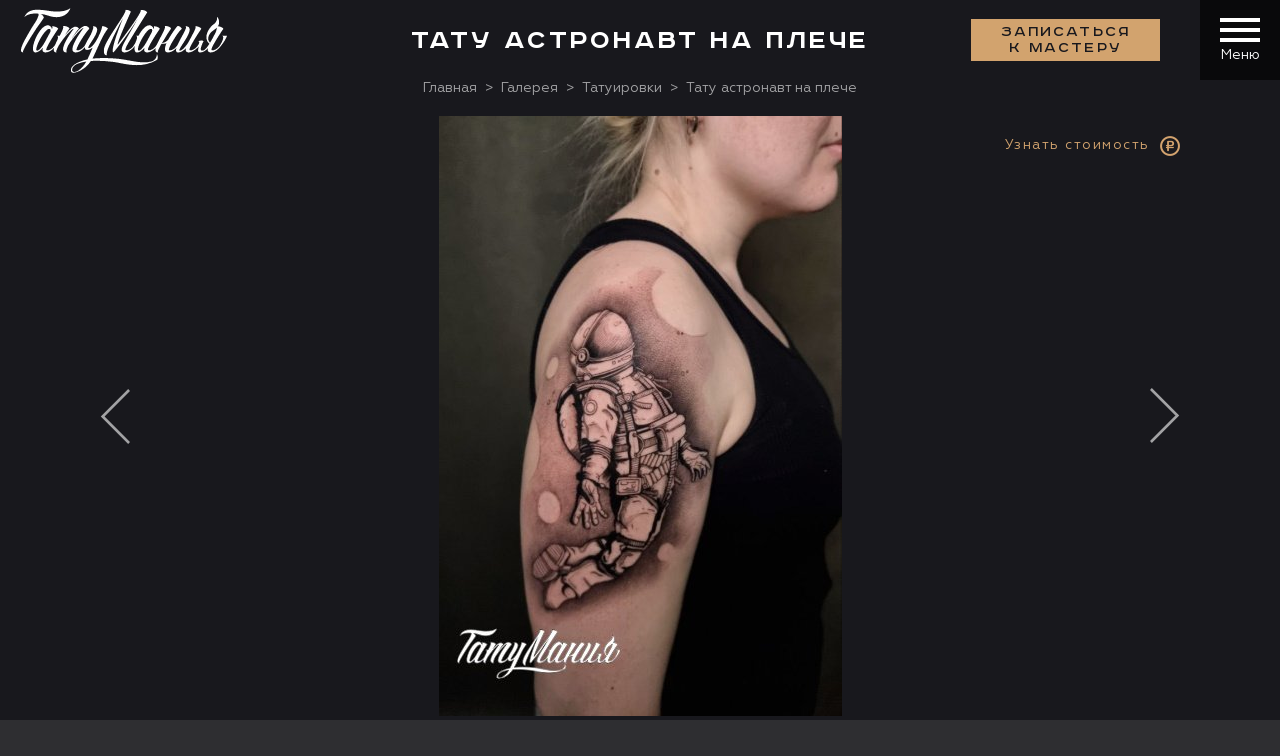

--- FILE ---
content_type: text/html; charset=UTF-8
request_url: https://tattooz.ru/gallery/tattoo/tatu-astronavt-na-pleche/
body_size: 31201
content:

<!DOCTYPE html>
<!--[if IE 8]><html class="ie8 oldie"><![endif]-->
<!--[if IE 9]><html class="ie9 oldie"><![endif]-->
<!--[if gt IE 9]><!--><html class=""><!--<![endif]-->
<head>
  <meta http-equiv="content-language" content="ru">
  <title>Сделать тату астронавта на плече в тату салоне в Москве</title>
  <meta http-equiv="Content-Type" content="text/html; charset=UTF-8" />
<meta name="description" content="Большая черно-белая тату астронавта на плече на руке и плече | Женская татуировка в стилях: графика. Салон ТАТУмания. Запишись на бесплатную консультацию!" />
<script data-skip-moving="true">(function(w, d, n) {var cl = "bx-core";var ht = d.documentElement;var htc = ht ? ht.className : undefined;if (htc === undefined || htc.indexOf(cl) !== -1){return;}var ua = n.userAgent;if (/(iPad;)|(iPhone;)/i.test(ua)){cl += " bx-ios";}else if (/Windows/i.test(ua)){cl += ' bx-win';}else if (/Macintosh/i.test(ua)){cl += " bx-mac";}else if (/Linux/i.test(ua) && !/Android/i.test(ua)){cl += " bx-linux";}else if (/Android/i.test(ua)){cl += " bx-android";}cl += (/(ipad|iphone|android|mobile|touch)/i.test(ua) ? " bx-touch" : " bx-no-touch");cl += w.devicePixelRatio && w.devicePixelRatio >= 2? " bx-retina": " bx-no-retina";if (/AppleWebKit/.test(ua)){cl += " bx-chrome";}else if (/Opera/.test(ua)){cl += " bx-opera";}else if (/Firefox/.test(ua)){cl += " bx-firefox";}ht.className = htc ? htc + " " + cl : cl;})(window, document, navigator);</script>


<link href="/local/components/mwi_tattooz/gallery.picabout/templates/.default/style.css?1692090137147" type="text/css"  rel="stylesheet" />
<link href="/local/components/mwi_tattooz/gallery.anons.detail/templates/.default/style.css?1692090137157" type="text/css"  rel="stylesheet" />
<link href="/local/components/mwi_tattooz/share/templates/gallery/style.css?16920901371173" type="text/css"  rel="stylesheet" />
<link href="/local/templates/tattooz/libs/normalize-css/normalize.css?16920901342127" type="text/css"  data-template-style="true"  rel="stylesheet" />
<link href="/local/templates/tattooz/libs/magnific-popup/magnific-popup.css?16920901345230" type="text/css"  data-template-style="true"  rel="stylesheet" />
<link href="/local/templates/tattooz/libs/slick-carousel/slick.css?16920901341733" type="text/css"  data-template-style="true"  rel="stylesheet" />
<link href="/local/templates/tattooz/libs/timepicker/css/timepicker.css?16920901345433" type="text/css"  data-template-style="true"  rel="stylesheet" />
<link href="/local/templates/tattooz/css/style.css?1764126254274861" type="text/css"  data-template-style="true"  rel="stylesheet" />
<link href="/local/templates/tattooz/css/secondary.css?1692090137156088" type="text/css"  data-template-style="true"  rel="stylesheet" />
<link href="/local/templates/tattooz/components/bitrix/menu/tattooz.header_v3/style.css?16920901372520" type="text/css"  data-template-style="true"  rel="stylesheet" />
<link href="/bitrix/components/bitrix/map.yandex.system/templates/.default/style.css?1692090103666" type="text/css"  data-template-style="true"  rel="stylesheet" />
<link href="/local/components/mwi_tattooz/form.coupon/templates/.default/style.css?1741341393820" type="text/css"  data-template-style="true"  rel="stylesheet" />
<link href="/local/components/mwi_tattooz/block.banners_v2/templates/.default/style.css?1692090137345" type="text/css"  data-template-style="true"  rel="stylesheet" />
<link href="/local/templates/tattooz/components/bitrix/menu/tattooz.footer/style.css?1692090137562" type="text/css"  data-template-style="true"  rel="stylesheet" />
<link href="/local/components/mwi_tattooz/form.entry_v2/templates/.default/style.css?1741334200237" type="text/css"  data-template-style="true"  rel="stylesheet" />
<link href="/local/components/mwi_tattooz/form.givereview/templates/.default/style.css?1692090137187" type="text/css"  data-template-style="true"  rel="stylesheet" />
<link href="/local/templates/tattooz/template_styles.css?1760684556945" type="text/css"  data-template-style="true"  rel="stylesheet" />
<link href="/local/templates/tattooz/css/add.css?175370289611041" type="text/css"  data-template-style="true"  rel="stylesheet" />







<style>.grecaptcha-badge {display: none;}</style>
<meta name="viewport" content="width=device-width, initial-scale=1.0, minimum-scale=1.0, maximum-scale=1.0, user-scalable=no">
<!--[if lt IE 9]><script data-skip-moving="true" src="https://oss.maxcdn.com/html5shiv/3.7.3/html5shiv.min.js"></script><script data-skip-moving="true" src="https://oss.maxcdn.com/respond/1.4.2/respond.min.js"></script><![endif]-->
<script data-skip-moving="true" type="application/ld+json">{"@context":"http://schema.org","@type":"WebSite","url":"https://tattooz.ru/"}</script>
<script data-skip-moving="true" type="application/ld+json">{"@context":"http://schema.org","@type":"Organization","name":"ТатуМания","alternateName":"Тату-салон ТатуМания","url":"https://tattooz.ru/","sameAs":["https://vk.com/tattoomania","https://www.facebook.com/tattooz.ru/","https://www.instagram.com/tattoozru/"],"contactPoint":[{"@type":"ContactPoint","telephone":"+7-495-640-20-40","contactType":"customer support"}],"logo":"https://tattooz.ru/local/templates/tattooz/images/logo_500x184.jpg"}</script>
<meta property="og:locale" content="ru_RU">
<meta property="og:type" content="website">
<meta property="og:site_name" content="ТатуМания">
<link rel="manifest" href="https://tattooz.ru/yandex-manifest.json">
<meta property="og:url" content="https://tattooz.ru/gallery/tattoo/tatu-astronavt-na-pleche/">
<link rel="canonical" href="https://tattooz.ru/gallery/tattoo/tatu-astronavt-na-pleche/">
<meta property="og:title" content="Тату астронавт на плече">
<meta property="og:description" content="Большая черно-белая тату астронавта на плече на руке и плече | Женская татуировка в стилях: графика. Салон ТАТУмания. Запишись на бесплатную консультацию!">



<meta property="og:image" content="https://tattooz.ru/upload/iblock/178/MpxNmges-kopiya.jpg">
<meta property="og:image:secure_url" content="https://tattooz.ru/upload/iblock/178/MpxNmges-kopiya.jpg">
<meta property="og:image:width" content="721">
<meta property="og:image:height" content="1073">

<meta name="robots" content="index,follow">    <meta name="yandex-verification" content="88ffedc932a55844" />

</head>
<body>

<header class="header header--no-conacts">
  <div class="container container--fluid">
    <div class="header__wrapper">
                    <a href="/"><i class="ico ico-logo"></i></a>
              <div class="header__contacts">
        <div class="header__contact"><i class="ico ico-location"></i> <span>Москва, ул. Бахрушина д.13</span></div>
        <div class="header__contact"><i class="ico ico-phone"></i><a href="tel:+74956402040
">+7 (495) 640 20 40</a></div>
      </div>
      <div class="header__menu"><a class="btn btn--primary popup-with-zoom-anim" href="#modalOrder" data-ya="zapis_header">Записаться <br> к мастеру</a>
        <div class="header__hamburger js-main-hamb">
          <button class="hamburger hamburger--squeeze" type="button"><span class="hamburger-box"><span class="hamburger-inner"></span></span></button>
          <div class="header__hamburger__name">Меню</div>
        </div>
      </div>
    </div>
  </div>
</header>


<nav class="navi">
  <div class="navi__wrapper">
	  
<ul class="navi__list">
      <li class=" hasul">
                <a href="/about/" class="">О салоне</a>
                <ul>  <li class="">
                <a href="/about/masters/" class="">Мастера</a>
            </li>      <li class="">
                <a href="/about/vacancy/" class="">Вакансии</a>
            </li>      <li class="">
                <a href="/about/safety/" class="">Безопасность</a>
          </li></ul></li>        <li class=" hasul">
                <a href="/services/" class="">Услуги</a>
                <ul>  <li class="">
                <a href="/services/tattoo/" class="">Тaтуировки</a>
            </li>      <li class="">
                <a href="/services/permanent/" class="">Татуаж</a>
            </li>      <li class="">
                <a href="/services/piercing/" class="">Пирсинг</a>
            </li>      <li class="">
                <a href="/services/bio/" class="">Био-тату</a>
            </li>      <li class="">
                <a href="/services/coverup/" class="">Исправление</a>
            </li>      <li class="">
                <a href="/services/delete/" class="">Удаление</a>
            </li>      <li class="">
                <a href="/services/school/" class="">Обучение</a>
            </li>      <li class="">
                <a href="/services/tatu-na-shramakh/" class="">Тату на шрамах</a>
            </li>      <li class="">
                <a href="/services/korrektsiya-i-obnovlenie-tatuirovok/" class="">Коррекция</a>
          </li></ul></li>        <li class=" hasul">
                <a href="/gallery/" class="">Галерея</a>
                <ul>  <li class="selected">
                <a href="/gallery/tattoo/" class="selected">Татуировки</a>
            </li>      <li class="">
                <a href="/gallery/cover-up/" class="">Исправление</a>
            </li>      <li class="">
                <a href="/gallery/pircing/" class="">Пирсинг</a>
            </li>      <li class="">
                <a href="/gallery/permanent/" class="">Перманент</a>
            </li>      <li class="">
                <a href="/gallery/biotattoo/" class="">БиоТату</a>
          </li></ul></li>        <li class=" hasul">
                <a href="/sketches/" class="">Эскизы</a>
                <ul>  <li class="">
                <a href="/sketches/tattoo/" class="">Татуировки</a>
          </li></ul></li>        <li class="">
                <a href="/responses/" class="">Отзывы</a>
            </li>      <li class="">
                <a href="/price/tatuirovki/" class="">Цены</a>
            </li>      <li class="">
                <a href="/blog/" class="">Блог</a>
            </li>      <li class="">
                <a href="/contact/" class="">Контакты</a>
            </li>  </ul>
	<div class="navi__contacts">
            <div id="yaMapContact">
                <div class="bx-yandex-view-layout">
	<div class="bx-yandex-view-map">
				<div id="BX_YMAP_MAP_mF8Ev4" class="bx-yandex-map" style="height: 392px; width: AUTO;max-width: 100%;">загрузка карты...</div>	</div>
</div>
            </div>
           <!-- <a href="/contacts/" id="yaMapContact"><img data-src="/upload/medialibrary/d83/map_scrin_1.jpg?v2" class="lazyload" alt=""></a>-->
          	<div class="navi__contacts__body">
				<div class="header__contact"><i class="ico ico-location"></i> <span>Москва, ул. Бахрушина д.13</span></div>
				<div class="header__contact"><i class="ico ico-phone"></i><a href="tel:+74956402040
">+7 (495) 640 20 40</a></div>
			</div>
		<div class="navi__contacts__socials"><a href="https://vk.com/tattoomania" rel="nofollow" target="blank"><i class="ico ico-social-vk"></i></a>
<a href="https://t.me/tattoomania" rel="nofollow" target="blank"><i class="ico ico-social-tel"></i></a>
<a href="https://api.whatsapp.com/send?phone=79055454553" rel="nofollow" target="blank"><i class="ico ico-social-what"></i></a></div>
	</div>
  </div>
  <div class="mobile-cta-line"><a class="btn btn--primary btn--rounded popup-with-zoom-anim" href="#modalOrder">Записаться <br> к мастеру</a>
<a class="btn btn--circle" href="/contact/"><i class="ici ico-location"></i></a>
<a class="btn btn--circle" href="tel:+74956402040"><i class="ici ico-phone"></i></a></div>
</nav>



<div class="page page--picabout">
  <div class="bg-black">
    <div class="container container--fluid container--no-pad">
      <h1 class="section-title">Тату астронавт на плече</h1>
      
      <div class="breadcrumbs" itemscope="" itemtype="http://schema.org/BreadcrumbList"><span itemscope="" itemprop="itemListElement" itemtype="http://schema.org/ListItem"><a itemprop="item" href="/" title="Главная"><span itemprop="name">Главная</span></a><meta itemprop="position" content="1"></span><span itemscope="" itemprop="itemListElement" itemtype="http://schema.org/ListItem"><a itemprop="item" href="/gallery/" title="Галерея"><span itemprop="name">Галерея</span></a><meta itemprop="position" content="2"></span><span itemscope="" itemprop="itemListElement" itemtype="http://schema.org/ListItem"><a itemprop="item" href="/gallery/tattoo/" title="Татуировки"><span itemprop="name">Татуировки</span></a><meta itemprop="position" content="3"></span><span><span><span>Тату астронавт на плече</span></span></div><script type="application/ld+json">
{
  "@context": "http://schema.org",
  "@type": "BreadcrumbList",
  "itemListElement":
  [{
			  "@type": "ListItem",
			  "position": 1,
			  "item":
			  {
				"@id": "/",
				"name": "Главная"
			  }
			},{
			  "@type": "ListItem",
			  "position": 2,
			  "item":
			  {
				"@id": "/gallery/",
				"name": "Галерея"
			  }
			},{
			  "@type": "ListItem",
			  "position": 3,
			  "item":
			  {
				"@id": "/gallery/tattoo/",
				"name": "Татуировки"
			  }
			}		
  ]
}
</script>      
    </div>
  </div>
  
  

<div class="images-picabout" id="bx_859732840_23768"  itemscope itemtype="http://schema.org/ImageObject">
  <meta hidden itemprop="name" content="Тату астронавт на плече">
  <div class="container container--fluid container--no-pad">
    <div class="images-picabout__slider">
      <div class="images-picabout__slide">
        <div class="images-picabout__image">
        	<a href="/gallery/tattoo/tatu-lavanda-na-klyuchitse/"><i class="ico ico-nav-left"></i></a>            <a href="/gallery/tattoo/tatuirovka-mandala-na-ruke/"><i class="ico ico-nav-right"></i></a>            <a class="popup-with-zoom-anim images-picabout__image__price" href="#modalGetPriceGallery" data-id="23768" data-ya="price_gallery"><span>Узнать стоимость</span><i class="ico ico-rublemark"></i></a>
            <img itemprop="contentUrl" alt="Тату астронавт на плече" src="/upload/resize_cache/iblock/178/600_600_16c9ca156af0970db54ffde7ae3336c12/MpxNmges-kopiya.jpg">
        </div>
        <div class="images-picabout__description">
          <div class="images-picabout__description__left">
            <div class="images-picabout__description__text">
              

<div class="gallery-anons-detail">
			...	</div>

                            <div class="small-title">Описание</div>
              <p itemprop="description"><p>Крупная монохромная композиция — образ астронавта, выполненный в чистой графике и разместившийся на плече с переходом на верхнюю часть руки. Чёрно‑белая палитра подчёркивает контраст: чёткие контуры, плотные тёмные пятна и деликатная штриховка создают объём без цветовой пестроты; игра отрицательного пространства и геометрические вставки придают композиции ритм и современную лаконичность, органично ложащуюся по изгибам дельтовидной мышцы и ключичной зоны.</p><p>Большой формат даёт возможность детальной проработки шлема, текстур костюма и тонких переходов, при этом остаётся лёгкость рисунка, важная для женской анатомии — тату визуально подчёркивает плечевой контур и удлиняет линию руки. Подойдёт тем, кто ищет авторскую графику в чёрно‑белом исполнении: выразительность достигается не цветом, а чёткой композицией, контрастом и продуманной пластикой линий.</p></p>
                            <a class="btn btn--ghost mt30 hidden--mobile popup-with-zoom-anim" href="#modalGetPriceGallery" data-id="23768" data-ya="price_gallery">Узнать стоимость</a>
            </div>
          </div>
          <div class="images-picabout__description__right">
                      <div class="images-picabout__description__scope">
              <div class="small-title">Пол</div>
              <a class="hoverable-link" href="/gallery/tattoo/zhenskie/">Женские</a>            </div>
                      <div class="images-picabout__description__scope">
              <div class="small-title">Часть тела</div>
              <a class="hoverable-link" href="/gallery/tattoo/ruka/">Рука</a><a class="hoverable-link" href="/gallery/tattoo/plecho/">Плечо</a>            </div>
                      <div class="images-picabout__description__scope">
              <div class="small-title">Стиль</div>
              <a class="hoverable-link" href="/gallery/tattoo/graphics/">Графика</a>            </div>
                      <div class="images-picabout__description__scope">
              <div class="small-title">Размер</div>
              <a class="hoverable-link" href="/gallery/tattoo/big/">Большие</a>            </div>
                      <div class="images-picabout__description__scope">
              <div class="small-title">Цвет</div>
              <a class="hoverable-link" href="/gallery/tattoo/black-white/">Черно-белые</a>            </div>
                      <div class="images-picabout__description__scope">
              <div class="small-title">Мотив</div>
              <a class="hoverable-link" href="/gallery/tattoo/kosmonavt/">Космонавт</a><a class="hoverable-link" href="/gallery/tattoo/kosmos/">Космос</a>            </div>
                    </div>
          <a class="btn btn--ghost mt20 visible--mobile popup-with-zoom-anim" href="#modalGetPriceGallery" data-id="23768" data-ya="price_gallery">Узнать стоимость</a>
        </div>
        
<div class="gallery__share__socials">
    <p>Сохранить у себя:</p>
	<div class="ya-share2" data-services="vkontakte,odnoklassniki,telegram,whatsapp" data-image="https://tattooz.ru/upload/iblock/178/MpxNmges-kopiya.jpg"></div>
</div>
      </div>
    </div>
  </div>
</div>

  
  <div class="container container--fluid container--no-pad">
  	
	

<div class="master-portfolio">
  <div class="master-portfolio__head">
    <div class="small-title">Связанные работы</div>
    <div class="master-portfolio__head__nav"><i class="ico ico-nav-arrow"></i><i class="ico ico-nav-arrow ico-nav-arrow--right"></i></div>
  </div>
  <div class="master-portfolio__slider popup-gallery">
      <div class="master-portfolio__slider__item">
    	<img alt="Портрет женщины с головой волка" class="lazyload" data-src="/upload/resize_cache/iblock/d47/udi4atm6ao3a6jv8x4pww6cu91h62n74/200_150_2/9568669e_712d_472a_a45c_9c0dccb1b85d.jpg">
        <a class="popup-with-zoom-anim gallery__grid__card__price" href="#modalGetPriceGallery" data-id="29713"><span>Узнать стоимость</span><i class="ico ico-rublemark"></i></a>
        <a class="master-portfolio__slider__item-zoom js-magnific-fullpage" href="/upload/iblock/d47/udi4atm6ao3a6jv8x4pww6cu91h62n74/9568669e_712d_472a_a45c_9c0dccb1b85d.jpg" title="Портрет женщины с головой волка" data-link="/gallery/tattoo/portret-zhenshchiny-s-golovoy-volka/"></a>
    </div>
      <div class="master-portfolio__slider__item">
    	<img alt="Тату чеширский кот и кролик" class="lazyload" data-src="/upload/resize_cache/iblock/9ce/zw7jlcr5wqdgufmirfl1wf2vmnk35oem/200_150_2/vkk.jpg">
        <a class="popup-with-zoom-anim gallery__grid__card__price" href="#modalGetPriceGallery" data-id="29527"><span>Узнать стоимость</span><i class="ico ico-rublemark"></i></a>
        <a class="master-portfolio__slider__item-zoom js-magnific-fullpage" href="/upload/resize_cache/iblock/9ce/zw7jlcr5wqdgufmirfl1wf2vmnk35oem/800_940_16c9ca156af0970db54ffde7ae3336c12/vkk.jpg" title="Тату чеширский кот и кролик" data-link="/gallery/tattoo/tatu-cheshirskiy-kot-i-krolik/"></a>
    </div>
      <div class="master-portfolio__slider__item">
    	<img alt="Тату филин и песочные часы" class="lazyload" data-src="/upload/resize_cache/iblock/4ee/n9ubyx4etmmb2z7kkf9es9tq0gspl42q/200_150_2/24e8e053_61e1_47de_af9d_422ffae841e6.jpg">
        <a class="popup-with-zoom-anim gallery__grid__card__price" href="#modalGetPriceGallery" data-id="30345"><span>Узнать стоимость</span><i class="ico ico-rublemark"></i></a>
        <a class="master-portfolio__slider__item-zoom js-magnific-fullpage" href="/upload/resize_cache/iblock/4ee/n9ubyx4etmmb2z7kkf9es9tq0gspl42q/807_1211_16c9ca156af0970db54ffde7ae3336c12/24e8e053_61e1_47de_af9d_422ffae841e6.jpg" title="Тату филин и песочные часы" data-link="/gallery/tattoo/tatu-filin-i-pesochnye-chasy/"></a>
    </div>
      <div class="master-portfolio__slider__item">
    	<img alt="Тату дракон и меч" class="lazyload" data-src="/upload/resize_cache/iblock/667/b3qz3nobywrovr20hcu1hi00lvap42ev/200_150_2/6d5a4b96_87a1_4de5_b30e_48933766fa9b.jpg">
        <a class="popup-with-zoom-anim gallery__grid__card__price" href="#modalGetPriceGallery" data-id="29914"><span>Узнать стоимость</span><i class="ico ico-rublemark"></i></a>
        <a class="master-portfolio__slider__item-zoom js-magnific-fullpage" href="/upload/resize_cache/iblock/667/b3qz3nobywrovr20hcu1hi00lvap42ev/1064_1280_16c9ca156af0970db54ffde7ae3336c12/6d5a4b96_87a1_4de5_b30e_48933766fa9b.jpg" title="Тату дракон и меч" data-link="/gallery/tattoo/tatu-drakon-i-mech/"></a>
    </div>
      <div class="master-portfolio__slider__item">
    	<img alt="Тату всадники апокалипсиса" class="lazyload" data-src="/upload/resize_cache/iblock/f7f/t85maq2sio99dkydro4oyp5t0r7xlnay/200_150_2/525abe2b_6f0f_49de_97a2_40f783bb151e.jpg">
        <a class="popup-with-zoom-anim gallery__grid__card__price" href="#modalGetPriceGallery" data-id="29912"><span>Узнать стоимость</span><i class="ico ico-rublemark"></i></a>
        <a class="master-portfolio__slider__item-zoom js-magnific-fullpage" href="/upload/resize_cache/iblock/f7f/t85maq2sio99dkydro4oyp5t0r7xlnay/600_800_16c9ca156af0970db54ffde7ae3336c12/525abe2b_6f0f_49de_97a2_40f783bb151e.jpg" title="Тату всадники апокалипсиса" data-link="/gallery/tattoo/tatu-vsadniki-apokalipsisa/"></a>
    </div>
      <div class="master-portfolio__slider__item">
    	<img alt="Тату кот и лилия" class="lazyload" data-src="/upload/resize_cache/iblock/4f8/9t5bz33hdvlyf8tumanx9zjzcmrapv7c/200_150_2/f58f0f7b_f55f_4d6c_ba7f_4d4f6396c39d.jpg">
        <a class="popup-with-zoom-anim gallery__grid__card__price" href="#modalGetPriceGallery" data-id="27371"><span>Узнать стоимость</span><i class="ico ico-rublemark"></i></a>
        <a class="master-portfolio__slider__item-zoom js-magnific-fullpage" href="/upload/resize_cache/iblock/4f8/9t5bz33hdvlyf8tumanx9zjzcmrapv7c/960_1280_16c9ca156af0970db54ffde7ae3336c12/f58f0f7b_f55f_4d6c_ba7f_4d4f6396c39d.jpg" title="Тату кот и лилия" data-link="/gallery/tattoo/tatu-kot-i-liliya/"></a>
    </div>
      <div class="master-portfolio__slider__item">
    	<img alt="Тату Цезарь и спартанец" class="lazyload" data-src="/upload/resize_cache/iblock/d3d/59asg03hddex4xqhblho8df3hp02i1cz/200_150_2/25.jpg">
        <a class="popup-with-zoom-anim gallery__grid__card__price" href="#modalGetPriceGallery" data-id="27374"><span>Узнать стоимость</span><i class="ico ico-rublemark"></i></a>
        <a class="master-portfolio__slider__item-zoom js-magnific-fullpage" href="/upload/resize_cache/iblock/d3d/59asg03hddex4xqhblho8df3hp02i1cz/990_1113_16c9ca156af0970db54ffde7ae3336c12/25.jpg" title="Тату Цезарь и спартанец" data-link="/gallery/tattoo/tatu-tsezar-i-spartanets/"></a>
    </div>
      <div class="master-portfolio__slider__item">
    	<img alt="Тату самурай и пламя" class="lazyload" data-src="/upload/resize_cache/iblock/278/qp671iv3rffl3gfft5ozppkid0i1clbf/200_150_2/ddd.jpg">
        <a class="popup-with-zoom-anim gallery__grid__card__price" href="#modalGetPriceGallery" data-id="27376"><span>Узнать стоимость</span><i class="ico ico-rublemark"></i></a>
        <a class="master-portfolio__slider__item-zoom js-magnific-fullpage" href="/upload/resize_cache/iblock/278/qp671iv3rffl3gfft5ozppkid0i1clbf/745_1200_16c9ca156af0970db54ffde7ae3336c12/ddd.jpg" title="Тату самурай и пламя" data-link="/gallery/tattoo/tatu-samuray-i-plamya/"></a>
    </div>
      <div class="master-portfolio__slider__item">
    	<img alt="Тату сноубордистка и горы" class="lazyload" data-src="/upload/resize_cache/iblock/888/p8tsapjku728ufe6kaxr5bxa1rf13g35/200_150_2/3JOHTUaP.jpg">
        <a class="popup-with-zoom-anim gallery__grid__card__price" href="#modalGetPriceGallery" data-id="28877"><span>Узнать стоимость</span><i class="ico ico-rublemark"></i></a>
        <a class="master-portfolio__slider__item-zoom js-magnific-fullpage" href="/upload/resize_cache/iblock/888/p8tsapjku728ufe6kaxr5bxa1rf13g35/960_1280_16c9ca156af0970db54ffde7ae3336c12/3JOHTUaP.jpg" title="Тату сноубордистка и горы" data-link="/gallery/tattoo/tatu-snoubordistka-i-gory/"></a>
    </div>
      <div class="master-portfolio__slider__item">
    	<img alt="Тату капитан Рекс" class="lazyload" data-src="/upload/resize_cache/iblock/76d/qhxflv04cadb563u3gv2mcvof0nc5qxt/200_150_2/1dee8f19_3373_4513_907b_e111d9428520.jpg">
        <a class="popup-with-zoom-anim gallery__grid__card__price" href="#modalGetPriceGallery" data-id="29521"><span>Узнать стоимость</span><i class="ico ico-rublemark"></i></a>
        <a class="master-portfolio__slider__item-zoom js-magnific-fullpage" href="/upload/resize_cache/iblock/76d/qhxflv04cadb563u3gv2mcvof0nc5qxt/738_893_16c9ca156af0970db54ffde7ae3336c12/1dee8f19_3373_4513_907b_e111d9428520.jpg" title="Тату капитан Рекс" data-link="/gallery/tattoo/tatu-kapitan-reks/"></a>
    </div>
      <div class="master-portfolio__slider__item">
    	<img alt="Тату Зевс и голубь" class="lazyload" data-src="/upload/resize_cache/iblock/aa3/9ud000n71zlbubjk5h2ly4l12hfd3mhy/200_150_2/2EBm1nba.jpg">
        <a class="popup-with-zoom-anim gallery__grid__card__price" href="#modalGetPriceGallery" data-id="29524"><span>Узнать стоимость</span><i class="ico ico-rublemark"></i></a>
        <a class="master-portfolio__slider__item-zoom js-magnific-fullpage" href="/upload/resize_cache/iblock/aa3/9ud000n71zlbubjk5h2ly4l12hfd3mhy/1068_1280_16c9ca156af0970db54ffde7ae3336c12/2EBm1nba.jpg" title="Тату Зевс и голубь" data-link="/gallery/tattoo/tatu-zevs-i-golub/"></a>
    </div>
      <div class="master-portfolio__slider__item">
    	<img alt="Тату волк треш полька" class="lazyload" data-src="/upload/resize_cache/iblock/6dd/vf5pe9t9jvizhp6uyojvkmvzjtidn0c9/200_150_2/glv5wSf6.jpg">
        <a class="popup-with-zoom-anim gallery__grid__card__price" href="#modalGetPriceGallery" data-id="29526"><span>Узнать стоимость</span><i class="ico ico-rublemark"></i></a>
        <a class="master-portfolio__slider__item-zoom js-magnific-fullpage" href="/upload/iblock/6dd/vf5pe9t9jvizhp6uyojvkmvzjtidn0c9/glv5wSf6.jpg" title="Тату волк треш полька" data-link="/gallery/tattoo/tatu-volk-tresh-polka/"></a>
    </div>
      <div class="master-portfolio__slider__item">
    	<img alt="Тату спартанец треш полька" class="lazyload" data-src="/upload/resize_cache/iblock/f13/ueplkkedwdui6szxwshtcqd3dp4b9pur/200_150_2/fd4817ba_d1b5_48a0_bdea_baddcdb712b3.jpg">
        <a class="popup-with-zoom-anim gallery__grid__card__price" href="#modalGetPriceGallery" data-id="29530"><span>Узнать стоимость</span><i class="ico ico-rublemark"></i></a>
        <a class="master-portfolio__slider__item-zoom js-magnific-fullpage" href="/upload/resize_cache/iblock/f13/ueplkkedwdui6szxwshtcqd3dp4b9pur/960_1280_16c9ca156af0970db54ffde7ae3336c12/fd4817ba_d1b5_48a0_bdea_baddcdb712b3.jpg" title="Тату спартанец треш полька" data-link="/gallery/tattoo/tatu-spartanets-tresh-polka/"></a>
    </div>
      <div class="master-portfolio__slider__item">
    	<img alt="Тату лисичка в акварели" class="lazyload" data-src="/upload/resize_cache/iblock/bc7/lb17z3b6s5igq0gs92yz2mi9r81q008i/200_150_2/8e6752f8_12e6_4ef3_9100_db6eaab3bff6.jpg">
        <a class="popup-with-zoom-anim gallery__grid__card__price" href="#modalGetPriceGallery" data-id="29541"><span>Узнать стоимость</span><i class="ico ico-rublemark"></i></a>
        <a class="master-portfolio__slider__item-zoom js-magnific-fullpage" href="/upload/resize_cache/iblock/bc7/lb17z3b6s5igq0gs92yz2mi9r81q008i/960_1001_16c9ca156af0970db54ffde7ae3336c12/8e6752f8_12e6_4ef3_9100_db6eaab3bff6.jpg" title="Тату лисичка в акварели" data-link="/gallery/tattoo/tatu-lisichka-v-akvareli/"></a>
    </div>
      <div class="master-portfolio__slider__item">
    	<img alt="Тату Иисус Христос на руке" class="lazyload" data-src="/upload/resize_cache/iblock/a6e/pvg2c93495kex154m3kq5j621zywao61/200_150_2/DF_yVZj0.jpg">
        <a class="popup-with-zoom-anim gallery__grid__card__price" href="#modalGetPriceGallery" data-id="30344"><span>Узнать стоимость</span><i class="ico ico-rublemark"></i></a>
        <a class="master-portfolio__slider__item-zoom js-magnific-fullpage" href="/upload/iblock/a6e/pvg2c93495kex154m3kq5j621zywao61/DF_yVZj0.jpg" title="Тату Иисус Христос на руке" data-link="/gallery/tattoo/tatu-iisus-khristos-na-ruke/"></a>
    </div>
      <div class="master-portfolio__slider__item">
    	<img alt="Тату фиолетовая роза" class="lazyload" data-src="/upload/resize_cache/iblock/b36/200_150_2/roza_golubaya.jpg">
        <a class="popup-with-zoom-anim gallery__grid__card__price" href="#modalGetPriceGallery" data-id="5357"><span>Узнать стоимость</span><i class="ico ico-rublemark"></i></a>
        <a class="master-portfolio__slider__item-zoom js-magnific-fullpage" href="/upload/resize_cache/iblock/b36/610_559_16c9ca156af0970db54ffde7ae3336c12/roza_golubaya.jpg" title="Тату фиолетовая роза" data-link="/gallery/tattoo/tatu-fioletovaya-roza/"></a>
    </div>
      <div class="master-portfolio__slider__item">
    	<img alt="Тату ящерица на плече" class="lazyload" data-src="/upload/resize_cache/iblock/4df/74it8d1hoeyzg3wbufm23q703ueoapyp/200_150_2/Bez-imeni_9.jpg">
        <a class="popup-with-zoom-anim gallery__grid__card__price" href="#modalGetPriceGallery" data-id="5386"><span>Узнать стоимость</span><i class="ico ico-rublemark"></i></a>
        <a class="master-portfolio__slider__item-zoom js-magnific-fullpage" href="/upload/resize_cache/iblock/4df/74it8d1hoeyzg3wbufm23q703ueoapyp/600_600_16c9ca156af0970db54ffde7ae3336c12/Bez-imeni_9.jpg" title="Тату ящерица на плече" data-link="/gallery/tattoo/tatu-yashcheritsa-na-pleche/"></a>
    </div>
      <div class="master-portfolio__slider__item">
    	<img alt="Тату Сомбра из игры Overwatch" class="lazyload" data-src="/upload/resize_cache/iblock/ffc/2x0pqfakse1sq8td8q6mudxabb3auwwd/200_150_2/28b35b93_3653_48e4_93f7_4a618b404b0f.jpg">
        <a class="popup-with-zoom-anim gallery__grid__card__price" href="#modalGetPriceGallery" data-id="5390"><span>Узнать стоимость</span><i class="ico ico-rublemark"></i></a>
        <a class="master-portfolio__slider__item-zoom js-magnific-fullpage" href="/upload/resize_cache/iblock/ffc/2x0pqfakse1sq8td8q6mudxabb3auwwd/2000_2000_16c9ca156af0970db54ffde7ae3336c12/28b35b93_3653_48e4_93f7_4a618b404b0f.jpg" title="Тату Сомбра из игры Overwatch" data-link="/gallery/tattoo/tatu-sombra-iz-igry-overwatch/"></a>
    </div>
      <div class="master-portfolio__slider__item">
    	<img alt="Тату сердце с шипами" class="lazyload" data-src="/upload/resize_cache/iblock/b0e/7h7kn7acukuh05d1al9gtiomvyast7hw/200_150_2/Bez-imeni_3.jpg">
        <a class="popup-with-zoom-anim gallery__grid__card__price" href="#modalGetPriceGallery" data-id="27816"><span>Узнать стоимость</span><i class="ico ico-rublemark"></i></a>
        <a class="master-portfolio__slider__item-zoom js-magnific-fullpage" href="/upload/resize_cache/iblock/b0e/7h7kn7acukuh05d1al9gtiomvyast7hw/960_1078_16c9ca156af0970db54ffde7ae3336c12/Bez-imeni_3.jpg" title="Тату сердце с шипами" data-link="/gallery/tattoo/tatu-serdtse-s-shipami/"></a>
    </div>
      <div class="master-portfolio__slider__item">
    	<img alt="Татуировка волк на плече" class="lazyload" data-src="/upload/resize_cache/iblock/f81/wlcgl1tlw89vnkkv4icrhqcpvir64hgs/200_150_2/zhdlorpa.jpg">
        <a class="popup-with-zoom-anim gallery__grid__card__price" href="#modalGetPriceGallery" data-id="557"><span>Узнать стоимость</span><i class="ico ico-rublemark"></i></a>
        <a class="master-portfolio__slider__item-zoom js-magnific-fullpage" href="/upload/iblock/f81/wlcgl1tlw89vnkkv4icrhqcpvir64hgs/zhdlorpa.jpg" title="Татуировка волк на плече" data-link="/gallery/tattoo/tatuirovka-volk-na-pleche/"></a>
    </div>
      <div class="master-portfolio__slider__item">
    	<img alt="Тату ангел в закате " class="lazyload" data-src="/upload/resize_cache/iblock/afd/rsl0ozfztzgbwjasbs6o18nvwa7xa8n4/200_150_2/kcUQocaU.jpg">
        <a class="popup-with-zoom-anim gallery__grid__card__price" href="#modalGetPriceGallery" data-id="26533"><span>Узнать стоимость</span><i class="ico ico-rublemark"></i></a>
        <a class="master-portfolio__slider__item-zoom js-magnific-fullpage" href="/upload/resize_cache/iblock/afd/rsl0ozfztzgbwjasbs6o18nvwa7xa8n4/640_833_16c9ca156af0970db54ffde7ae3336c12/kcUQocaU.jpg" title="Тату ангел в закате " data-link="/gallery/tattoo/tatu-angel-v-zakate-/"></a>
    </div>
      <div class="master-portfolio__slider__item">
    	<img alt="Тату дракон и кельтские узоры" class="lazyload" data-src="/upload/resize_cache/iblock/769/g5r7p1aolqm1vcdv1wxarfccqbpdkl1i/200_150_2/IMG_7955-_1_.JPG">
        <a class="popup-with-zoom-anim gallery__grid__card__price" href="#modalGetPriceGallery" data-id="2200"><span>Узнать стоимость</span><i class="ico ico-rublemark"></i></a>
        <a class="master-portfolio__slider__item-zoom js-magnific-fullpage" href="/upload/iblock/769/g5r7p1aolqm1vcdv1wxarfccqbpdkl1i/IMG_7955-_1_.JPG" title="Тату дракон и кельтские узоры" data-link="/gallery/tattoo/drakon-i-keltskie-uzory-master-artyem/"></a>
    </div>
      <div class="master-portfolio__slider__item">
    	<img alt="Тату портрет негритянки " class="lazyload" data-src="/upload/resize_cache/iblock/76e/200_150_2/kinopersonazh-_1_.jpg">
        <a class="popup-with-zoom-anim gallery__grid__card__price" href="#modalGetPriceGallery" data-id="5351"><span>Узнать стоимость</span><i class="ico ico-rublemark"></i></a>
        <a class="master-portfolio__slider__item-zoom js-magnific-fullpage" href="/upload/resize_cache/iblock/76e/466_732_16c9ca156af0970db54ffde7ae3336c12/kinopersonazh-_1_.jpg" title="Тату портрет негритянки " data-link="/gallery/tattoo/tatu-portret-negrityanki/"></a>
    </div>
      <div class="master-portfolio__slider__item">
    	<img alt="Тату красная роза" class="lazyload" data-src="/upload/resize_cache/iblock/8a9/200_150_2/Maniya.jpg">
        <a class="popup-with-zoom-anim gallery__grid__card__price" href="#modalGetPriceGallery" data-id="5353"><span>Узнать стоимость</span><i class="ico ico-rublemark"></i></a>
        <a class="master-portfolio__slider__item-zoom js-magnific-fullpage" href="/upload/resize_cache/iblock/8a9/530_642_16c9ca156af0970db54ffde7ae3336c12/Maniya.jpg" title="Тату красная роза" data-link="/gallery/tattoo/tatu-krasnaya-roza/"></a>
    </div>
      <div class="master-portfolio__slider__item">
    	<img alt="Тату монашка" class="lazyload" data-src="/upload/resize_cache/iblock/ffe/200_150_2/CboETqFwN7Y.jpg">
        <a class="popup-with-zoom-anim gallery__grid__card__price" href="#modalGetPriceGallery" data-id="5355"><span>Узнать стоимость</span><i class="ico ico-rublemark"></i></a>
        <a class="master-portfolio__slider__item-zoom js-magnific-fullpage" href="/upload/resize_cache/iblock/ffe/544_627_16c9ca156af0970db54ffde7ae3336c12/CboETqFwN7Y.jpg" title="Тату монашка" data-link="/gallery/tattoo/tatu-monashka/"></a>
    </div>
      <div class="master-portfolio__slider__item">
    	<img alt="Тату девушка чикано" class="lazyload" data-src="/upload/resize_cache/iblock/63e/200_150_2/muertos.jpg">
        <a class="popup-with-zoom-anim gallery__grid__card__price" href="#modalGetPriceGallery" data-id="5361"><span>Узнать стоимость</span><i class="ico ico-rublemark"></i></a>
        <a class="master-portfolio__slider__item-zoom js-magnific-fullpage" href="/upload/resize_cache/iblock/63e/459_744_16c9ca156af0970db54ffde7ae3336c12/muertos.jpg" title="Тату девушка чикано" data-link="/gallery/tattoo/tatu-devushka-chikano/"></a>
    </div>
      <div class="master-portfolio__slider__item">
    	<img alt="Тату девушка пин ап" class="lazyload" data-src="/upload/resize_cache/iblock/fd0/3nx1h5yx21h3f6lwxvdejbt5ld8ojm40/200_150_2/yvapn.jpg">
        <a class="popup-with-zoom-anim gallery__grid__card__price" href="#modalGetPriceGallery" data-id="5363"><span>Узнать стоимость</span><i class="ico ico-rublemark"></i></a>
        <a class="master-portfolio__slider__item-zoom js-magnific-fullpage" href="/upload/resize_cache/iblock/fd0/3nx1h5yx21h3f6lwxvdejbt5ld8ojm40/1444_1516_16c9ca156af0970db54ffde7ae3336c12/yvapn.jpg" title="Тату девушка пин ап" data-link="/gallery/tattoo/tatu-devushka-pin-up/"></a>
    </div>
      <div class="master-portfolio__slider__item">
    	<img alt="Татуировка глаз на руке" class="lazyload" data-src="/upload/resize_cache/iblock/bba/rn6zms0d7eidgihf385l8e75vmz0vshu/200_150_2/oo.jpg">
        <a class="popup-with-zoom-anim gallery__grid__card__price" href="#modalGetPriceGallery" data-id="26527"><span>Узнать стоимость</span><i class="ico ico-rublemark"></i></a>
        <a class="master-portfolio__slider__item-zoom js-magnific-fullpage" href="/upload/resize_cache/iblock/bba/rn6zms0d7eidgihf385l8e75vmz0vshu/1707_2000_16c9ca156af0970db54ffde7ae3336c12/oo.jpg" title="Татуировка глаз на руке" data-link="/gallery/tattoo/tatuirovka-glaz-na-ruke/"></a>
    </div>
      <div class="master-portfolio__slider__item">
    	<img alt="Тату портрет Девида Боуи" class="lazyload" data-src="/upload/resize_cache/iblock/bcd/y32qxezvhjlxid7857jk5sr1y6g9rmzn/200_150_2/uke.jpg">
        <a class="popup-with-zoom-anim gallery__grid__card__price" href="#modalGetPriceGallery" data-id="26529"><span>Узнать стоимость</span><i class="ico ico-rublemark"></i></a>
        <a class="master-portfolio__slider__item-zoom js-magnific-fullpage" href="/upload/resize_cache/iblock/bcd/y32qxezvhjlxid7857jk5sr1y6g9rmzn/1707_2000_16c9ca156af0970db54ffde7ae3336c12/uke.jpg" title="Тату портрет Девида Боуи" data-link="/gallery/tattoo/tatu-portret-devida-boui/"></a>
    </div>
      <div class="master-portfolio__slider__item">
    	<img alt="Тату пионы на руке" class="lazyload" data-src="/upload/resize_cache/iblock/5b1/p4qgcqpwizcg1z8ikh58ikai5d3raflt/200_150_2/oshchshch.jpg">
        <a class="popup-with-zoom-anim gallery__grid__card__price" href="#modalGetPriceGallery" data-id="26531"><span>Узнать стоимость</span><i class="ico ico-rublemark"></i></a>
        <a class="master-portfolio__slider__item-zoom js-magnific-fullpage" href="/upload/resize_cache/iblock/5b1/p4qgcqpwizcg1z8ikh58ikai5d3raflt/1707_2000_16c9ca156af0970db54ffde7ae3336c12/oshchshch.jpg" title="Тату пионы на руке" data-link="/gallery/tattoo/tatu-piony-na-ruke/"></a>
    </div>
      <div class="master-portfolio__slider__item">
    	<img alt="Тату тамплиер на плече" class="lazyload" data-src="/upload/resize_cache/iblock/d74/k4mlul6ggkuzkkn86jzycoivhzxtps6r/200_150_2/1cfe265c_c614_4f55_8c09_7b0cbec660dd.jpg">
        <a class="popup-with-zoom-anim gallery__grid__card__price" href="#modalGetPriceGallery" data-id="26535"><span>Узнать стоимость</span><i class="ico ico-rublemark"></i></a>
        <a class="master-portfolio__slider__item-zoom js-magnific-fullpage" href="/upload/resize_cache/iblock/d74/k4mlul6ggkuzkkn86jzycoivhzxtps6r/1752_2400_16c9ca156af0970db54ffde7ae3336c12/1cfe265c_c614_4f55_8c09_7b0cbec660dd.jpg" title="Тату тамплиер на плече" data-link="/gallery/tattoo/tatu-tamplier-na-pleche/"></a>
    </div>
      <div class="master-portfolio__slider__item">
    	<img alt="Тату орла на предплечье" class="lazyload" data-src="/upload/resize_cache/iblock/cda/s30tb32w98bmc1u00wuwml0w7trvse7f/200_150_2/ecc51106_13f3_44e9_8d18_5fd122ca51fd.jpg">
        <a class="popup-with-zoom-anim gallery__grid__card__price" href="#modalGetPriceGallery" data-id="27370"><span>Узнать стоимость</span><i class="ico ico-rublemark"></i></a>
        <a class="master-portfolio__slider__item-zoom js-magnific-fullpage" href="/upload/resize_cache/iblock/cda/s30tb32w98bmc1u00wuwml0w7trvse7f/1280_960_16c9ca156af0970db54ffde7ae3336c12/ecc51106_13f3_44e9_8d18_5fd122ca51fd.jpg" title="Тату орла на предплечье" data-link="/gallery/tattoo/tatu-orla-na-predpleche/"></a>
    </div>
      <div class="master-portfolio__slider__item">
    	<img alt="Тату слон акварель" class="lazyload" data-src="/upload/resize_cache/iblock/46c/78tskappzl82omasefpkxkjc3m6u4bmf/200_150_2/9.jpg">
        <a class="popup-with-zoom-anim gallery__grid__card__price" href="#modalGetPriceGallery" data-id="5398"><span>Узнать стоимость</span><i class="ico ico-rublemark"></i></a>
        <a class="master-portfolio__slider__item-zoom js-magnific-fullpage" href="/upload/resize_cache/iblock/46c/78tskappzl82omasefpkxkjc3m6u4bmf/1000_1312_16c9ca156af0970db54ffde7ae3336c12/9.jpg" title="Тату слон акварель" data-link="/gallery/tattoo/tatu-slon-akvarel/"></a>
    </div>
      <div class="master-portfolio__slider__item">
    	<img alt="Тату китайский дракон " class="lazyload" data-src="/upload/resize_cache/iblock/771/8ks1q8ogl6zratn0y27uhqzdbagj0a0l/200_150_2/7EbJF6UK.jpg">
        <a class="popup-with-zoom-anim gallery__grid__card__price" href="#modalGetPriceGallery" data-id="27817"><span>Узнать стоимость</span><i class="ico ico-rublemark"></i></a>
        <a class="master-portfolio__slider__item-zoom js-magnific-fullpage" href="/upload/resize_cache/iblock/771/8ks1q8ogl6zratn0y27uhqzdbagj0a0l/960_1280_16c9ca156af0970db54ffde7ae3336c12/7EbJF6UK.jpg" title="Тату китайский дракон " data-link="/gallery/tattoo/tatu-kitayskiy-drakon-/"></a>
    </div>
      <div class="master-portfolio__slider__item">
    	<img alt="Тату портрет гейши" class="lazyload" data-src="/upload/resize_cache/iblock/961/knyngjsza4hqd7ve4ikntojm1fsmvd1d/200_150_2/d2196740_8cf5_4a6c_a035_14856c634ada.jpg">
        <a class="popup-with-zoom-anim gallery__grid__card__price" href="#modalGetPriceGallery" data-id="30022"><span>Узнать стоимость</span><i class="ico ico-rublemark"></i></a>
        <a class="master-portfolio__slider__item-zoom js-magnific-fullpage" href="/upload/resize_cache/iblock/961/knyngjsza4hqd7ve4ikntojm1fsmvd1d/798_1118_16c9ca156af0970db54ffde7ae3336c12/d2196740_8cf5_4a6c_a035_14856c634ada.jpg" title="Тату портрет гейши" data-link="/gallery/tattoo/tatu-portret-geyshi/"></a>
    </div>
      <div class="master-portfolio__slider__item">
    	<img alt="татуировка лев и надпись" class="lazyload" data-src="/upload/resize_cache/iblock/509/2i2hcyajwtvj7fv9h67ku8dsnn7xrkxd/200_150_2/9046da3f_5195_4fa4_824e_9cbb9a21879f.jpg">
        <a class="popup-with-zoom-anim gallery__grid__card__price" href="#modalGetPriceGallery" data-id="565"><span>Узнать стоимость</span><i class="ico ico-rublemark"></i></a>
        <a class="master-portfolio__slider__item-zoom js-magnific-fullpage" href="/upload/iblock/509/2i2hcyajwtvj7fv9h67ku8dsnn7xrkxd/9046da3f_5195_4fa4_824e_9cbb9a21879f.jpg" title="татуировка лев и надпись" data-link="/gallery/tattoo/tatuirovka-lev-i-nadpis/"></a>
    </div>
      <div class="master-portfolio__slider__item">
    	<img alt="тату оскал тигра в стиле реализм" class="lazyload" data-src="/upload/resize_cache/iblock/0d4/q43vsv5c2230i284zqbnndqejjctdqna/200_150_2/orpav.jpg">
        <a class="popup-with-zoom-anim gallery__grid__card__price" href="#modalGetPriceGallery" data-id="2354"><span>Узнать стоимость</span><i class="ico ico-rublemark"></i></a>
        <a class="master-portfolio__slider__item-zoom js-magnific-fullpage" href="/upload/iblock/0d4/q43vsv5c2230i284zqbnndqejjctdqna/orpav.jpg" title="тату оскал тигра в стиле реализм" data-link="/gallery/tattoo/tatu-oskal-tigra-v-stile-realizm/"></a>
    </div>
      <div class="master-portfolio__slider__item">
    	<img alt="Тату Ведьмак" class="lazyload" data-src="/upload/resize_cache/iblock/4b5/rmceyq8rqa43eil3g2ufaqa6lu77vmme/200_150_2/767.jpg">
        <a class="popup-with-zoom-anim gallery__grid__card__price" href="#modalGetPriceGallery" data-id="16837"><span>Узнать стоимость</span><i class="ico ico-rublemark"></i></a>
        <a class="master-portfolio__slider__item-zoom js-magnific-fullpage" href="/upload/resize_cache/iblock/4b5/rmceyq8rqa43eil3g2ufaqa6lu77vmme/1280_1700_16c9ca156af0970db54ffde7ae3336c12/767.jpg" title="Тату Ведьмак" data-link="/gallery/tattoo/tatu-vedmak/"></a>
    </div>
      <div class="master-portfolio__slider__item">
    	<img alt="Татуировка скульптура  ангел и демон" class="lazyload" data-src="/upload/resize_cache/iblock/73b/h6t8malabagqd9c25apg7gbp9yi2y1ld/200_150_2/IMG_7990.JPG">
        <a class="popup-with-zoom-anim gallery__grid__card__price" href="#modalGetPriceGallery" data-id="23356"><span>Узнать стоимость</span><i class="ico ico-rublemark"></i></a>
        <a class="master-portfolio__slider__item-zoom js-magnific-fullpage" href="/upload/resize_cache/iblock/73b/h6t8malabagqd9c25apg7gbp9yi2y1ld/1507_1665_16c9ca156af0970db54ffde7ae3336c12/IMG_7990.JPG" title="Татуировка скульптура  ангел и демон" data-link="/gallery/tattoo/tatuirovka-skulptura-angel-i-demon/"></a>
    </div>
      <div class="master-portfolio__slider__item">
    	<img alt="Тату змея в цветах на руке" class="lazyload" data-src="/upload/resize_cache/iblock/698/54ks8k1rrqp7rebv555uyw3u5at3cq6v/200_150_2/IMG_8103.JPG">
        <a class="popup-with-zoom-anim gallery__grid__card__price" href="#modalGetPriceGallery" data-id="26519"><span>Узнать стоимость</span><i class="ico ico-rublemark"></i></a>
        <a class="master-portfolio__slider__item-zoom js-magnific-fullpage" href="/upload/resize_cache/iblock/698/54ks8k1rrqp7rebv555uyw3u5at3cq6v/2047_2400_16c9ca156af0970db54ffde7ae3336c12/IMG_8103.JPG" title="Тату змея в цветах на руке" data-link="/gallery/tattoo/tatu-zmeya-v-tsvetakh-na-ruke/"></a>
    </div>
      <div class="master-portfolio__slider__item">
    	<img alt="Татуировка Один на плече" class="lazyload" data-src="/upload/resize_cache/iblock/03d/ho2pyy79rt8ao327yhglveqyfn8mjinh/200_150_2/90a2037a_7193_48d6_8f84_cb6cd2610ccb.jpg">
        <a class="popup-with-zoom-anim gallery__grid__card__price" href="#modalGetPriceGallery" data-id="27364"><span>Узнать стоимость</span><i class="ico ico-rublemark"></i></a>
        <a class="master-portfolio__slider__item-zoom js-magnific-fullpage" href="/upload/resize_cache/iblock/03d/ho2pyy79rt8ao327yhglveqyfn8mjinh/960_1280_16c9ca156af0970db54ffde7ae3336c12/90a2037a_7193_48d6_8f84_cb6cd2610ccb.jpg" title="Татуировка Один на плече" data-link="/gallery/tattoo/tatuirovka-odin-na-pleche/"></a>
    </div>
      <div class="master-portfolio__slider__item">
    	<img alt="Тату лев с розой" class="lazyload" data-src="/upload/resize_cache/iblock/41d/yw38tgd8ognch2l9vvt5iq65eyhtswwj/200_150_2/fa7c3bf4_07ce_4f08_8d00_d3704a2c23b5.jpg">
        <a class="popup-with-zoom-anim gallery__grid__card__price" href="#modalGetPriceGallery" data-id="27372"><span>Узнать стоимость</span><i class="ico ico-rublemark"></i></a>
        <a class="master-portfolio__slider__item-zoom js-magnific-fullpage" href="/upload/resize_cache/iblock/41d/yw38tgd8ognch2l9vvt5iq65eyhtswwj/960_1280_16c9ca156af0970db54ffde7ae3336c12/fa7c3bf4_07ce_4f08_8d00_d3704a2c23b5.jpg" title="Тату лев с розой" data-link="/gallery/tattoo/tatu-lev-s-rozoy/"></a>
    </div>
      <div class="master-portfolio__slider__item">
    	<img alt="Тату Сфинкс и летающая тарелка" class="lazyload" data-src="/upload/resize_cache/iblock/59c/636a27hvb20o78vgokzoz1ix9bjym0ox/200_150_2/J8AaRk_XH24.jpg">
        <a class="popup-with-zoom-anim gallery__grid__card__price" href="#modalGetPriceGallery" data-id="27375"><span>Узнать стоимость</span><i class="ico ico-rublemark"></i></a>
        <a class="master-portfolio__slider__item-zoom js-magnific-fullpage" href="/upload/resize_cache/iblock/59c/636a27hvb20o78vgokzoz1ix9bjym0ox/1332_1848_16c9ca156af0970db54ffde7ae3336c12/J8AaRk_XH24.jpg" title="Тату Сфинкс и летающая тарелка" data-link="/gallery/tattoo/tatu-sfinks-i-letayushchaya-tarelka/"></a>
    </div>
      <div class="master-portfolio__slider__item">
    	<img alt="Тату девушка в шкуре волка" class="lazyload" data-src="/upload/resize_cache/iblock/ac9/8gvi8l1y0abxcb5bmh9a6fu20vj61uha/200_150_2/IMG_7994.JPG">
        <a class="popup-with-zoom-anim gallery__grid__card__price" href="#modalGetPriceGallery" data-id="26619"><span>Узнать стоимость</span><i class="ico ico-rublemark"></i></a>
        <a class="master-portfolio__slider__item-zoom js-magnific-fullpage" href="/upload/resize_cache/iblock/ac9/8gvi8l1y0abxcb5bmh9a6fu20vj61uha/960_1280_16c9ca156af0970db54ffde7ae3336c12/IMG_7994.JPG" title="Тату девушка в шкуре волка" data-link="/gallery/tattoo/tatu-devushka-v-shkure-volka/"></a>
    </div>
      <div class="master-portfolio__slider__item">
    	<img alt="Тату бойцовский клуб" class="lazyload" data-src="/upload/resize_cache/iblock/8d8/p4h1me0yg0flnipxb9ek9d0tuu4ceogf/200_150_2/vken.jpg">
        <a class="popup-with-zoom-anim gallery__grid__card__price" href="#modalGetPriceGallery" data-id="24661"><span>Узнать стоимость</span><i class="ico ico-rublemark"></i></a>
        <a class="master-portfolio__slider__item-zoom js-magnific-fullpage" href="/upload/iblock/8d8/p4h1me0yg0flnipxb9ek9d0tuu4ceogf/vken.jpg" title="Тату бойцовский клуб" data-link="/gallery/tattoo/tatu-boytsovskiy-klub/"></a>
    </div>
      <div class="master-portfolio__slider__item">
    	<img alt="Тату витрувианский человек " class="lazyload" data-src="/upload/resize_cache/iblock/a98/bcqj7dzoq9j8wo24qdf8rs2mkwxmch9x/200_150_2/76a8dc9a_5b6d_4943_b2f1_81388145874f.jpg">
        <a class="popup-with-zoom-anim gallery__grid__card__price" href="#modalGetPriceGallery" data-id="30125"><span>Узнать стоимость</span><i class="ico ico-rublemark"></i></a>
        <a class="master-portfolio__slider__item-zoom js-magnific-fullpage" href="/upload/resize_cache/iblock/a98/bcqj7dzoq9j8wo24qdf8rs2mkwxmch9x/872_1280_16c9ca156af0970db54ffde7ae3336c12/76a8dc9a_5b6d_4943_b2f1_81388145874f.jpg" title="Тату витрувианский человек " data-link="/gallery/tattoo/tatu-vitruvianskiy-chelovek-/"></a>
    </div>
      <div class="master-portfolio__slider__item">
    	<img alt="Тату спартанца на плече" class="lazyload" data-src="/upload/resize_cache/iblock/c2a/mzettaj2xaxis0tpm91mresnkkzso2lx/200_150_2/AXXHCF_R.jpg">
        <a class="popup-with-zoom-anim gallery__grid__card__price" href="#modalGetPriceGallery" data-id="24638"><span>Узнать стоимость</span><i class="ico ico-rublemark"></i></a>
        <a class="master-portfolio__slider__item-zoom js-magnific-fullpage" href="/upload/iblock/c2a/mzettaj2xaxis0tpm91mresnkkzso2lx/AXXHCF_R.jpg" title="Тату спартанца на плече" data-link="/gallery/tattoo/tatu-spartantsa-na-pleche/"></a>
    </div>
      <div class="master-portfolio__slider__item">
    	<img alt="Татуировка портрет девушки абстракция" class="lazyload" data-src="/upload/resize_cache/iblock/1a2/4jqsabf0522evmaljjfhocs1gp92ipc2/200_150_2/c9cffdce_1a9f_45d9_bbb1_14891499ce20.jpg">
        <a class="popup-with-zoom-anim gallery__grid__card__price" href="#modalGetPriceGallery" data-id="30071"><span>Узнать стоимость</span><i class="ico ico-rublemark"></i></a>
        <a class="master-portfolio__slider__item-zoom js-magnific-fullpage" href="/upload/resize_cache/iblock/1a2/4jqsabf0522evmaljjfhocs1gp92ipc2/960_1280_16c9ca156af0970db54ffde7ae3336c12/c9cffdce_1a9f_45d9_bbb1_14891499ce20.jpg" title="Татуировка портрет девушки абстракция" data-link="/gallery/tattoo/tatuirovka-portret-devushki-abstraktsiya/"></a>
    </div>
      <div class="master-portfolio__slider__item">
    	<img alt="Тату оскал тигра" class="lazyload" data-src="/upload/resize_cache/iblock/f03/s3mx80k7qqi26xwd0ongzt02377n7obd/200_150_2/10.jpg">
        <a class="popup-with-zoom-anim gallery__grid__card__price" href="#modalGetPriceGallery" data-id="1362"><span>Узнать стоимость</span><i class="ico ico-rublemark"></i></a>
        <a class="master-portfolio__slider__item-zoom js-magnific-fullpage" href="/upload/resize_cache/iblock/f03/s3mx80k7qqi26xwd0ongzt02377n7obd/640_860_16c9ca156af0970db54ffde7ae3336c12/10.jpg" title="Тату оскал тигра" data-link="/gallery/tattoo/tatu-oskal-tigra/"></a>
    </div>
      <div class="master-portfolio__slider__item">
    	<img alt="Тату анкх на руке" class="lazyload" data-src="/upload/resize_cache/iblock/4ff/rt60wazt6uhgt729teejlaj7tkn82mzm/200_150_2/gP_Cwhy.jpg">
        <a class="popup-with-zoom-anim gallery__grid__card__price" href="#modalGetPriceGallery" data-id="7812"><span>Узнать стоимость</span><i class="ico ico-rublemark"></i></a>
        <a class="master-portfolio__slider__item-zoom js-magnific-fullpage" href="/upload/resize_cache/iblock/4ff/rt60wazt6uhgt729teejlaj7tkn82mzm/640_920_16c9ca156af0970db54ffde7ae3336c12/gP_Cwhy.jpg" title="Тату анкх на руке" data-link="/gallery/tattoo/tatu-ankkh-na-ruke/"></a>
    </div>
      <div class="master-portfolio__slider__item">
    	<img alt="Тату белая роза на плече" class="lazyload" data-src="/upload/resize_cache/iblock/7ff/zc5jzmfhj62fup7w7dfbcoo6mokij6iu/200_150_2/pggp.jpg">
        <a class="popup-with-zoom-anim gallery__grid__card__price" href="#modalGetPriceGallery" data-id="9910"><span>Узнать стоимость</span><i class="ico ico-rublemark"></i></a>
        <a class="master-portfolio__slider__item-zoom js-magnific-fullpage" href="/upload/resize_cache/iblock/7ff/zc5jzmfhj62fup7w7dfbcoo6mokij6iu/691_858_1d45ea8fa7c19373cd1b1f9f621274071/pggp.jpg" title="Тату белая роза на плече" data-link="/gallery/tattoo/tatu-belaya-roza-na-pleche/"></a>
    </div>
      <div class="master-portfolio__slider__item">
    	<img alt="Тату рукав аниме" class="lazyload" data-src="/upload/resize_cache/iblock/d41/n1j9iu0mpwxzddg20wzwxpu6man14amx/200_150_2/IMG_8102.JPG">
        <a class="popup-with-zoom-anim gallery__grid__card__price" href="#modalGetPriceGallery" data-id="26629"><span>Узнать стоимость</span><i class="ico ico-rublemark"></i></a>
        <a class="master-portfolio__slider__item-zoom js-magnific-fullpage" href="/upload/resize_cache/iblock/d41/n1j9iu0mpwxzddg20wzwxpu6man14amx/944_1259_16c9ca156af0970db54ffde7ae3336c12/IMG_8102.JPG" title="Тату рукав аниме" data-link="/gallery/tattoo/tatu-rukav-anime/"></a>
    </div>
      <div class="master-portfolio__slider__item">
    	<img alt="Тату лев и спратанец" class="lazyload" data-src="/upload/resize_cache/iblock/6ad/77kyj5fs9kl6onons3oevzyrk0yvqqo7/200_150_2/8047a1de_f89f_46c9_b788_05feb1159262.jpg">
        <a class="popup-with-zoom-anim gallery__grid__card__price" href="#modalGetPriceGallery" data-id="27366"><span>Узнать стоимость</span><i class="ico ico-rublemark"></i></a>
        <a class="master-portfolio__slider__item-zoom js-magnific-fullpage" href="/upload/resize_cache/iblock/6ad/77kyj5fs9kl6onons3oevzyrk0yvqqo7/960_1280_16c9ca156af0970db54ffde7ae3336c12/8047a1de_f89f_46c9_b788_05feb1159262.jpg" title="Тату лев и спратанец" data-link="/gallery/tattoo/tatu-lev-i-spratanets/"></a>
    </div>
      <div class="master-portfolio__slider__item">
    	<img alt="Тату солдат на плече" class="lazyload" data-src="/upload/resize_cache/iblock/994/lt1z2ejcligb0ae8ol1x9c6wc0kx74wr/200_150_2/d5c19893_c146_452b_ac6c_56de30f3c7db.jpg">
        <a class="popup-with-zoom-anim gallery__grid__card__price" href="#modalGetPriceGallery" data-id="27368"><span>Узнать стоимость</span><i class="ico ico-rublemark"></i></a>
        <a class="master-portfolio__slider__item-zoom js-magnific-fullpage" href="/upload/resize_cache/iblock/994/lt1z2ejcligb0ae8ol1x9c6wc0kx74wr/960_1280_16c9ca156af0970db54ffde7ae3336c12/d5c19893_c146_452b_ac6c_56de30f3c7db.jpg" title="Тату солдат на плече" data-link="/gallery/tattoo/tatu-soldat-na-pleche/"></a>
    </div>
      <div class="master-portfolio__slider__item">
    	<img alt="Татуировка полевые цветы" class="lazyload" data-src="/upload/resize_cache/iblock/a3d/re4ls2vlfubh5qk6sco93xyvug4yh9qb/200_150_2/61717ba8_5c6f_4ee1_86ca_a1d009e5a641.jpg">
        <a class="popup-with-zoom-anim gallery__grid__card__price" href="#modalGetPriceGallery" data-id="27598"><span>Узнать стоимость</span><i class="ico ico-rublemark"></i></a>
        <a class="master-portfolio__slider__item-zoom js-magnific-fullpage" href="/upload/resize_cache/iblock/a3d/re4ls2vlfubh5qk6sco93xyvug4yh9qb/2641_2893_16c9ca156af0970db54ffde7ae3336c12/61717ba8_5c6f_4ee1_86ca_a1d009e5a641.jpg" title="Татуировка полевые цветы" data-link="/gallery/tattoo/tatuirovka-polevye-tsvety/"></a>
    </div>
      <div class="master-portfolio__slider__item">
    	<img alt="Тату мужской портрет с надписью" class="lazyload" data-src="/upload/resize_cache/iblock/8e5/0j0t8cnxeum8v3b7c72u0mum50yxcq4i/200_150_2/IMG_7991.JPG">
        <a class="popup-with-zoom-anim gallery__grid__card__price" href="#modalGetPriceGallery" data-id="20995"><span>Узнать стоимость</span><i class="ico ico-rublemark"></i></a>
        <a class="master-portfolio__slider__item-zoom js-magnific-fullpage" href="/upload/iblock/8e5/0j0t8cnxeum8v3b7c72u0mum50yxcq4i/IMG_7991.JPG" title="Тату мужской портрет с надписью" data-link="/gallery/tattoo/tatu-muzhskoy-portret-s-nadpisyu/"></a>
    </div>
      <div class="master-portfolio__slider__item">
    	<img alt="Тату рука с глазом" class="lazyload" data-src="/upload/resize_cache/iblock/26c/nm82gxnmksdrmubfv3puqwvoi3jyl395/200_150_2/vaprold.jpg">
        <a class="popup-with-zoom-anim gallery__grid__card__price" href="#modalGetPriceGallery" data-id="24662"><span>Узнать стоимость</span><i class="ico ico-rublemark"></i></a>
        <a class="master-portfolio__slider__item-zoom js-magnific-fullpage" href="/upload/iblock/26c/nm82gxnmksdrmubfv3puqwvoi3jyl395/vaprold.jpg" title="Тату рука с глазом" data-link="/gallery/tattoo/tatu-ruka-s-glazom/"></a>
    </div>
      <div class="master-portfolio__slider__item">
    	<img alt="Тату маяк и сердце" class="lazyload" data-src="/upload/resize_cache/iblock/8f7/astogoqmdua45o504scl1d5wg8124bi3/200_150_2/ekke.jpg">
        <a class="popup-with-zoom-anim gallery__grid__card__price" href="#modalGetPriceGallery" data-id="24642"><span>Узнать стоимость</span><i class="ico ico-rublemark"></i></a>
        <a class="master-portfolio__slider__item-zoom js-magnific-fullpage" href="/upload/iblock/8f7/astogoqmdua45o504scl1d5wg8124bi3/ekke.jpg" title="Тату маяк и сердце" data-link="/gallery/tattoo/tatu-mayak-i-serdtse/"></a>
    </div>
      <div class="master-portfolio__slider__item">
    	<img alt="Тату вампир на руке" class="lazyload" data-src="/upload/resize_cache/iblock/6fa/k1nsfjj1bh26r20o14j6lk2g5qlkiyyg/200_150_2/884f0339_ffb8_4944_bff2_cc169d52799b.jpg">
        <a class="popup-with-zoom-anim gallery__grid__card__price" href="#modalGetPriceGallery" data-id="30069"><span>Узнать стоимость</span><i class="ico ico-rublemark"></i></a>
        <a class="master-portfolio__slider__item-zoom js-magnific-fullpage" href="/upload/resize_cache/iblock/6fa/k1nsfjj1bh26r20o14j6lk2g5qlkiyyg/849_1250_16c9ca156af0970db54ffde7ae3336c12/884f0339_ffb8_4944_bff2_cc169d52799b.jpg" title="Тату вампир на руке" data-link="/gallery/tattoo/tatu-vampir-na-ruke/"></a>
    </div>
      <div class="master-portfolio__slider__item">
    	<img alt="татуировка лев плечо" class="lazyload" data-src="/upload/resize_cache/iblock/3e9/7www9zenoktcqu8qnuv08dmk132bdsht/200_150_2/lev.jpg">
        <a class="popup-with-zoom-anim gallery__grid__card__price" href="#modalGetPriceGallery" data-id="575"><span>Узнать стоимость</span><i class="ico ico-rublemark"></i></a>
        <a class="master-portfolio__slider__item-zoom js-magnific-fullpage" href="/upload/iblock/3e9/7www9zenoktcqu8qnuv08dmk132bdsht/lev.jpg" title="татуировка лев плечо" data-link="/gallery/tattoo/tatuirovka-lev-plecho/"></a>
    </div>
      <div class="master-portfolio__slider__item">
    	<img alt="Татуировка цветы на предплечье" class="lazyload" data-src="/upload/resize_cache/iblock/930/3s9neonumkmq93ccdz1z6wmcqe2wzzc8/200_150_2/vapshshch.jpg">
        <a class="popup-with-zoom-anim gallery__grid__card__price" href="#modalGetPriceGallery" data-id="732"><span>Узнать стоимость</span><i class="ico ico-rublemark"></i></a>
        <a class="master-portfolio__slider__item-zoom js-magnific-fullpage" href="/upload/resize_cache/iblock/930/3s9neonumkmq93ccdz1z6wmcqe2wzzc8/1204_1564_16c9ca156af0970db54ffde7ae3336c12/vapshshch.jpg" title="Татуировка цветы на предплечье" data-link="/gallery/tattoo/tatuirovka-tsvety-na-predpleche/"></a>
    </div>
      <div class="master-portfolio__slider__item">
    	<img alt="тату восточный дракон" class="lazyload" data-src="/upload/resize_cache/iblock/c82/jnv4kvllymtx0mtod6ocebvzdvfkzyez/200_150_2/5678.jpg">
        <a class="popup-with-zoom-anim gallery__grid__card__price" href="#modalGetPriceGallery" data-id="2274"><span>Узнать стоимость</span><i class="ico ico-rublemark"></i></a>
        <a class="master-portfolio__slider__item-zoom js-magnific-fullpage" href="/upload/iblock/c82/jnv4kvllymtx0mtod6ocebvzdvfkzyez/5678.jpg" title="тату восточный дракон" data-link="/gallery/tattoo/tatu-vostochnyy-drakon-800575639/"></a>
    </div>
      <div class="master-portfolio__slider__item">
    	<img alt="Татуировка черно-белая роза" class="lazyload" data-src="/upload/resize_cache/iblock/8b0/200_150_2/roza_blek.jpg">
        <a class="popup-with-zoom-anim gallery__grid__card__price" href="#modalGetPriceGallery" data-id="5367"><span>Узнать стоимость</span><i class="ico ico-rublemark"></i></a>
        <a class="master-portfolio__slider__item-zoom js-magnific-fullpage" href="/upload/resize_cache/iblock/8b0/609_560_16c9ca156af0970db54ffde7ae3336c12/roza_blek.jpg" title="Татуировка черно-белая роза" data-link="/gallery/tattoo/tatuirovka-cherno-belaya-roza/"></a>
    </div>
      <div class="master-portfolio__slider__item">
    	<img alt="Тату всадник на коне" class="lazyload" data-src="/upload/resize_cache/iblock/c8e/ilq05pwftpm7v6qy96eht94bbxnqxsef/200_150_2/engggg.jpg">
        <a class="popup-with-zoom-anim gallery__grid__card__price" href="#modalGetPriceGallery" data-id="5460"><span>Узнать стоимость</span><i class="ico ico-rublemark"></i></a>
        <a class="master-portfolio__slider__item-zoom js-magnific-fullpage" href="/upload/resize_cache/iblock/c8e/ilq05pwftpm7v6qy96eht94bbxnqxsef/1280_1700_16c9ca156af0970db54ffde7ae3336c12/engggg.jpg" title="Тату всадник на коне" data-link="/gallery/tattoo/tatu-vsadnik-na-kone/"></a>
    </div>
      <div class="master-portfolio__slider__item">
    	<img alt="Тату две розы " class="lazyload" data-src="/upload/resize_cache/iblock/2fa/7onebmn8e888w5dg6miznt9t6ov8czia/200_150_2/aprold.jpg">
        <a class="popup-with-zoom-anim gallery__grid__card__price" href="#modalGetPriceGallery" data-id="9517"><span>Узнать стоимость</span><i class="ico ico-rublemark"></i></a>
        <a class="master-portfolio__slider__item-zoom js-magnific-fullpage" href="/upload/resize_cache/iblock/2fa/7onebmn8e888w5dg6miznt9t6ov8czia/1444_1516_16c9ca156af0970db54ffde7ae3336c12/aprold.jpg" title="Тату две розы " data-link="/gallery/tattoo/tatu-dve-rozy/"></a>
    </div>
      <div class="master-portfolio__slider__item">
    	<img alt="Тату филин и компас" class="lazyload" data-src="/upload/resize_cache/iblock/316/xho52zw7gzz1g56y2i7c5um58fmo3nfg/200_150_2/ol.jpg">
        <a class="popup-with-zoom-anim gallery__grid__card__price" href="#modalGetPriceGallery" data-id="10019"><span>Узнать стоимость</span><i class="ico ico-rublemark"></i></a>
        <a class="master-portfolio__slider__item-zoom js-magnific-fullpage" href="/upload/resize_cache/iblock/316/xho52zw7gzz1g56y2i7c5um58fmo3nfg/720_1024_16c9ca156af0970db54ffde7ae3336c12/ol.jpg" title="Тату филин и компас" data-link="/gallery/tattoo/tatu-filin-i-kompas/"></a>
    </div>
      <div class="master-portfolio__slider__item">
    	<img alt="Тату Харли Квинн на руке" class="lazyload" data-src="/upload/resize_cache/iblock/919/pjcp03r92raup9am0gl84uyqn8y5oa2d/200_150_2/e6161564_b574_453a_b567_290356bdf9d4.jpg">
        <a class="popup-with-zoom-anim gallery__grid__card__price" href="#modalGetPriceGallery" data-id="18979"><span>Узнать стоимость</span><i class="ico ico-rublemark"></i></a>
        <a class="master-portfolio__slider__item-zoom js-magnific-fullpage" href="/upload/resize_cache/iblock/919/pjcp03r92raup9am0gl84uyqn8y5oa2d/2000_2000_16c9ca156af0970db54ffde7ae3336c12/e6161564_b574_453a_b567_290356bdf9d4.jpg" title="Тату Харли Квинн на руке" data-link="/gallery/tattoo/tatu-kharli-kvinn-na-ruke/"></a>
    </div>
      <div class="master-portfolio__slider__item">
    	<img alt="Тату губы девушки" class="lazyload" data-src="/upload/resize_cache/iblock/da3/twko3t4fyi4h0e7fyx1iao8gr1kp4dyu/200_150_2/smi.jpg">
        <a class="popup-with-zoom-anim gallery__grid__card__price" href="#modalGetPriceGallery" data-id="10551"><span>Узнать стоимость</span><i class="ico ico-rublemark"></i></a>
        <a class="master-portfolio__slider__item-zoom js-magnific-fullpage" href="/upload/resize_cache/iblock/da3/twko3t4fyi4h0e7fyx1iao8gr1kp4dyu/1280_1700_16c9ca156af0970db54ffde7ae3336c12/smi.jpg" title="Тату губы девушки" data-link="/gallery/tattoo/tatu-guby-devushki/"></a>
    </div>
      <div class="master-portfolio__slider__item">
    	<img alt="Тату мужской портрет на руке" class="lazyload" data-src="/upload/resize_cache/iblock/5ee/im1qofebe1r3v19xj2f3obmk71sx102o/200_150_2/IMG_7993.JPG">
        <a class="popup-with-zoom-anim gallery__grid__card__price" href="#modalGetPriceGallery" data-id="14998"><span>Узнать стоимость</span><i class="ico ico-rublemark"></i></a>
        <a class="master-portfolio__slider__item-zoom js-magnific-fullpage" href="/upload/resize_cache/iblock/5ee/im1qofebe1r3v19xj2f3obmk71sx102o/2000_2000_16c9ca156af0970db54ffde7ae3336c12/IMG_7993.JPG" title="Тату мужской портрет на руке" data-link="/gallery/tattoo/tatu-muzhskoy-portret-na-ruke/"></a>
    </div>
      <div class="master-portfolio__slider__item">
    	<img alt="Тату шамбала и розы" class="lazyload" data-src="/upload/resize_cache/iblock/9a9/e5ueo641vgo3dt1nwy9tojntmj7cb31s/200_150_2/shshchgnek.gif">
        <a class="popup-with-zoom-anim gallery__grid__card__price" href="#modalGetPriceGallery" data-id="16843"><span>Узнать стоимость</span><i class="ico ico-rublemark"></i></a>
        <a class="master-portfolio__slider__item-zoom js-magnific-fullpage" href="/upload/resize_cache/iblock/9a9/e5ueo641vgo3dt1nwy9tojntmj7cb31s/419_690_16c9ca156af0970db54ffde7ae3336c12/shshchgnek.gif" title="Тату шамбала и розы" data-link="/gallery/tattoo/tatu-shambala-i-rozy/"></a>
    </div>
      <div class="master-portfolio__slider__item">
    	<img alt="Тату портрет и лес" class="lazyload" data-src="/upload/resize_cache/iblock/095/pzmnju4gbou5mksdd7n0z6758jgxj0hj/200_150_2/hjkjf.jpg">
        <a class="popup-with-zoom-anim gallery__grid__card__price" href="#modalGetPriceGallery" data-id="18974"><span>Узнать стоимость</span><i class="ico ico-rublemark"></i></a>
        <a class="master-portfolio__slider__item-zoom js-magnific-fullpage" href="/upload/resize_cache/iblock/095/pzmnju4gbou5mksdd7n0z6758jgxj0hj/391_539_16c9ca156af0970db54ffde7ae3336c12/hjkjf.jpg" title="Тату портрет и лес" data-link="/gallery/tattoo/tatu-portret-i-les/"></a>
    </div>
      <div class="master-portfolio__slider__item">
    	<img alt="Тату глаз с часами и розой" class="lazyload" data-src="/upload/resize_cache/iblock/559/jqsacyhx3j3f3yur1zkkcgdpgrjhseq8/200_150_2/2323.jpg">
        <a class="popup-with-zoom-anim gallery__grid__card__price" href="#modalGetPriceGallery" data-id="20834"><span>Узнать стоимость</span><i class="ico ico-rublemark"></i></a>
        <a class="master-portfolio__slider__item-zoom js-magnific-fullpage" href="/upload/resize_cache/iblock/559/jqsacyhx3j3f3yur1zkkcgdpgrjhseq8/720_1024_16c9ca156af0970db54ffde7ae3336c12/2323.jpg" title="Тату глаз с часами и розой" data-link="/gallery/tattoo/tatu-glaz-s-chasami-i-rozoy/"></a>
    </div>
      <div class="master-portfolio__slider__item">
    	<img alt="Тату дьяволица на плече" class="lazyload" data-src="/upload/resize_cache/iblock/230/j4c2u58tay0343y7uocarja973qp6lj5/200_150_2/uprorpas.jpg">
        <a class="popup-with-zoom-anim gallery__grid__card__price" href="#modalGetPriceGallery" data-id="21766"><span>Узнать стоимость</span><i class="ico ico-rublemark"></i></a>
        <a class="master-portfolio__slider__item-zoom js-magnific-fullpage" href="/upload/resize_cache/iblock/230/j4c2u58tay0343y7uocarja973qp6lj5/1509_2066_16c9ca156af0970db54ffde7ae3336c12/uprorpas.jpg" title="Тату дьяволица на плече" data-link="/gallery/tattoo/tatu-dyavolitsa-na-pleche/"></a>
    </div>
      <div class="master-portfolio__slider__item">
    	<img alt="Тату бык ньюскул" class="lazyload" data-src="/upload/resize_cache/iblock/113/tmcn3jau0q27w001rarnf2fbhbrj47k8/200_150_2/jaPwY_4h-kopiya.jpg">
        <a class="popup-with-zoom-anim gallery__grid__card__price" href="#modalGetPriceGallery" data-id="24640"><span>Узнать стоимость</span><i class="ico ico-rublemark"></i></a>
        <a class="master-portfolio__slider__item-zoom js-magnific-fullpage" href="/upload/iblock/113/tmcn3jau0q27w001rarnf2fbhbrj47k8/jaPwY_4h-kopiya.jpg" title="Тату бык ньюскул" data-link="/gallery/tattoo/tatu-byk-nyuskul/"></a>
    </div>
      <div class="master-portfolio__slider__item">
    	<img alt="Тату рычащий волк" class="lazyload" data-src="/upload/resize_cache/iblock/3f6/ayppczdyu0pl6sxoslezjbdvjpjlxeoo/200_150_2/9a010650_9e21_4787_b3a7_10f19f64eb9d.jpg">
        <a class="popup-with-zoom-anim gallery__grid__card__price" href="#modalGetPriceGallery" data-id="27363"><span>Узнать стоимость</span><i class="ico ico-rublemark"></i></a>
        <a class="master-portfolio__slider__item-zoom js-magnific-fullpage" href="/upload/resize_cache/iblock/3f6/ayppczdyu0pl6sxoslezjbdvjpjlxeoo/960_1280_16c9ca156af0970db54ffde7ae3336c12/9a010650_9e21_4787_b3a7_10f19f64eb9d.jpg" title="Тату рычащий волк" data-link="/gallery/tattoo/tatu-rychashchiy-volk/"></a>
    </div>
      <div class="master-portfolio__slider__item">
    	<img alt="Тату игральные карты и кости" class="lazyload" data-src="/upload/resize_cache/iblock/ff1/nd63gm1h41bnygvb1vngtdwxcyevbvdn/200_150_2/538ba5ca_d8a7_4905_a0c8_c928fb2aa310.jpg">
        <a class="popup-with-zoom-anim gallery__grid__card__price" href="#modalGetPriceGallery" data-id="27365"><span>Узнать стоимость</span><i class="ico ico-rublemark"></i></a>
        <a class="master-portfolio__slider__item-zoom js-magnific-fullpage" href="/upload/resize_cache/iblock/ff1/nd63gm1h41bnygvb1vngtdwxcyevbvdn/825_1097_16c9ca156af0970db54ffde7ae3336c12/538ba5ca_d8a7_4905_a0c8_c928fb2aa310.jpg" title="Тату игральные карты и кости" data-link="/gallery/tattoo/tatu-igralnye-karty-i-kosti/"></a>
    </div>
      <div class="master-portfolio__slider__item">
    	<img alt="тату воющий волк" class="lazyload" data-src="/upload/resize_cache/iblock/6d5/0t4d60cniptl6458ozh1vo5ci6eu9ijc/200_150_2/eu.jpg">
        <a class="popup-with-zoom-anim gallery__grid__card__price" href="#modalGetPriceGallery" data-id="633"><span>Узнать стоимость</span><i class="ico ico-rublemark"></i></a>
        <a class="master-portfolio__slider__item-zoom js-magnific-fullpage" href="/upload/iblock/6d5/0t4d60cniptl6458ozh1vo5ci6eu9ijc/eu.jpg" title="тату воющий волк" data-link="/gallery/tattoo/tatu-voyushchiy-volk/"></a>
    </div>
      <div class="master-portfolio__slider__item">
    	<img alt="Тату портрет Джеймса  Хетфилда" class="lazyload" data-src="/upload/resize_cache/iblock/2bf/95xs2xohk6ebv0nu12eua1jex67mimy3/200_150_2/5452.jpg">
        <a class="popup-with-zoom-anim gallery__grid__card__price" href="#modalGetPriceGallery" data-id="26687"><span>Узнать стоимость</span><i class="ico ico-rublemark"></i></a>
        <a class="master-portfolio__slider__item-zoom js-magnific-fullpage" href="/upload/resize_cache/iblock/2bf/95xs2xohk6ebv0nu12eua1jex67mimy3/1113_1388_16c9ca156af0970db54ffde7ae3336c12/5452.jpg" title="Тату портрет Джеймса  Хетфилда" data-link="/gallery/tattoo/tatu-portret-dzheymsa-khetfilda/"></a>
    </div>
      <div class="master-portfolio__slider__item">
    	<img alt="Тату волк и девушка" class="lazyload" data-src="/upload/resize_cache/iblock/4a7/rpvcglxe074ks259guzty56mykmo3eot/200_150_2/4484.jpg">
        <a class="popup-with-zoom-anim gallery__grid__card__price" href="#modalGetPriceGallery" data-id="26688"><span>Узнать стоимость</span><i class="ico ico-rublemark"></i></a>
        <a class="master-portfolio__slider__item-zoom js-magnific-fullpage" href="/upload/resize_cache/iblock/4a7/rpvcglxe074ks259guzty56mykmo3eot/878_1500_16c9ca156af0970db54ffde7ae3336c12/4484.jpg" title="Тату волк и девушка" data-link="/gallery/tattoo/tatu-volk-i-devushka/"></a>
    </div>
      <div class="master-portfolio__slider__item">
    	<img alt="Тату поршень на предплечье" class="lazyload" data-src="/upload/resize_cache/iblock/6cf/wgq5tijsm7cydxxj1ms1d1gxs9xtucur/200_150_2/232.jpg">
        <a class="popup-with-zoom-anim gallery__grid__card__price" href="#modalGetPriceGallery" data-id="26693"><span>Узнать стоимость</span><i class="ico ico-rublemark"></i></a>
        <a class="master-portfolio__slider__item-zoom js-magnific-fullpage" href="/upload/resize_cache/iblock/6cf/wgq5tijsm7cydxxj1ms1d1gxs9xtucur/1354_1500_16c9ca156af0970db54ffde7ae3336c12/232.jpg" title="Тату поршень на предплечье" data-link="/gallery/tattoo/tatu-porshen-na-predpleche/"></a>
    </div>
      <div class="master-portfolio__slider__item">
    	<img alt="Татуировка медведь с оскалом" class="lazyload" data-src="/upload/resize_cache/iblock/88a/c207k98wum47wxq5sjpdafqo1xdu336v/200_150_2/78.jpg">
        <a class="popup-with-zoom-anim gallery__grid__card__price" href="#modalGetPriceGallery" data-id="26694"><span>Узнать стоимость</span><i class="ico ico-rublemark"></i></a>
        <a class="master-portfolio__slider__item-zoom js-magnific-fullpage" href="/upload/resize_cache/iblock/88a/c207k98wum47wxq5sjpdafqo1xdu336v/1354_1500_16c9ca156af0970db54ffde7ae3336c12/78.jpg" title="Татуировка медведь с оскалом" data-link="/gallery/tattoo/tatuirovka-medved-s-oskalom/"></a>
    </div>
      <div class="master-portfolio__slider__item">
    	<img alt="Татуировка дракончик" class="lazyload" data-src="/upload/resize_cache/iblock/e9c/vq73klpc8zdspv01ir23iojf83rm3ap5/200_150_2/a8c2e771_4878_4ea8_9cf7_47a469a89342.jpg">
        <a class="popup-with-zoom-anim gallery__grid__card__price" href="#modalGetPriceGallery" data-id="864"><span>Узнать стоимость</span><i class="ico ico-rublemark"></i></a>
        <a class="master-portfolio__slider__item-zoom js-magnific-fullpage" href="/upload/resize_cache/iblock/e9c/vq73klpc8zdspv01ir23iojf83rm3ap5/960_1046_16c9ca156af0970db54ffde7ae3336c12/a8c2e771_4878_4ea8_9cf7_47a469a89342.jpg" title="Татуировка дракончик" data-link="/gallery/tattoo/tatuirovka-drakonchik/"></a>
    </div>
      <div class="master-portfolio__slider__item">
    	<img alt="Татуировка девушка индеец" class="lazyload" data-src="/upload/resize_cache/iblock/566/o46ntz3l62qb412hfn9ux4ff4q3m5sip/200_150_2/5mijRgIQ.jpg">
        <a class="popup-with-zoom-anim gallery__grid__card__price" href="#modalGetPriceGallery" data-id="551"><span>Узнать стоимость</span><i class="ico ico-rublemark"></i></a>
        <a class="master-portfolio__slider__item-zoom js-magnific-fullpage" href="/upload/iblock/566/o46ntz3l62qb412hfn9ux4ff4q3m5sip/5mijRgIQ.jpg" title="Татуировка девушка индеец" data-link="/gallery/tattoo/tatuirovka-devushka-indeets/"></a>
    </div>
      <div class="master-portfolio__slider__item">
    	<img alt="Татуировка портрет индейца" class="lazyload" data-src="/upload/resize_cache/iblock/266/aeuay5x25dpuhtnsyc7tv5blfbfauhq9/200_150_2/UFKYK_Y.jpeg">
        <a class="popup-with-zoom-anim gallery__grid__card__price" href="#modalGetPriceGallery" data-id="607"><span>Узнать стоимость</span><i class="ico ico-rublemark"></i></a>
        <a class="master-portfolio__slider__item-zoom js-magnific-fullpage" href="/upload/resize_cache/iblock/266/aeuay5x25dpuhtnsyc7tv5blfbfauhq9/3000_3000_1/UFKYK_Y.jpeg" title="Татуировка портрет индейца" data-link="/gallery/tattoo/tatuirovka-portret-indeytsa/"></a>
    </div>
      <div class="master-portfolio__slider__item">
    	<img alt="Татуировка будда" class="lazyload" data-src="/upload/resize_cache/iblock/cbd/w6ccvyyupvj3fm5rcqqbzk5vkt4knnw5/200_150_2/DSC07635.jpg">
        <a class="popup-with-zoom-anim gallery__grid__card__price" href="#modalGetPriceGallery" data-id="599"><span>Узнать стоимость</span><i class="ico ico-rublemark"></i></a>
        <a class="master-portfolio__slider__item-zoom js-magnific-fullpage" href="/upload/iblock/cbd/w6ccvyyupvj3fm5rcqqbzk5vkt4knnw5/DSC07635.jpg" title="Татуировка будда" data-link="/gallery/tattoo/tatuirovka-budda/"></a>
    </div>
      <div class="master-portfolio__slider__item">
    	<img alt="Тату лестница и глаз" class="lazyload" data-src="/upload/resize_cache/iblock/130/fw3lzrd437hm5q91cbuniiw64zfzzm83/200_150_2/prold.jpg">
        <a class="popup-with-zoom-anim gallery__grid__card__price" href="#modalGetPriceGallery" data-id="25189"><span>Узнать стоимость</span><i class="ico ico-rublemark"></i></a>
        <a class="master-portfolio__slider__item-zoom js-magnific-fullpage" href="/upload/resize_cache/iblock/130/fw3lzrd437hm5q91cbuniiw64zfzzm83/487_505_16c9ca156af0970db54ffde7ae3336c12/prold.jpg" title="Тату лестница и глаз" data-link="/gallery/tattoo/tatu-lestnitsa-i-glaz/"></a>
    </div>
      <div class="master-portfolio__slider__item">
    	<img alt="Тату котики" class="lazyload" data-src="/upload/resize_cache/iblock/899/36ot2v4p9ycrttjl4i8gasi5pn7gpfax/200_150_2/gLRDa9xS.jpg">
        <a class="popup-with-zoom-anim gallery__grid__card__price" href="#modalGetPriceGallery" data-id="30100"><span>Узнать стоимость</span><i class="ico ico-rublemark"></i></a>
        <a class="master-portfolio__slider__item-zoom js-magnific-fullpage" href="/upload/resize_cache/iblock/899/36ot2v4p9ycrttjl4i8gasi5pn7gpfax/960_1280_16c9ca156af0970db54ffde7ae3336c12/gLRDa9xS.jpg" title="Тату котики" data-link="/gallery/tattoo/tatu-kotiki/"></a>
    </div>
      <div class="master-portfolio__slider__item">
    	<img alt="Татуировка дракон и сакура" class="lazyload" data-src="/upload/resize_cache/iblock/8e2/3trq39clltiir3d7qbcguvqj4vpygtjx/200_150_2/f92d6f04_f32e_44c7_93ce_3dc9839de1cb.jpg">
        <a class="popup-with-zoom-anim gallery__grid__card__price" href="#modalGetPriceGallery" data-id="30095"><span>Узнать стоимость</span><i class="ico ico-rublemark"></i></a>
        <a class="master-portfolio__slider__item-zoom js-magnific-fullpage" href="/upload/resize_cache/iblock/8e2/3trq39clltiir3d7qbcguvqj4vpygtjx/713_1082_16c9ca156af0970db54ffde7ae3336c12/f92d6f04_f32e_44c7_93ce_3dc9839de1cb.jpg" title="Татуировка дракон и сакура" data-link="/gallery/tattoo/tatuirovka-drakon-i-sakura/"></a>
    </div>
      <div class="master-portfolio__slider__item">
    	<img alt="Тату кельтика на руке" class="lazyload" data-src="/upload/resize_cache/iblock/061/juiig41fnbrd0m1h7ffq1sh2ba0wa4mp/200_150_2/b79f89a1_64bf_44a3_9daf_165aeb538173.jpg">
        <a class="popup-with-zoom-anim gallery__grid__card__price" href="#modalGetPriceGallery" data-id="30068"><span>Узнать стоимость</span><i class="ico ico-rublemark"></i></a>
        <a class="master-portfolio__slider__item-zoom js-magnific-fullpage" href="/upload/resize_cache/iblock/061/juiig41fnbrd0m1h7ffq1sh2ba0wa4mp/909_1280_16c9ca156af0970db54ffde7ae3336c12/b79f89a1_64bf_44a3_9daf_165aeb538173.jpg" title="Тату кельтика на руке" data-link="/gallery/tattoo/tatu-keltika-na-ruke/"></a>
    </div>
      <div class="master-portfolio__slider__item">
    	<img alt="Тату девушка-рыцарь" class="lazyload" data-src="/upload/resize_cache/iblock/1e2/6vjh40n2t50aqj1r2v150272dcmw6ci2/200_150_2/9563d79d_a3f0_4827_bb84_799c57d59d44.jpg">
        <a class="popup-with-zoom-anim gallery__grid__card__price" href="#modalGetPriceGallery" data-id="30065"><span>Узнать стоимость</span><i class="ico ico-rublemark"></i></a>
        <a class="master-portfolio__slider__item-zoom js-magnific-fullpage" href="/upload/resize_cache/iblock/1e2/6vjh40n2t50aqj1r2v150272dcmw6ci2/960_1121_16c9ca156af0970db54ffde7ae3336c12/9563d79d_a3f0_4827_bb84_799c57d59d44.jpg" title="Тату девушка-рыцарь" data-link="/gallery/tattoo/tatu-devushka-rytsar/"></a>
    </div>
      <div class="master-portfolio__slider__item">
    	<img alt="Татуировка пионы на руке" class="lazyload" data-src="/upload/resize_cache/iblock/245/60kte0d1cgukjax50xh3w1xgktv5wyx5/200_150_2/68396acc_6549_41f8_940d_57082b123419.jpg">
        <a class="popup-with-zoom-anim gallery__grid__card__price" href="#modalGetPriceGallery" data-id="30064"><span>Узнать стоимость</span><i class="ico ico-rublemark"></i></a>
        <a class="master-portfolio__slider__item-zoom js-magnific-fullpage" href="/upload/resize_cache/iblock/245/60kte0d1cgukjax50xh3w1xgktv5wyx5/960_1280_16c9ca156af0970db54ffde7ae3336c12/68396acc_6549_41f8_940d_57082b123419.jpg" title="Татуировка пионы на руке" data-link="/gallery/tattoo/tatuirovka-piony-na-ruke/"></a>
    </div>
      <div class="master-portfolio__slider__item">
    	<img alt="Тату кекс на руке" class="lazyload" data-src="/upload/resize_cache/iblock/a00/tn17473wd5z1etltez5ti3sdvqvo49n5/200_150_2/84623c75_8900_405c_8ff4_1d5c529ad683.jpg">
        <a class="popup-with-zoom-anim gallery__grid__card__price" href="#modalGetPriceGallery" data-id="30059"><span>Узнать стоимость</span><i class="ico ico-rublemark"></i></a>
        <a class="master-portfolio__slider__item-zoom js-magnific-fullpage" href="/upload/resize_cache/iblock/a00/tn17473wd5z1etltez5ti3sdvqvo49n5/1276_1271_16c9ca156af0970db54ffde7ae3336c12/84623c75_8900_405c_8ff4_1d5c529ad683.jpg" title="Тату кекс на руке" data-link="/gallery/tattoo/tatu-keks-na-ruke/"></a>
    </div>
      <div class="master-portfolio__slider__item">
    	<img alt="Татуировка розы на руке" class="lazyload" data-src="/upload/resize_cache/iblock/c11/87z9vsz0ap325ieludoq6p2dgekfw5i0/200_150_2/5026eaca_fc16_4e1d_92ad_1c64533f6f3f.jpg">
        <a class="popup-with-zoom-anim gallery__grid__card__price" href="#modalGetPriceGallery" data-id="30058"><span>Узнать стоимость</span><i class="ico ico-rublemark"></i></a>
        <a class="master-portfolio__slider__item-zoom js-magnific-fullpage" href="/upload/resize_cache/iblock/c11/87z9vsz0ap325ieludoq6p2dgekfw5i0/907_1157_16c9ca156af0970db54ffde7ae3336c12/5026eaca_fc16_4e1d_92ad_1c64533f6f3f.jpg" title="Татуировка розы на руке" data-link="/gallery/tattoo/tatuirovka-rozy-na-ruke/"></a>
    </div>
      <div class="master-portfolio__slider__item">
    	<img alt="Тату воина на руке" class="lazyload" data-src="/upload/resize_cache/iblock/7c6/200_150_2/781cc6f4b7808e71ba8b6217890a.jpg">
        <a class="popup-with-zoom-anim gallery__grid__card__price" href="#modalGetPriceGallery" data-id="556"><span>Узнать стоимость</span><i class="ico ico-rublemark"></i></a>
        <a class="master-portfolio__slider__item-zoom js-magnific-fullpage" href="/upload/iblock/7c6/781cc6f4b7808e71ba8b6217890a.jpg" title="Тату воина на руке" data-link="/gallery/tattoo/tatu-voina-na-ruke/"></a>
    </div>
      <div class="master-portfolio__slider__item">
    	<img alt="Тату волк на предплечье" class="lazyload" data-src="/upload/resize_cache/iblock/6ce/33vhkk89pg91j1lk55py1yemdoje2xn9/200_150_2/c7eea36f_adb1_4919_9b18_8e116fb81e22.jpg">
        <a class="popup-with-zoom-anim gallery__grid__card__price" href="#modalGetPriceGallery" data-id="561"><span>Узнать стоимость</span><i class="ico ico-rublemark"></i></a>
        <a class="master-portfolio__slider__item-zoom js-magnific-fullpage" href="/upload/iblock/6ce/33vhkk89pg91j1lk55py1yemdoje2xn9/c7eea36f_adb1_4919_9b18_8e116fb81e22.jpg" title="Тату волк на предплечье" data-link="/gallery/tattoo/tatu-volk-na-predpleche/"></a>
    </div>
      <div class="master-portfolio__slider__item">
    	<img alt="Татуировка анубис" class="lazyload" data-src="/upload/resize_cache/iblock/5c9/tk948wo2gv6tuexnogabaxp159tfqote/200_150_2/XEfYUPzz.jpg">
        <a class="popup-with-zoom-anim gallery__grid__card__price" href="#modalGetPriceGallery" data-id="574"><span>Узнать стоимость</span><i class="ico ico-rublemark"></i></a>
        <a class="master-portfolio__slider__item-zoom js-magnific-fullpage" href="/upload/iblock/5c9/tk948wo2gv6tuexnogabaxp159tfqote/XEfYUPzz.jpg" title="Татуировка анубис" data-link="/gallery/tattoo/tatuirovka-anubis/"></a>
    </div>
      <div class="master-portfolio__slider__item">
    	<img alt="Тату портрет Мерелин Монро" class="lazyload" data-src="/upload/resize_cache/iblock/fda/200_150_2/img_9118sm-_1_.jpg">
        <a class="popup-with-zoom-anim gallery__grid__card__price" href="#modalGetPriceGallery" data-id="2426"><span>Узнать стоимость</span><i class="ico ico-rublemark"></i></a>
        <a class="master-portfolio__slider__item-zoom js-magnific-fullpage" href="/upload/resize_cache/iblock/fda/520_684_16c9ca156af0970db54ffde7ae3336c12/img_9118sm-_1_.jpg" title="Тату портрет Мерелин Монро" data-link="/gallery/tattoo/tatu-portret-merelin-monro/"></a>
    </div>
      <div class="master-portfolio__slider__item">
    	<img alt="Тату венецианская маска на плече" class="lazyload" data-src="/upload/resize_cache/iblock/99a/200_150_2/maska.jpg">
        <a class="popup-with-zoom-anim gallery__grid__card__price" href="#modalGetPriceGallery" data-id="5417"><span>Узнать стоимость</span><i class="ico ico-rublemark"></i></a>
        <a class="master-portfolio__slider__item-zoom js-magnific-fullpage" href="/upload/resize_cache/iblock/99a/551_618_16c9ca156af0970db54ffde7ae3336c12/maska.jpg" title="Тату венецианская маска на плече" data-link="/gallery/tattoo/tatu-venetsianskaya-maska-na-pleche/"></a>
    </div>
      <div class="master-portfolio__slider__item">
    	<img alt="Тату розовая роза" class="lazyload" data-src="/upload/resize_cache/iblock/5f3/200_150_2/roza.jpg">
        <a class="popup-with-zoom-anim gallery__grid__card__price" href="#modalGetPriceGallery" data-id="5428"><span>Узнать стоимость</span><i class="ico ico-rublemark"></i></a>
        <a class="master-portfolio__slider__item-zoom js-magnific-fullpage" href="/upload/resize_cache/iblock/5f3/563_605_16c9ca156af0970db54ffde7ae3336c12/roza.jpg" title="Тату розовая роза" data-link="/gallery/tattoo/tatu-rozovaya-roza/"></a>
    </div>
      <div class="master-portfolio__slider__item">
    	<img alt="Тату маска на руке" class="lazyload" data-src="/upload/resize_cache/iblock/858/200_150_2/abstraktsiya.jpg">
        <a class="popup-with-zoom-anim gallery__grid__card__price" href="#modalGetPriceGallery" data-id="5431"><span>Узнать стоимость</span><i class="ico ico-rublemark"></i></a>
        <a class="master-portfolio__slider__item-zoom js-magnific-fullpage" href="/upload/resize_cache/iblock/858/529_662_16c9ca156af0970db54ffde7ae3336c12/abstraktsiya.jpg" title="Тату маска на руке" data-link="/gallery/tattoo/tatu-maska-na-ruke/"></a>
    </div>
      <div class="master-portfolio__slider__item">
    	<img alt="Тату пионы на предплечье" class="lazyload" data-src="/upload/resize_cache/iblock/88f/200_150_2/icFc7cmOd94.jpg">
        <a class="popup-with-zoom-anim gallery__grid__card__price" href="#modalGetPriceGallery" data-id="9912"><span>Узнать стоимость</span><i class="ico ico-rublemark"></i></a>
        <a class="master-portfolio__slider__item-zoom js-magnific-fullpage" href="/upload/resize_cache/iblock/88f/704_852_16c9ca156af0970db54ffde7ae3336c12/icFc7cmOd94.jpg" title="Тату пионы на предплечье" data-link="/gallery/tattoo/tatu-piony-na-predpleche/"></a>
    </div>
      <div class="master-portfolio__slider__item">
    	<img alt="Татуировка  веточка вокруг руки" class="lazyload" data-src="/upload/resize_cache/iblock/e67/200_150_2/bbd3520e_2a39_4737_8bb8_245b4eecb62b.jpg">
        <a class="popup-with-zoom-anim gallery__grid__card__price" href="#modalGetPriceGallery" data-id="18702"><span>Узнать стоимость</span><i class="ico ico-rublemark"></i></a>
        <a class="master-portfolio__slider__item-zoom js-magnific-fullpage" href="/upload/resize_cache/iblock/e67/1000_1333_16c9ca156af0970db54ffde7ae3336c12/bbd3520e_2a39_4737_8bb8_245b4eecb62b.jpg" title="Татуировка  веточка вокруг руки" data-link="/gallery/tattoo/tatuirovka-vetochka-vokrug-ruki/"></a>
    </div>
      <div class="master-portfolio__slider__item">
    	<img alt="Тату пионы на плече" class="lazyload" data-src="/upload/resize_cache/iblock/0ae/hra6a93vd0dfm11zwtw5h1ekkygjv1av/200_150_2/XJEubQFE-kopiya.jpg">
        <a class="popup-with-zoom-anim gallery__grid__card__price" href="#modalGetPriceGallery" data-id="26633"><span>Узнать стоимость</span><i class="ico ico-rublemark"></i></a>
        <a class="master-portfolio__slider__item-zoom js-magnific-fullpage" href="/upload/resize_cache/iblock/0ae/hra6a93vd0dfm11zwtw5h1ekkygjv1av/1623_2066_16c9ca156af0970db54ffde7ae3336c12/XJEubQFE-kopiya.jpg" title="Тату пионы на плече" data-link="/gallery/tattoo/tatu-piony-na-pleche/"></a>
    </div>
      <div class="master-portfolio__slider__item">
    	<img alt="Тату демоническая девушка" class="lazyload" data-src="/upload/resize_cache/iblock/7af/n6lory39opm2iy1110hz12javygs492l/200_150_2/edshchshg.jpg">
        <a class="popup-with-zoom-anim gallery__grid__card__price" href="#modalGetPriceGallery" data-id="9876"><span>Узнать стоимость</span><i class="ico ico-rublemark"></i></a>
        <a class="master-portfolio__slider__item-zoom js-magnific-fullpage" href="/upload/resize_cache/iblock/7af/n6lory39opm2iy1110hz12javygs492l/1280_1700_16c9ca156af0970db54ffde7ae3336c12/edshchshg.jpg" title="Тату демоническая девушка" data-link="/gallery/tattoo/tatu-demonicheskaya-devushka/"></a>
    </div>
      <div class="master-portfolio__slider__item">
    	<img alt="Тату лотос с камнем" class="lazyload" data-src="/upload/resize_cache/iblock/04e/200_150_2/14.jpg">
        <a class="popup-with-zoom-anim gallery__grid__card__price" href="#modalGetPriceGallery" data-id="8334"><span>Узнать стоимость</span><i class="ico ico-rublemark"></i></a>
        <a class="master-portfolio__slider__item-zoom js-magnific-fullpage" href="/upload/resize_cache/iblock/04e/650_732_16c9ca156af0970db54ffde7ae3336c12/14.jpg" title="Тату лотос с камнем" data-link="/gallery/tattoo/tatu-lotos-s-kamnem/"></a>
    </div>
      <div class="master-portfolio__slider__item">
    	<img alt="Тату микросхема на предплечье" class="lazyload" data-src="/upload/resize_cache/iblock/1b5/200_150_2/5.jpg">
        <a class="popup-with-zoom-anim gallery__grid__card__price" href="#modalGetPriceGallery" data-id="8325"><span>Узнать стоимость</span><i class="ico ico-rublemark"></i></a>
        <a class="master-portfolio__slider__item-zoom js-magnific-fullpage" href="/upload/resize_cache/iblock/1b5/869_918_16c9ca156af0970db54ffde7ae3336c12/5.jpg" title="Тату микросхема на предплечье" data-link="/gallery/tattoo/tatu-mikroskhema-na-predpleche/"></a>
    </div>
      <div class="master-portfolio__slider__item">
    	<img alt="Тату лес с графикой" class="lazyload" data-src="/upload/resize_cache/iblock/626/200_150_2/18.jpg">
        <a class="popup-with-zoom-anim gallery__grid__card__price" href="#modalGetPriceGallery" data-id="8337"><span>Узнать стоимость</span><i class="ico ico-rublemark"></i></a>
        <a class="master-portfolio__slider__item-zoom js-magnific-fullpage" href="/upload/resize_cache/iblock/626/479_741_16c9ca156af0970db54ffde7ae3336c12/18.jpg" title="Тату лес с графикой" data-link="/gallery/tattoo/tatu-les-s-grafikoy/"></a>
    </div>
      <div class="master-portfolio__slider__item">
    	<img alt="Тату кицуне и меч" class="lazyload" data-src="/upload/resize_cache/iblock/48f/rj9vd2xhn0ivt2a1la5lkrqqjg3miyl9/200_150_2/e0031d05_b49a_47a5_ad01_1ee15664d240.jpg">
        <a class="popup-with-zoom-anim gallery__grid__card__price" href="#modalGetPriceGallery" data-id="30112"><span>Узнать стоимость</span><i class="ico ico-rublemark"></i></a>
        <a class="master-portfolio__slider__item-zoom js-magnific-fullpage" href="/upload/resize_cache/iblock/48f/rj9vd2xhn0ivt2a1la5lkrqqjg3miyl9/960_1280_16c9ca156af0970db54ffde7ae3336c12/e0031d05_b49a_47a5_ad01_1ee15664d240.jpg" title="Тату кицуне и меч" data-link="/gallery/tattoo/tatu-kitsune-i-mech/"></a>
    </div>
      <div class="master-portfolio__slider__item">
    	<img alt="Тату пионы графика" class="lazyload" data-src="/upload/resize_cache/iblock/c38/d7q6v5ogus38euu306wvurgda4iwn9rp/200_150_2/FKxUjS3f.jpg">
        <a class="popup-with-zoom-anim gallery__grid__card__price" href="#modalGetPriceGallery" data-id="30106"><span>Узнать стоимость</span><i class="ico ico-rublemark"></i></a>
        <a class="master-portfolio__slider__item-zoom js-magnific-fullpage" href="/upload/resize_cache/iblock/c38/d7q6v5ogus38euu306wvurgda4iwn9rp/960_1121_16c9ca156af0970db54ffde7ae3336c12/FKxUjS3f.jpg" title="Тату пионы графика" data-link="/gallery/tattoo/tatu-piony-grafika/"></a>
    </div>
      <div class="master-portfolio__slider__item">
    	<img alt="Тату кот на руке" class="lazyload" data-src="/upload/resize_cache/iblock/2cf/200_150_2/kot_akvarel.jpg">
        <a class="popup-with-zoom-anim gallery__grid__card__price" href="#modalGetPriceGallery" data-id="1465"><span>Узнать стоимость</span><i class="ico ico-rublemark"></i></a>
        <a class="master-portfolio__slider__item-zoom js-magnific-fullpage" href="/upload/resize_cache/iblock/2cf/502_678_16c9ca156af0970db54ffde7ae3336c12/kot_akvarel.jpg" title="Тату кот на руке" data-link="/gallery/tattoo/tatu-kot-na-ruke/"></a>
    </div>
      <div class="master-portfolio__slider__item">
    	<img alt="Тату феникс на предплечье" class="lazyload" data-src="/upload/resize_cache/iblock/608/lg1zsybom3l1c7l8tiu6dzsyb0274pl9/200_150_2/FEN1.jpg">
        <a class="popup-with-zoom-anim gallery__grid__card__price" href="#modalGetPriceGallery" data-id="6508"><span>Узнать стоимость</span><i class="ico ico-rublemark"></i></a>
        <a class="master-portfolio__slider__item-zoom js-magnific-fullpage" href="/upload/resize_cache/iblock/608/lg1zsybom3l1c7l8tiu6dzsyb0274pl9/1000_1080_1fbaa19ecdceacd4b60d5f500acd26df1/FEN1.jpg" title="Тату феникс на предплечье" data-link="/gallery/tattoo/tatu-feniks-na-predpleche/"></a>
    </div>
      <div class="master-portfolio__slider__item">
    	<img alt="Тату кот-лев треш полька" class="lazyload" data-src="/upload/resize_cache/iblock/36c/200_150_2/lev_kot_skidka_iz_vk_byl_20tr_delaem_za_15_Misha_2_.jpg">
        <a class="popup-with-zoom-anim gallery__grid__card__price" href="#modalGetPriceGallery" data-id="6764"><span>Узнать стоимость</span><i class="ico ico-rublemark"></i></a>
        <a class="master-portfolio__slider__item-zoom js-magnific-fullpage" href="/upload/resize_cache/iblock/36c/655_985_16c9ca156af0970db54ffde7ae3336c12/lev_kot_skidka_iz_vk_byl_20tr_delaem_za_15_Misha_2_.jpg" title="Тату кот-лев треш полька" data-link="/gallery/tattoo/tatu-kot-lev-tresh-polka/"></a>
    </div>
      <div class="master-portfolio__slider__item">
    	<img alt="Купон на скидку" class="lazyload" data-src="/upload/resize_cache/iblock/ff2/200_150_2/kupon-final-maniya-_1_.jpg">
        <a class="popup-with-zoom-anim gallery__grid__card__price" href="#modalGetPriceGallery" data-id="8169"><span>Узнать стоимость</span><i class="ico ico-rublemark"></i></a>
        <a class="master-portfolio__slider__item-zoom js-magnific-fullpage" href="/upload/iblock/ff2/kupon-final-maniya-_1_.jpg" title="Купон на скидку" data-link="/gallery/tattoo/kupon-na-skidku/"></a>
    </div>
      <div class="master-portfolio__slider__item">
    	<img alt="Купон пролистай галерею" class="lazyload" data-src="/upload/resize_cache/iblock/fa3/200_150_2/kupon.jpg">
        <a class="popup-with-zoom-anim gallery__grid__card__price" href="#modalGetPriceGallery" data-id="10440"><span>Узнать стоимость</span><i class="ico ico-rublemark"></i></a>
        <a class="master-portfolio__slider__item-zoom js-magnific-fullpage" href="/upload/iblock/fa3/kupon.jpg" title="Купон пролистай галерею" data-link="/gallery/tattoo/kupon-prolistay-galereyu/"></a>
    </div>
      <div class="master-portfolio__slider__item">
    	<img alt="Тату ловец снов на предплечье" class="lazyload" data-src="/upload/resize_cache/iblock/2af/200_150_2/lovets_snov_Polina_2_.jpg">
        <a class="popup-with-zoom-anim gallery__grid__card__price" href="#modalGetPriceGallery" data-id="8988"><span>Узнать стоимость</span><i class="ico ico-rublemark"></i></a>
        <a class="master-portfolio__slider__item-zoom js-magnific-fullpage" href="/upload/resize_cache/iblock/2af/850_877_16c9ca156af0970db54ffde7ae3336c12/lovets_snov_Polina_2_.jpg" title="Тату ловец снов на предплечье" data-link="/gallery/tattoo/tatu-lovets-snov-na-predpleche/"></a>
    </div>
      <div class="master-portfolio__slider__item">
    	<img alt="Татуировка пион в треугольнике" class="lazyload" data-src="/upload/resize_cache/iblock/558/200_150_2/1f2bd39865d0b81cbfc25265823e741a.jpg">
        <a class="popup-with-zoom-anim gallery__grid__card__price" href="#modalGetPriceGallery" data-id="9873"><span>Узнать стоимость</span><i class="ico ico-rublemark"></i></a>
        <a class="master-portfolio__slider__item-zoom js-magnific-fullpage" href="/upload/resize_cache/iblock/558/875_876_16c9ca156af0970db54ffde7ae3336c12/1f2bd39865d0b81cbfc25265823e741a.jpg" title="Татуировка пион в треугольнике" data-link="/gallery/tattoo/tatuirovka-pion-v-treugolnike/"></a>
    </div>
      <div class="master-portfolio__slider__item">
    	<img alt="Тату орнаментальный лев" class="lazyload" data-src="/upload/resize_cache/iblock/c3a/200_150_2/QVNklVnw.jpg">
        <a class="popup-with-zoom-anim gallery__grid__card__price" href="#modalGetPriceGallery" data-id="9877"><span>Узнать стоимость</span><i class="ico ico-rublemark"></i></a>
        <a class="master-portfolio__slider__item-zoom js-magnific-fullpage" href="/upload/resize_cache/iblock/c3a/700_818_16c9ca156af0970db54ffde7ae3336c12/QVNklVnw.jpg" title="Тату орнаментальный лев" data-link="/gallery/tattoo/tatu-ornamentalnyy-lev/"></a>
    </div>
      <div class="master-portfolio__slider__item">
    	<img alt="Тату сова с ключом" class="lazyload" data-src="/upload/resize_cache/iblock/8cb/200_150_2/zsnRVIYA.jpg">
        <a class="popup-with-zoom-anim gallery__grid__card__price" href="#modalGetPriceGallery" data-id="9880"><span>Узнать стоимость</span><i class="ico ico-rublemark"></i></a>
        <a class="master-portfolio__slider__item-zoom js-magnific-fullpage" href="/upload/resize_cache/iblock/8cb/550_865_16c9ca156af0970db54ffde7ae3336c12/zsnRVIYA.jpg" title="Тату сова с ключом" data-link="/gallery/tattoo/tatu-sova-s-klyuchom/"></a>
    </div>
      <div class="master-portfolio__slider__item">
    	<img alt="Тату браслет из цветов" class="lazyload" data-src="/upload/resize_cache/iblock/22b/200_150_2/Rcun_9Bw.jpg">
        <a class="popup-with-zoom-anim gallery__grid__card__price" href="#modalGetPriceGallery" data-id="10436"><span>Узнать стоимость</span><i class="ico ico-rublemark"></i></a>
        <a class="master-portfolio__slider__item-zoom js-magnific-fullpage" href="/upload/resize_cache/iblock/22b/600_712_16c9ca156af0970db54ffde7ae3336c12/Rcun_9Bw.jpg" title="Тату браслет из цветов" data-link="/gallery/tattoo/tatu-braslet-iz-tsvetov/"></a>
    </div>
      <div class="master-portfolio__slider__item">
    	<img alt="Тату змея с двумя головами" class="lazyload" data-src="/upload/resize_cache/iblock/f58/200_150_2/EvxdehRw.jpg">
        <a class="popup-with-zoom-anim gallery__grid__card__price" href="#modalGetPriceGallery" data-id="10552"><span>Узнать стоимость</span><i class="ico ico-rublemark"></i></a>
        <a class="master-portfolio__slider__item-zoom js-magnific-fullpage" href="/upload/resize_cache/iblock/f58/608_761_16c9ca156af0970db54ffde7ae3336c12/EvxdehRw.jpg" title="Тату змея с двумя головами" data-link="/gallery/tattoo/tatu-zmeya-s-dvumya-golovami/"></a>
    </div>
      <div class="master-portfolio__slider__item">
    	<img alt="Тату тигр геометрия" class="lazyload" data-src="/upload/resize_cache/iblock/f55/200_150_2/ig21W62g.jpg">
        <a class="popup-with-zoom-anim gallery__grid__card__price" href="#modalGetPriceGallery" data-id="11272"><span>Узнать стоимость</span><i class="ico ico-rublemark"></i></a>
        <a class="master-portfolio__slider__item-zoom js-magnific-fullpage" href="/upload/resize_cache/iblock/f55/680_779_16c9ca156af0970db54ffde7ae3336c12/ig21W62g.jpg" title="Тату тигр геометрия" data-link="/gallery/tattoo/tatu-tigr-geometriya/"></a>
    </div>
      <div class="master-portfolio__slider__item">
    	<img alt="Татуировка лев графика" class="lazyload" data-src="/upload/resize_cache/iblock/1f6/200_150_2/44.jpg">
        <a class="popup-with-zoom-anim gallery__grid__card__price" href="#modalGetPriceGallery" data-id="12194"><span>Узнать стоимость</span><i class="ico ico-rublemark"></i></a>
        <a class="master-portfolio__slider__item-zoom js-magnific-fullpage" href="/upload/resize_cache/iblock/1f6/700_723_16c9ca156af0970db54ffde7ae3336c12/44.jpg" title="Татуировка лев графика" data-link="/gallery/tattoo/tatuirovka-lev-grafika/"></a>
    </div>
      <div class="master-portfolio__slider__item">
    	<img alt="Татуировка глаз в треугольнике" class="lazyload" data-src="/upload/resize_cache/iblock/f14/200_150_2/4.jpg">
        <a class="popup-with-zoom-anim gallery__grid__card__price" href="#modalGetPriceGallery" data-id="12228"><span>Узнать стоимость</span><i class="ico ico-rublemark"></i></a>
        <a class="master-portfolio__slider__item-zoom js-magnific-fullpage" href="/upload/resize_cache/iblock/f14/650_834_16c9ca156af0970db54ffde7ae3336c12/4.jpg" title="Татуировка глаз в треугольнике" data-link="/gallery/tattoo/tatuirovka-glaz-v-treugolnike/"></a>
    </div>
      <div class="master-portfolio__slider__item">
    	<img alt="Тату мотылек и папоротник" class="lazyload" data-src="/upload/resize_cache/iblock/d6a/200_150_2/17.jpg">
        <a class="popup-with-zoom-anim gallery__grid__card__price" href="#modalGetPriceGallery" data-id="12232"><span>Узнать стоимость</span><i class="ico ico-rublemark"></i></a>
        <a class="master-portfolio__slider__item-zoom js-magnific-fullpage" href="/upload/resize_cache/iblock/d6a/700_539_16c9ca156af0970db54ffde7ae3336c12/17.jpg" title="Тату мотылек и папоротник" data-link="/gallery/tattoo/tatu-motylek-i-paporotnik/"></a>
    </div>
      <div class="master-portfolio__slider__item">
    	<img alt="Тату воздушный шар на руке" class="lazyload" data-src="/upload/resize_cache/iblock/63b/200_150_2/23.jpg">
        <a class="popup-with-zoom-anim gallery__grid__card__price" href="#modalGetPriceGallery" data-id="12260"><span>Узнать стоимость</span><i class="ico ico-rublemark"></i></a>
        <a class="master-portfolio__slider__item-zoom js-magnific-fullpage" href="/upload/resize_cache/iblock/63b/780_918_16c9ca156af0970db54ffde7ae3336c12/23.jpg" title="Тату воздушный шар на руке" data-link="/gallery/tattoo/tatu-vozdushnyy-shar-na-ruke/"></a>
    </div>
      <div class="master-portfolio__slider__item">
    	<img alt="Тату филин с розой" class="lazyload" data-src="/upload/resize_cache/iblock/ae8/200_150_2/29.jpg">
        <a class="popup-with-zoom-anim gallery__grid__card__price" href="#modalGetPriceGallery" data-id="12261"><span>Узнать стоимость</span><i class="ico ico-rublemark"></i></a>
        <a class="master-portfolio__slider__item-zoom js-magnific-fullpage" href="/upload/resize_cache/iblock/ae8/690_920_16c9ca156af0970db54ffde7ae3336c12/29.jpg" title="Тату филин с розой" data-link="/gallery/tattoo/tatu-filin-s-rozoy/"></a>
    </div>
      <div class="master-portfolio__slider__item">
    	<img alt="Тату оскал волка в графике" class="lazyload" data-src="/upload/resize_cache/iblock/3bb/200_150_2/45.jpg">
        <a class="popup-with-zoom-anim gallery__grid__card__price" href="#modalGetPriceGallery" data-id="12315"><span>Узнать стоимость</span><i class="ico ico-rublemark"></i></a>
        <a class="master-portfolio__slider__item-zoom js-magnific-fullpage" href="/upload/resize_cache/iblock/3bb/650_775_16c9ca156af0970db54ffde7ae3336c12/45.jpg" title="Тату оскал волка в графике" data-link="/gallery/tattoo/tatu-oskal-volka-v-grafike/"></a>
    </div>
      <div class="master-portfolio__slider__item">
    	<img alt="Тату мопс на бицепсе" class="lazyload" data-src="/upload/resize_cache/iblock/0e8/200_150_2/Z2AClWZA.jpg">
        <a class="popup-with-zoom-anim gallery__grid__card__price" href="#modalGetPriceGallery" data-id="13911"><span>Узнать стоимость</span><i class="ico ico-rublemark"></i></a>
        <a class="master-portfolio__slider__item-zoom js-magnific-fullpage" href="/upload/resize_cache/iblock/0e8/960_968_16c9ca156af0970db54ffde7ae3336c12/Z2AClWZA.jpg" title="Тату мопс на бицепсе" data-link="/gallery/tattoo/tatu-mops-na-bitsepse/"></a>
    </div>
      <div class="master-portfolio__slider__item">
    	<img alt="Тату полевые цветы на предплечье" class="lazyload" data-src="/upload/resize_cache/iblock/360/200_150_2/RFefm0wQ.jpg">
        <a class="popup-with-zoom-anim gallery__grid__card__price" href="#modalGetPriceGallery" data-id="14326"><span>Узнать стоимость</span><i class="ico ico-rublemark"></i></a>
        <a class="master-portfolio__slider__item-zoom js-magnific-fullpage" href="/upload/resize_cache/iblock/360/808_1148_16c9ca156af0970db54ffde7ae3336c12/RFefm0wQ.jpg" title="Тату полевые цветы на предплечье" data-link="/gallery/tattoo/tatu-polevye-tsvety-na-predpleche/"></a>
    </div>
      <div class="master-portfolio__slider__item">
    	<img alt="Тату змея и пионы" class="lazyload" data-src="/upload/resize_cache/iblock/abf/200_150_2/AGDN5_gA.jpg">
        <a class="popup-with-zoom-anim gallery__grid__card__price" href="#modalGetPriceGallery" data-id="16840"><span>Узнать стоимость</span><i class="ico ico-rublemark"></i></a>
        <a class="master-portfolio__slider__item-zoom js-magnific-fullpage" href="/upload/resize_cache/iblock/abf/650_867_16c9ca156af0970db54ffde7ae3336c12/AGDN5_gA.jpg" title="Тату змея и пионы" data-link="/gallery/tattoo/tatu-zmeya-i-piony/"></a>
    </div>
      <div class="master-portfolio__slider__item">
    	<img alt="Тату пионы с бабочками" class="lazyload" data-src="/upload/resize_cache/iblock/e49/d6up0osnvq0itqtw5jme9apm52xzjmqq/200_150_2/vaprold.jpg">
        <a class="popup-with-zoom-anim gallery__grid__card__price" href="#modalGetPriceGallery" data-id="26522"><span>Узнать стоимость</span><i class="ico ico-rublemark"></i></a>
        <a class="master-portfolio__slider__item-zoom js-magnific-fullpage" href="/upload/resize_cache/iblock/e49/d6up0osnvq0itqtw5jme9apm52xzjmqq/1623_2066_16c9ca156af0970db54ffde7ae3336c12/vaprold.jpg" title="Тату пионы с бабочками" data-link="/gallery/tattoo/tatu-piony-s-babochkami/"></a>
    </div>
      <div class="master-portfolio__slider__item">
    	<img alt="Тату енот на предплечье" class="lazyload" data-src="/upload/resize_cache/iblock/a6d/200_150_2/enot_podarila_pk_Olya_2_.jpg">
        <a class="popup-with-zoom-anim gallery__grid__card__price" href="#modalGetPriceGallery" data-id="6761"><span>Узнать стоимость</span><i class="ico ico-rublemark"></i></a>
        <a class="master-portfolio__slider__item-zoom js-magnific-fullpage" href="/upload/resize_cache/iblock/a6d/690_1115_16c9ca156af0970db54ffde7ae3336c12/enot_podarila_pk_Olya_2_.jpg" title="Тату енот на предплечье" data-link="/gallery/tattoo/tatu-enot-na-predpleche/"></a>
    </div>
      <div class="master-portfolio__slider__item">
    	<img alt="Тату аниме с маской кицуне" class="lazyload" data-src="/upload/resize_cache/iblock/013/5g7vrh0cer5x68qntusj5v7qd4kqht12/200_150_2/389d51a9_5945_477a_b7f6_bd90505a9f6a.jpg">
        <a class="popup-with-zoom-anim gallery__grid__card__price" href="#modalGetPriceGallery" data-id="30118"><span>Узнать стоимость</span><i class="ico ico-rublemark"></i></a>
        <a class="master-portfolio__slider__item-zoom js-magnific-fullpage" href="/upload/resize_cache/iblock/013/5g7vrh0cer5x68qntusj5v7qd4kqht12/960_1235_16c9ca156af0970db54ffde7ae3336c12/389d51a9_5945_477a_b7f6_bd90505a9f6a.jpg" title="Тату аниме с маской кицуне" data-link="/gallery/tattoo/tatu-anime-s-maskoy-kitsune/"></a>
    </div>
      <div class="master-portfolio__slider__item">
    	<img alt="Тату череп в шляпе" class="lazyload" data-src="/upload/resize_cache/iblock/70e/200_150_2/Intelegentnye_cherepushki_Katya_1_1_.jpg">
        <a class="popup-with-zoom-anim gallery__grid__card__price" href="#modalGetPriceGallery" data-id="6762"><span>Узнать стоимость</span><i class="ico ico-rublemark"></i></a>
        <a class="master-portfolio__slider__item-zoom js-magnific-fullpage" href="/upload/resize_cache/iblock/70e/780_959_16c9ca156af0970db54ffde7ae3336c12/Intelegentnye_cherepushki_Katya_1_1_.jpg" title="Тату череп в шляпе" data-link="/gallery/tattoo/tatu-cherep-v-shlyape/"></a>
    </div>
      <div class="master-portfolio__slider__item">
    	<img alt="Тату компас геометрия" class="lazyload" data-src="/upload/resize_cache/iblock/ce9/200_150_2/na_ruke_kompas_geometriya._ZHenya_2_.jpg">
        <a class="popup-with-zoom-anim gallery__grid__card__price" href="#modalGetPriceGallery" data-id="6769"><span>Узнать стоимость</span><i class="ico ico-rublemark"></i></a>
        <a class="master-portfolio__slider__item-zoom js-magnific-fullpage" href="/upload/resize_cache/iblock/ce9/665_922_16c9ca156af0970db54ffde7ae3336c12/na_ruke_kompas_geometriya._ZHenya_2_.jpg" title="Тату компас геометрия" data-link="/gallery/tattoo/tatu-kompas-geometriya/"></a>
    </div>
      <div class="master-portfolio__slider__item">
    	<img alt="Татуировка змейка на руке" class="lazyload" data-src="/upload/resize_cache/iblock/7c4/200_150_2/KjP8fVEA.jpg">
        <a class="popup-with-zoom-anim gallery__grid__card__price" href="#modalGetPriceGallery" data-id="10435"><span>Узнать стоимость</span><i class="ico ico-rublemark"></i></a>
        <a class="master-portfolio__slider__item-zoom js-magnific-fullpage" href="/upload/resize_cache/iblock/7c4/720_1202_16c9ca156af0970db54ffde7ae3336c12/KjP8fVEA.jpg" title="Татуировка змейка на руке" data-link="/gallery/tattoo/tatuirovka-zmeyka-na-ruke/"></a>
    </div>
      <div class="master-portfolio__slider__item">
    	<img alt="Парная тату лев и львица" class="lazyload" data-src="/upload/resize_cache/iblock/12f/200_150_2/aDe79EWw.jpg">
        <a class="popup-with-zoom-anim gallery__grid__card__price" href="#modalGetPriceGallery" data-id="10548"><span>Узнать стоимость</span><i class="ico ico-rublemark"></i></a>
        <a class="master-portfolio__slider__item-zoom js-magnific-fullpage" href="/upload/resize_cache/iblock/12f/700_876_16c9ca156af0970db54ffde7ae3336c12/aDe79EWw.jpg" title="Парная тату лев и львица" data-link="/gallery/tattoo/parnaya-tatu-lev-i-lvitsa/"></a>
    </div>
      <div class="master-portfolio__slider__item">
    	<img alt="Тату медуза Горгона" class="lazyload" data-src="/upload/resize_cache/iblock/15c/200_150_2/50.jpg">
        <a class="popup-with-zoom-anim gallery__grid__card__price" href="#modalGetPriceGallery" data-id="12318"><span>Узнать стоимость</span><i class="ico ico-rublemark"></i></a>
        <a class="master-portfolio__slider__item-zoom js-magnific-fullpage" href="/upload/resize_cache/iblock/15c/700_582_16c9ca156af0970db54ffde7ae3336c12/50.jpg" title="Тату медуза Горгона" data-link="/gallery/tattoo/tatu-meduza-gorgona/"></a>
    </div>
      <div class="master-portfolio__slider__item">
    	<img alt="Тату портрет лайнворк" class="lazyload" data-src="/upload/resize_cache/iblock/21b/aw01mt4x1blgte65ahu332ltcwkgvbau/200_150_2/DS21KVLE.jpg">
        <a class="popup-with-zoom-anim gallery__grid__card__price" href="#modalGetPriceGallery" data-id="25884"><span>Узнать стоимость</span><i class="ico ico-rublemark"></i></a>
        <a class="master-portfolio__slider__item-zoom js-magnific-fullpage" href="/upload/resize_cache/iblock/21b/aw01mt4x1blgte65ahu332ltcwkgvbau/960_1280_16c9ca156af0970db54ffde7ae3336c12/DS21KVLE.jpg" title="Тату портрет лайнворк" data-link="/gallery/tattoo/tatu-portret-laynvork/"></a>
    </div>
      <div class="master-portfolio__slider__item">
    	<img alt="Татуировка лотос графика" class="lazyload" data-src="/upload/resize_cache/iblock/607/200_150_2/lotos_grafika.jpg">
        <a class="popup-with-zoom-anim gallery__grid__card__price" href="#modalGetPriceGallery" data-id="1242"><span>Узнать стоимость</span><i class="ico ico-rublemark"></i></a>
        <a class="master-portfolio__slider__item-zoom js-magnific-fullpage" href="/upload/resize_cache/iblock/607/629_542_16c9ca156af0970db54ffde7ae3336c12/lotos_grafika.jpg" title="Татуировка лотос графика" data-link="/gallery/tattoo/tatuirovka-lotos-grafika/"></a>
    </div>
      <div class="master-portfolio__slider__item">
    	<img alt="Тату красный лис" class="lazyload" data-src="/upload/resize_cache/iblock/c64/200_150_2/krasnyy_lis.jpg">
        <a class="popup-with-zoom-anim gallery__grid__card__price" href="#modalGetPriceGallery" data-id="7227"><span>Узнать стоимость</span><i class="ico ico-rublemark"></i></a>
        <a class="master-portfolio__slider__item-zoom js-magnific-fullpage" href="/upload/resize_cache/iblock/c64/637_900_16c9ca156af0970db54ffde7ae3336c12/krasnyy_lis.jpg" title="Тату красный лис" data-link="/gallery/tattoo/tatu-krasnyy-lis/"></a>
    </div>
      <div class="master-portfolio__slider__item">
    	<img alt="Тату мозг,сердце и надпись balance" class="lazyload" data-src="/upload/resize_cache/iblock/4a5/lst2f8841flruv3ovch1l8997ovykve8/200_150_2/b6a9d680_3875_4c21_a3f5_aaf5b7db4948.jpg">
        <a class="popup-with-zoom-anim gallery__grid__card__price" href="#modalGetPriceGallery" data-id="30115"><span>Узнать стоимость</span><i class="ico ico-rublemark"></i></a>
        <a class="master-portfolio__slider__item-zoom js-magnific-fullpage" href="/upload/resize_cache/iblock/4a5/lst2f8841flruv3ovch1l8997ovykve8/960_1205_16c9ca156af0970db54ffde7ae3336c12/b6a9d680_3875_4c21_a3f5_aaf5b7db4948.jpg" title="Тату мозг,сердце и надпись balance" data-link="/gallery/tattoo/tatu-mozg-serdtse-i-nadpis-balance/"></a>
    </div>
      <div class="master-portfolio__slider__item">
    	<img alt="Тату хоррор и надпись no evil" class="lazyload" data-src="/upload/resize_cache/iblock/2c2/z3czzfw8m1tbnszeupniegxs3s771uts/200_150_2/26de92c2_27c1_48fc_aa5f_5a780d577385.jpg">
        <a class="popup-with-zoom-anim gallery__grid__card__price" href="#modalGetPriceGallery" data-id="30113"><span>Узнать стоимость</span><i class="ico ico-rublemark"></i></a>
        <a class="master-portfolio__slider__item-zoom js-magnific-fullpage" href="/upload/resize_cache/iblock/2c2/z3czzfw8m1tbnszeupniegxs3s771uts/960_1280_16c9ca156af0970db54ffde7ae3336c12/26de92c2_27c1_48fc_aa5f_5a780d577385.jpg" title="Тату хоррор и надпись no evil" data-link="/gallery/tattoo/tatu-khorror-i-nadpis-no-evil/"></a>
    </div>
      <div class="master-portfolio__slider__item">
    	<img alt="Тату лес и горы" class="lazyload" data-src="/upload/resize_cache/iblock/640/200_150_2/parnye_tatu_les.jpg">
        <a class="popup-with-zoom-anim gallery__grid__card__price" href="#modalGetPriceGallery" data-id="5599"><span>Узнать стоимость</span><i class="ico ico-rublemark"></i></a>
        <a class="master-portfolio__slider__item-zoom js-magnific-fullpage" href="/upload/resize_cache/iblock/640/677_503_16c9ca156af0970db54ffde7ae3336c12/parnye_tatu_les.jpg" title="Тату лес и горы" data-link="/gallery/tattoo/tatu-les-i-gory/"></a>
    </div>
      <div class="master-portfolio__slider__item">
    	<img alt="Татуировка сердце абстракция" class="lazyload" data-src="/upload/resize_cache/iblock/712/200_150_2/serdtse.jpg">
        <a class="popup-with-zoom-anim gallery__grid__card__price" href="#modalGetPriceGallery" data-id="7086"><span>Узнать стоимость</span><i class="ico ico-rublemark"></i></a>
        <a class="master-portfolio__slider__item-zoom js-magnific-fullpage" href="/upload/resize_cache/iblock/712/793_850_16c9ca156af0970db54ffde7ae3336c12/serdtse.jpg" title="Татуировка сердце абстракция" data-link="/gallery/tattoo/tatuirovka-serdtse-abstraktsiya/"></a>
    </div>
      <div class="master-portfolio__slider__item">
    	<img alt="Тату атлант на предплечье" class="lazyload" data-src="/upload/resize_cache/iblock/92f/200_150_2/atlant_na_predpleche_Nik_4_kopiya.jpg">
        <a class="popup-with-zoom-anim gallery__grid__card__price" href="#modalGetPriceGallery" data-id="8657"><span>Узнать стоимость</span><i class="ico ico-rublemark"></i></a>
        <a class="master-portfolio__slider__item-zoom js-magnific-fullpage" href="/upload/resize_cache/iblock/92f/715_987_16c9ca156af0970db54ffde7ae3336c12/atlant_na_predpleche_Nik_4_kopiya.jpg" title="Тату атлант на предплечье" data-link="/gallery/tattoo/tatu-atlant-na-predpleche/"></a>
    </div>
      <div class="master-portfolio__slider__item">
    	<img alt="Тату космонавт на руке" class="lazyload" data-src="/upload/resize_cache/iblock/e7a/200_150_2/Bez_imeni_2.jpg">
        <a class="popup-with-zoom-anim gallery__grid__card__price" href="#modalGetPriceGallery" data-id="9236"><span>Узнать стоимость</span><i class="ico ico-rublemark"></i></a>
        <a class="master-portfolio__slider__item-zoom js-magnific-fullpage" href="/upload/resize_cache/iblock/e7a/720_478_16c9ca156af0970db54ffde7ae3336c12/Bez_imeni_2.jpg" title="Тату космонавт на руке" data-link="/gallery/tattoo/tatu-kosmonavt-na-ruke/"></a>
    </div>
      <div class="master-portfolio__slider__item">
    	<img alt="Тату козерог на предплечье" class="lazyload" data-src="/upload/resize_cache/iblock/b19/200_150_2/dFOc3Dcw.jpg">
        <a class="popup-with-zoom-anim gallery__grid__card__price" href="#modalGetPriceGallery" data-id="10430"><span>Узнать стоимость</span><i class="ico ico-rublemark"></i></a>
        <a class="master-portfolio__slider__item-zoom js-magnific-fullpage" href="/upload/resize_cache/iblock/b19/620_952_16c9ca156af0970db54ffde7ae3336c12/dFOc3Dcw.jpg" title="Тату козерог на предплечье" data-link="/gallery/tattoo/tatu-kozerog-na-predpleche/"></a>
    </div>
      <div class="master-portfolio__slider__item">
    	<img alt="Тату дракон с цветами" class="lazyload" data-src="/upload/resize_cache/iblock/64f/200_150_2/Gqqfj3xg.jpg">
        <a class="popup-with-zoom-anim gallery__grid__card__price" href="#modalGetPriceGallery" data-id="10432"><span>Узнать стоимость</span><i class="ico ico-rublemark"></i></a>
        <a class="master-portfolio__slider__item-zoom js-magnific-fullpage" href="/upload/resize_cache/iblock/64f/550_570_16c9ca156af0970db54ffde7ae3336c12/Gqqfj3xg.jpg" title="Тату дракон с цветами" data-link="/gallery/tattoo/tatu-drakon-s-tsvetami/"></a>
    </div>
      <div class="master-portfolio__slider__item">
    	<img alt="Тату лотос и надпись" class="lazyload" data-src="/upload/resize_cache/iblock/407/200_150_2/EXHUmN4Q.jpg">
        <a class="popup-with-zoom-anim gallery__grid__card__price" href="#modalGetPriceGallery" data-id="11373"><span>Узнать стоимость</span><i class="ico ico-rublemark"></i></a>
        <a class="master-portfolio__slider__item-zoom js-magnific-fullpage" href="/upload/resize_cache/iblock/407/680_1000_16c9ca156af0970db54ffde7ae3336c12/EXHUmN4Q.jpg" title="Тату лотос и надпись" data-link="/gallery/tattoo/tatu-lotos-i-nadpis/"></a>
    </div>
      <div class="master-portfolio__slider__item">
    	<img alt="Тату девушка со змеей" class="lazyload" data-src="/upload/resize_cache/iblock/4b9/200_150_2/9_YK0UDxwlw.jpg">
        <a class="popup-with-zoom-anim gallery__grid__card__price" href="#modalGetPriceGallery" data-id="12739"><span>Узнать стоимость</span><i class="ico ico-rublemark"></i></a>
        <a class="master-portfolio__slider__item-zoom js-magnific-fullpage" href="/upload/resize_cache/iblock/4b9/650_796_16c9ca156af0970db54ffde7ae3336c12/9_YK0UDxwlw.jpg" title="Тату девушка со змеей" data-link="/gallery/tattoo/tatu-devushka-so-zmeey/"></a>
    </div>
      <div class="master-portfolio__slider__item">
    	<img alt="Тату сердце графика" class="lazyload" data-src="/upload/resize_cache/iblock/dab/200_150_2/cuy3ZYzA.jpg">
        <a class="popup-with-zoom-anim gallery__grid__card__price" href="#modalGetPriceGallery" data-id="13922"><span>Узнать стоимость</span><i class="ico ico-rublemark"></i></a>
        <a class="master-portfolio__slider__item-zoom js-magnific-fullpage" href="/upload/resize_cache/iblock/dab/700_997_16c9ca156af0970db54ffde7ae3336c12/cuy3ZYzA.jpg" title="Тату сердце графика" data-link="/gallery/tattoo/tatu-serdtse-grafika/"></a>
    </div>
      <div class="master-portfolio__slider__item">
    	<img alt="Тату пейзаж с космосом" class="lazyload" data-src="/upload/resize_cache/iblock/5e3/200_150_2/VkOkwBsg-kopirovat.jpg">
        <a class="popup-with-zoom-anim gallery__grid__card__price" href="#modalGetPriceGallery" data-id="13928"><span>Узнать стоимость</span><i class="ico ico-rublemark"></i></a>
        <a class="master-portfolio__slider__item-zoom js-magnific-fullpage" href="/upload/resize_cache/iblock/5e3/858_1256_16c9ca156af0970db54ffde7ae3336c12/VkOkwBsg-kopirovat.jpg" title="Тату пейзаж с космосом" data-link="/gallery/tattoo/tatu-peyzazh-s-kosmosom/"></a>
    </div>
      <div class="master-portfolio__slider__item">
    	<img alt="Тату львица с цветами" class="lazyload" data-src="/upload/resize_cache/iblock/499/200_150_2/n_unmlJg.jpg">
        <a class="popup-with-zoom-anim gallery__grid__card__price" href="#modalGetPriceGallery" data-id="13995"><span>Узнать стоимость</span><i class="ico ico-rublemark"></i></a>
        <a class="master-portfolio__slider__item-zoom js-magnific-fullpage" href="/upload/resize_cache/iblock/499/800_956_16c9ca156af0970db54ffde7ae3336c12/n_unmlJg.jpg" title="Тату львица с цветами" data-link="/gallery/tattoo/tatu-lvitsa-s-tsvetami/"></a>
    </div>
      <div class="master-portfolio__slider__item">
    	<img alt="Татуировка лев и львица" class="lazyload" data-src="/upload/resize_cache/iblock/cea/200_150_2/N_Qbg1eg.jpg">
        <a class="popup-with-zoom-anim gallery__grid__card__price" href="#modalGetPriceGallery" data-id="14020"><span>Узнать стоимость</span><i class="ico ico-rublemark"></i></a>
        <a class="master-portfolio__slider__item-zoom js-magnific-fullpage" href="/upload/resize_cache/iblock/cea/680_956_16c9ca156af0970db54ffde7ae3336c12/N_Qbg1eg.jpg" title="Татуировка лев и львица" data-link="/gallery/tattoo/tatuirovka-lev-i-lvitsa/"></a>
    </div>
      <div class="master-portfolio__slider__item">
    	<img alt="Тату чумной доктор" class="lazyload" data-src="/upload/resize_cache/iblock/491/200_150_2/X_YU4Aw_kopiya.jpg">
        <a class="popup-with-zoom-anim gallery__grid__card__price" href="#modalGetPriceGallery" data-id="14060"><span>Узнать стоимость</span><i class="ico ico-rublemark"></i></a>
        <a class="master-portfolio__slider__item-zoom js-magnific-fullpage" href="/upload/resize_cache/iblock/491/618_936_16c9ca156af0970db54ffde7ae3336c12/X_YU4Aw_kopiya.jpg" title="Тату чумной доктор" data-link="/gallery/tattoo/tatu-chumnoy-doktor/"></a>
    </div>
      <div class="master-portfolio__slider__item">
    	<img alt="Тату рунический компас" class="lazyload" data-src="/upload/resize_cache/iblock/495/200_150_2/5YgbXx3A.jpg">
        <a class="popup-with-zoom-anim gallery__grid__card__price" href="#modalGetPriceGallery" data-id="14408"><span>Узнать стоимость</span><i class="ico ico-rublemark"></i></a>
        <a class="master-portfolio__slider__item-zoom js-magnific-fullpage" href="/upload/resize_cache/iblock/495/500_881_16c9ca156af0970db54ffde7ae3336c12/5YgbXx3A.jpg" title="Тату рунический компас" data-link="/gallery/tattoo/tatu-runicheskiy-kompas/"></a>
    </div>
      <div class="master-portfolio__slider__item">
    	<img alt="Татуировка ромб с пейзажем" class="lazyload" data-src="/upload/resize_cache/iblock/343/200_150_2/Vw_vvFVg.jpg">
        <a class="popup-with-zoom-anim gallery__grid__card__price" href="#modalGetPriceGallery" data-id="15838"><span>Узнать стоимость</span><i class="ico ico-rublemark"></i></a>
        <a class="master-portfolio__slider__item-zoom js-magnific-fullpage" href="/upload/resize_cache/iblock/343/700_1015_16c9ca156af0970db54ffde7ae3336c12/Vw_vvFVg.jpg" title="Татуировка ромб с пейзажем" data-link="/gallery/tattoo/tatuirovka-romb-s-peyzazhem/"></a>
    </div>
      <div class="master-portfolio__slider__item">
    	<img alt="Тату змея и лилии" class="lazyload" data-src="/upload/resize_cache/iblock/772/200_150_2/Mcx8pRuw-kopiya.jpg">
        <a class="popup-with-zoom-anim gallery__grid__card__price" href="#modalGetPriceGallery" data-id="16753"><span>Узнать стоимость</span><i class="ico ico-rublemark"></i></a>
        <a class="master-portfolio__slider__item-zoom js-magnific-fullpage" href="/upload/resize_cache/iblock/772/960_1280_16c9ca156af0970db54ffde7ae3336c12/Mcx8pRuw-kopiya.jpg" title="Тату змея и лилии" data-link="/gallery/tattoo/tatu-zmeya-i-lilii/"></a>
    </div>
      <div class="master-portfolio__slider__item">
    	<img alt="Тату цветок с надписью" class="lazyload" data-src="/upload/resize_cache/iblock/630/200_150_2/4_sq406w.jpg">
        <a class="popup-with-zoom-anim gallery__grid__card__price" href="#modalGetPriceGallery" data-id="16838"><span>Узнать стоимость</span><i class="ico ico-rublemark"></i></a>
        <a class="master-portfolio__slider__item-zoom js-magnific-fullpage" href="/upload/resize_cache/iblock/630/600_800_16c9ca156af0970db54ffde7ae3336c12/4_sq406w.jpg" title="Тату цветок с надписью" data-link="/gallery/tattoo/tatu-tsvetok-s-nadpisyu/"></a>
    </div>
      <div class="master-portfolio__slider__item">
    	<img alt="Тату разбитый циферблат" class="lazyload" data-src="/upload/resize_cache/iblock/31d/200_150_2/Y_tlwTiA.jpg">
        <a class="popup-with-zoom-anim gallery__grid__card__price" href="#modalGetPriceGallery" data-id="16847"><span>Узнать стоимость</span><i class="ico ico-rublemark"></i></a>
        <a class="master-portfolio__slider__item-zoom js-magnific-fullpage" href="/upload/resize_cache/iblock/31d/650_867_16c9ca156af0970db54ffde7ae3336c12/Y_tlwTiA.jpg" title="Тату разбитый циферблат" data-link="/gallery/tattoo/tatu-razbityy-tsiferblat/"></a>
    </div>
      <div class="master-portfolio__slider__item">
    	<img alt="Тату веточка вокруг руки" class="lazyload" data-src="/upload/resize_cache/iblock/150/200_150_2/0k66kosQ.jpg">
        <a class="popup-with-zoom-anim gallery__grid__card__price" href="#modalGetPriceGallery" data-id="17207"><span>Узнать стоимость</span><i class="ico ico-rublemark"></i></a>
        <a class="master-portfolio__slider__item-zoom js-magnific-fullpage" href="/upload/resize_cache/iblock/150/600_834_16c9ca156af0970db54ffde7ae3336c12/0k66kosQ.jpg" title="Тату веточка вокруг руки" data-link="/gallery/tattoo/tatu-vetochka-vokrug-ruki/"></a>
    </div>
      <div class="master-portfolio__slider__item">
    	<img alt="Тату ирис и геометрия" class="lazyload" data-src="/upload/resize_cache/iblock/4e1/ej4ortd8hfyflvkjlfsmx3xxpdjeuh9i/200_150_2/2.jpg">
        <a class="popup-with-zoom-anim gallery__grid__card__price" href="#modalGetPriceGallery" data-id="17211"><span>Узнать стоимость</span><i class="ico ico-rublemark"></i></a>
        <a class="master-portfolio__slider__item-zoom js-magnific-fullpage" href="/upload/resize_cache/iblock/4e1/ej4ortd8hfyflvkjlfsmx3xxpdjeuh9i/590_839_16c9ca156af0970db54ffde7ae3336c12/2.jpg" title="Тату ирис и геометрия" data-link="/gallery/tattoo/tatu-iris-i-geometriya/"></a>
    </div>
      <div class="master-portfolio__slider__item">
    	<img alt="Тату бабочка с цветами" class="lazyload" data-src="/upload/resize_cache/iblock/b9d/200_150_2/a54775dc_72e2_4ce7_90d0_857b2ca9610b.jpg">
        <a class="popup-with-zoom-anim gallery__grid__card__price" href="#modalGetPriceGallery" data-id="18222"><span>Узнать стоимость</span><i class="ico ico-rublemark"></i></a>
        <a class="master-portfolio__slider__item-zoom js-magnific-fullpage" href="/upload/resize_cache/iblock/b9d/735_953_16c9ca156af0970db54ffde7ae3336c12/a54775dc_72e2_4ce7_90d0_857b2ca9610b.jpg" title="Тату бабочка с цветами" data-link="/gallery/tattoo/tatu-babochka-s-tsvetami/"></a>
    </div>
      <div class="master-portfolio__slider__item">
    	<img alt="Тату Аями аниме" class="lazyload" data-src="/upload/resize_cache/iblock/fab/200_150_2/7bf14392_316d_47c5_804d_14810ae905c6.jpg">
        <a class="popup-with-zoom-anim gallery__grid__card__price" href="#modalGetPriceGallery" data-id="18226"><span>Узнать стоимость</span><i class="ico ico-rublemark"></i></a>
        <a class="master-portfolio__slider__item-zoom js-magnific-fullpage" href="/upload/resize_cache/iblock/fab/750_1000_16c9ca156af0970db54ffde7ae3336c12/7bf14392_316d_47c5_804d_14810ae905c6.jpg" title="Тату Аями аниме" data-link="/gallery/tattoo/tatu-ayami-anime/"></a>
    </div>
      <div class="master-portfolio__slider__item">
    	<img alt="Тату папортник на руке" class="lazyload" data-src="/upload/resize_cache/iblock/8de/200_150_2/aFQsgs8M_kopiya.jpg">
        <a class="popup-with-zoom-anim gallery__grid__card__price" href="#modalGetPriceGallery" data-id="20234"><span>Узнать стоимость</span><i class="ico ico-rublemark"></i></a>
        <a class="master-portfolio__slider__item-zoom js-magnific-fullpage" href="/upload/resize_cache/iblock/8de/825_1154_16c9ca156af0970db54ffde7ae3336c12/aFQsgs8M_kopiya.jpg" title="Тату папортник на руке" data-link="/gallery/tattoo/tatu-paportnik-na-ruke/"></a>
    </div>
      <div class="master-portfolio__slider__item">
    	<img alt="Парная тату пульс и роза ветров" class="lazyload" data-src="/upload/resize_cache/iblock/d9a/200_150_2/1.jpg">
        <a class="popup-with-zoom-anim gallery__grid__card__price" href="#modalGetPriceGallery" data-id="22652"><span>Узнать стоимость</span><i class="ico ico-rublemark"></i></a>
        <a class="master-portfolio__slider__item-zoom js-magnific-fullpage" href="/upload/resize_cache/iblock/d9a/960_1280_16c9ca156af0970db54ffde7ae3336c12/1.jpg" title="Парная тату пульс и роза ветров" data-link="/gallery/tattoo/parnaya-tatu-puls-i-roza-vetrov/"></a>
    </div>
      <div class="master-portfolio__slider__item">
    	<img alt="Тату роза и мандала" class="lazyload" data-src="/upload/resize_cache/iblock/0e7/200_150_2/lp5a4tQs.jpg">
        <a class="popup-with-zoom-anim gallery__grid__card__price" href="#modalGetPriceGallery" data-id="22665"><span>Узнать стоимость</span><i class="ico ico-rublemark"></i></a>
        <a class="master-portfolio__slider__item-zoom js-magnific-fullpage" href="/upload/resize_cache/iblock/0e7/633_1004_16c9ca156af0970db54ffde7ae3336c12/lp5a4tQs.jpg" title="Тату роза и мандала" data-link="/gallery/tattoo/tatu-roza-i-mandala/"></a>
    </div>
      <div class="master-portfolio__slider__item">
    	<img alt="Тату маяк и штурвал" class="lazyload" data-src="/upload/resize_cache/iblock/49d/200_150_2/vEJQvGVc.jpeg">
        <a class="popup-with-zoom-anim gallery__grid__card__price" href="#modalGetPriceGallery" data-id="22796"><span>Узнать стоимость</span><i class="ico ico-rublemark"></i></a>
        <a class="master-portfolio__slider__item-zoom js-magnific-fullpage" href="/upload/resize_cache/iblock/49d/960_1280_16c9ca156af0970db54ffde7ae3336c12/vEJQvGVc.jpeg" title="Тату маяк и штурвал" data-link="/gallery/tattoo/tatu-mayak-i-shturval/"></a>
    </div>
      <div class="master-portfolio__slider__item">
    	<img alt="Тату дракон и ловец снов" class="lazyload" data-src="/upload/resize_cache/iblock/ad4/200_150_2/eea17830_1823_4548_97c4_48823b5bf66b.jpg">
        <a class="popup-with-zoom-anim gallery__grid__card__price" href="#modalGetPriceGallery" data-id="23370"><span>Узнать стоимость</span><i class="ico ico-rublemark"></i></a>
        <a class="master-portfolio__slider__item-zoom js-magnific-fullpage" href="/upload/resize_cache/iblock/ad4/721_1256_16c9ca156af0970db54ffde7ae3336c12/eea17830_1823_4548_97c4_48823b5bf66b.jpg" title="Тату дракон и ловец снов" data-link="/gallery/tattoo/tatu-drakon-i-lovets-snov/"></a>
    </div>
      <div class="master-portfolio__slider__item">
    	<img alt="Тату японские маски на руке" class="lazyload" data-src="/upload/resize_cache/iblock/f28/2tsbjxwzc87l13pdwbwy76om73vif1i0/200_150_2/CSJXpX_s.jpg">
        <a class="popup-with-zoom-anim gallery__grid__card__price" href="#modalGetPriceGallery" data-id="24639"><span>Узнать стоимость</span><i class="ico ico-rublemark"></i></a>
        <a class="master-portfolio__slider__item-zoom js-magnific-fullpage" href="/upload/iblock/f28/2tsbjxwzc87l13pdwbwy76om73vif1i0/CSJXpX_s.jpg" title="Тату японские маски на руке" data-link="/gallery/tattoo/tatu-yaponskie-maski-na-ruke/"></a>
    </div>
      <div class="master-portfolio__slider__item">
    	<img alt="Парные тату лев и львица" class="lazyload" data-src="/upload/resize_cache/iblock/728/1lg7fcabwdxff86p9zqjtvyubss6q82k/200_150_2/ICrLAOqg.jpg">
        <a class="popup-with-zoom-anim gallery__grid__card__price" href="#modalGetPriceGallery" data-id="25470"><span>Узнать стоимость</span><i class="ico ico-rublemark"></i></a>
        <a class="master-portfolio__slider__item-zoom js-magnific-fullpage" href="/upload/resize_cache/iblock/728/1lg7fcabwdxff86p9zqjtvyubss6q82k/3000_3000_1/ICrLAOqg.jpg" title="Парные тату лев и львица" data-link="/gallery/tattoo/parnye-tatu-lev-i-lvitsa/"></a>
    </div>
      <div class="master-portfolio__slider__item">
    	<img alt="Тату сова и лес" class="lazyload" data-src="/upload/resize_cache/iblock/29e/e3mhjazakrg57yhjjtn2r3qmylcag7sq/200_150_2/nH05Xj6H.jpg">
        <a class="popup-with-zoom-anim gallery__grid__card__price" href="#modalGetPriceGallery" data-id="25474"><span>Узнать стоимость</span><i class="ico ico-rublemark"></i></a>
        <a class="master-portfolio__slider__item-zoom js-magnific-fullpage" href="/upload/iblock/29e/e3mhjazakrg57yhjjtn2r3qmylcag7sq/nH05Xj6H.jpg" title="Тату сова и лес" data-link="/gallery/tattoo/tatu-sova-i-les/"></a>
    </div>
      <div class="master-portfolio__slider__item">
    	<img alt="Тату космос с и геометрия" class="lazyload" data-src="/upload/resize_cache/iblock/505/y5gyt54y8mpz8252u4bsymw6mh1goz7i/200_150_2/S0wWBfB.jpeg">
        <a class="popup-with-zoom-anim gallery__grid__card__price" href="#modalGetPriceGallery" data-id="25891"><span>Узнать стоимость</span><i class="ico ico-rublemark"></i></a>
        <a class="master-portfolio__slider__item-zoom js-magnific-fullpage" href="/upload/resize_cache/iblock/505/y5gyt54y8mpz8252u4bsymw6mh1goz7i/960_1193_16c9ca156af0970db54ffde7ae3336c12/S0wWBfB.jpeg" title="Тату космос с и геометрия" data-link="/gallery/tattoo/tatu-kosmos-s-i-geometriya/"></a>
    </div>
      <div class="master-portfolio__slider__item">
    	<img alt="Тату птица на ветке" class="lazyload" data-src="/upload/resize_cache/iblock/6b7/t0u6a2mesmwjca4kdz7f9ffj2gfsvybv/200_150_2/1JsUzhUu.jpg">
        <a class="popup-with-zoom-anim gallery__grid__card__price" href="#modalGetPriceGallery" data-id="25969"><span>Узнать стоимость</span><i class="ico ico-rublemark"></i></a>
        <a class="master-portfolio__slider__item-zoom js-magnific-fullpage" href="/upload/resize_cache/iblock/6b7/t0u6a2mesmwjca4kdz7f9ffj2gfsvybv/960_1178_16c9ca156af0970db54ffde7ae3336c12/1JsUzhUu.jpg" title="Тату птица на ветке" data-link="/gallery/tattoo/tatu-ptitsa-na-vetke/"></a>
    </div>
      <div class="master-portfolio__slider__item">
    	<img alt="Тату скульптура на руке" class="lazyload" data-src="/upload/resize_cache/iblock/9ab/gx2yaxh6kzj1b6m1i7xbl7yloxhajs2j/200_150_2/I4ZjoN0k.jpg">
        <a class="popup-with-zoom-anim gallery__grid__card__price" href="#modalGetPriceGallery" data-id="26071"><span>Узнать стоимость</span><i class="ico ico-rublemark"></i></a>
        <a class="master-portfolio__slider__item-zoom js-magnific-fullpage" href="/upload/resize_cache/iblock/9ab/gx2yaxh6kzj1b6m1i7xbl7yloxhajs2j/960_1211_16c9ca156af0970db54ffde7ae3336c12/I4ZjoN0k.jpg" title="Тату скульптура на руке" data-link="/gallery/tattoo/tatu-skulptura-na-ruke/"></a>
    </div>
      <div class="master-portfolio__slider__item">
    	<img alt="Тату микросхема на руке" class="lazyload" data-src="/upload/resize_cache/iblock/ef0/8qxkqlv7o4m1xqspp7ai2p9jdutri426/200_150_2/nWNoSvSt.jpg">
        <a class="popup-with-zoom-anim gallery__grid__card__price" href="#modalGetPriceGallery" data-id="26074"><span>Узнать стоимость</span><i class="ico ico-rublemark"></i></a>
        <a class="master-portfolio__slider__item-zoom js-magnific-fullpage" href="/upload/resize_cache/iblock/ef0/8qxkqlv7o4m1xqspp7ai2p9jdutri426/600_750_16c9ca156af0970db54ffde7ae3336c12/nWNoSvSt.jpg" title="Тату микросхема на руке" data-link="/gallery/tattoo/tatu-mikroskhema-na-ruke/"></a>
    </div>
      <div class="master-portfolio__slider__item">
    	<img alt="Тату сфинкс и розы" class="lazyload" data-src="/upload/resize_cache/iblock/c0f/ylt3ytb2bargnlvh9rr61ak2guxo3riy/200_150_2/vapr.jpg">
        <a class="popup-with-zoom-anim gallery__grid__card__price" href="#modalGetPriceGallery" data-id="26079"><span>Узнать стоимость</span><i class="ico ico-rublemark"></i></a>
        <a class="master-portfolio__slider__item-zoom js-magnific-fullpage" href="/upload/resize_cache/iblock/c0f/ylt3ytb2bargnlvh9rr61ak2guxo3riy/1204_1423_16c9ca156af0970db54ffde7ae3336c12/vapr.jpg" title="Тату сфинкс и розы" data-link="/gallery/tattoo/tatu-sfinks-i-rozy/"></a>
    </div>
      <div class="master-portfolio__slider__item">
    	<img alt="тату символ на руке" class="lazyload" data-src="/upload/resize_cache/iblock/e72/200_150_2/simvol.jpg">
        <a class="popup-with-zoom-anim gallery__grid__card__price" href="#modalGetPriceGallery" data-id="3293"><span>Узнать стоимость</span><i class="ico ico-rublemark"></i></a>
        <a class="master-portfolio__slider__item-zoom js-magnific-fullpage" href="/upload/resize_cache/iblock/e72/650_841_16c9ca156af0970db54ffde7ae3336c12/simvol.jpg" title="тату символ на руке" data-link="/gallery/tattoo/tatu-simvol-na-ruke/"></a>
    </div>
      <div class="master-portfolio__slider__item">
    	<img alt="Тату лев випшейдинг" class="lazyload" data-src="/upload/resize_cache/iblock/a59/200_150_2/lev.jpg">
        <a class="popup-with-zoom-anim gallery__grid__card__price" href="#modalGetPriceGallery" data-id="6497"><span>Узнать стоимость</span><i class="ico ico-rublemark"></i></a>
        <a class="master-portfolio__slider__item-zoom js-magnific-fullpage" href="/upload/resize_cache/iblock/a59/659_683_1fbaa19ecdceacd4b60d5f500acd26df1/lev.jpg" title="Тату лев випшейдинг" data-link="/gallery/tattoo/tatu-lev-vipsheyding/"></a>
    </div>
      <div class="master-portfolio__slider__item">
    	<img alt="Татуировка пингвиненок" class="lazyload" data-src="/upload/resize_cache/iblock/ec7/200_150_2/pingvin_grafika.jpg">
        <a class="popup-with-zoom-anim gallery__grid__card__price" href="#modalGetPriceGallery" data-id="867"><span>Узнать стоимость</span><i class="ico ico-rublemark"></i></a>
        <a class="master-portfolio__slider__item-zoom js-magnific-fullpage" href="/upload/resize_cache/iblock/ec7/772_768_16c9ca156af0970db54ffde7ae3336c12/pingvin_grafika.jpg" title="Татуировка пингвиненок" data-link="/gallery/tattoo/tatuirovka-pingvinenok/"></a>
    </div>
      <div class="master-portfolio__slider__item">
    	<img alt="Тату рыбки на руке" class="lazyload" data-src="/upload/resize_cache/iblock/bc3/200_150_2/5.jpg">
        <a class="popup-with-zoom-anim gallery__grid__card__price" href="#modalGetPriceGallery" data-id="8442"><span>Узнать стоимость</span><i class="ico ico-rublemark"></i></a>
        <a class="master-portfolio__slider__item-zoom js-magnific-fullpage" href="/upload/resize_cache/iblock/bc3/738_972_16c9ca156af0970db54ffde7ae3336c12/5.jpg" title="Тату рыбки на руке" data-link="/gallery/tattoo/tatu-rybki-na-ruke/"></a>
    </div>
      <div class="master-portfolio__slider__item">
    	<img alt="Тату шляпа с метлой" class="lazyload" data-src="/upload/resize_cache/iblock/18b/200_150_2/metla_i_shlyapa_Polina_1_.jpg">
        <a class="popup-with-zoom-anim gallery__grid__card__price" href="#modalGetPriceGallery" data-id="9007"><span>Узнать стоимость</span><i class="ico ico-rublemark"></i></a>
        <a class="master-portfolio__slider__item-zoom js-magnific-fullpage" href="/upload/resize_cache/iblock/18b/630_947_16c9ca156af0970db54ffde7ae3336c12/metla_i_shlyapa_Polina_1_.jpg" title="Тату шляпа с метлой" data-link="/gallery/tattoo/tatu-shlyapa-s-metloy/"></a>
    </div>
      <div class="master-portfolio__slider__item">
    	<img alt="Тату Джокер на предплечье" class="lazyload" data-src="/upload/resize_cache/iblock/631/200_150_2/15.jpg">
        <a class="popup-with-zoom-anim gallery__grid__card__price" href="#modalGetPriceGallery" data-id="8335"><span>Узнать стоимость</span><i class="ico ico-rublemark"></i></a>
        <a class="master-portfolio__slider__item-zoom js-magnific-fullpage" href="/upload/resize_cache/iblock/631/560_914_16c9ca156af0970db54ffde7ae3336c12/15.jpg" title="Тату Джокер на предплечье" data-link="/gallery/tattoo/tatu-dzhoker-na-predpleche/"></a>
    </div>
      <div class="master-portfolio__slider__item">
    	<img alt="Тату лисица" class="lazyload" data-src="/upload/resize_cache/iblock/e4b/200_150_2/lisa_grafika_.jpg">
        <a class="popup-with-zoom-anim gallery__grid__card__price" href="#modalGetPriceGallery" data-id="5443"><span>Узнать стоимость</span><i class="ico ico-rublemark"></i></a>
        <a class="master-portfolio__slider__item-zoom js-magnific-fullpage" href="/upload/resize_cache/iblock/e4b/498_684_16c9ca156af0970db54ffde7ae3336c12/lisa_grafika_.jpg" title="Тату лисица" data-link="/gallery/tattoo/tatu-lisitsa/"></a>
    </div>
      <div class="master-portfolio__slider__item">
    	<img alt="Тату минимализм на руке" class="lazyload" data-src="/upload/resize_cache/iblock/751/200_150_2/konturnaya_para.jpg">
        <a class="popup-with-zoom-anim gallery__grid__card__price" href="#modalGetPriceGallery" data-id="5726"><span>Узнать стоимость</span><i class="ico ico-rublemark"></i></a>
        <a class="master-portfolio__slider__item-zoom js-magnific-fullpage" href="/upload/resize_cache/iblock/751/795_800_16c9ca156af0970db54ffde7ae3336c12/konturnaya_para.jpg" title="Тату минимализм на руке" data-link="/gallery/tattoo/tatu-minimalizm-na-ruke/"></a>
    </div>
      <div class="master-portfolio__slider__item">
    	<img alt="Тату пиксельный слон" class="lazyload" data-src="/upload/resize_cache/iblock/7dd/200_150_2/pikselnyy_slon.jpg">
        <a class="popup-with-zoom-anim gallery__grid__card__price" href="#modalGetPriceGallery" data-id="6315"><span>Узнать стоимость</span><i class="ico ico-rublemark"></i></a>
        <a class="master-portfolio__slider__item-zoom js-magnific-fullpage" href="/upload/iblock/7dd/pikselnyy_slon.jpg" title="Тату пиксельный слон" data-link="/gallery/tattoo/tatu-pikselnyy-slon/"></a>
    </div>
      <div class="master-portfolio__slider__item">
    	<img alt="Тату слон графика" class="lazyload" data-src="/upload/resize_cache/iblock/9d3/200_150_2/slon_akvarel.jpg">
        <a class="popup-with-zoom-anim gallery__grid__card__price" href="#modalGetPriceGallery" data-id="6316"><span>Узнать стоимость</span><i class="ico ico-rublemark"></i></a>
        <a class="master-portfolio__slider__item-zoom js-magnific-fullpage" href="/upload/iblock/9d3/slon_akvarel.jpg" title="Тату слон графика" data-link="/gallery/tattoo/tatu-slon-grafika/"></a>
    </div>
      <div class="master-portfolio__slider__item">
    	<img alt="Тату семья слонов" class="lazyload" data-src="/upload/resize_cache/iblock/f0d/200_150_2/Staya_slonov_Artem_1_.jpg">
        <a class="popup-with-zoom-anim gallery__grid__card__price" href="#modalGetPriceGallery" data-id="6317"><span>Узнать стоимость</span><i class="ico ico-rublemark"></i></a>
        <a class="master-portfolio__slider__item-zoom js-magnific-fullpage" href="/upload/iblock/f0d/Staya_slonov_Artem_1_.jpg" title="Тату семья слонов" data-link="/gallery/tattoo/tatu-semya-slonov/"></a>
    </div>
      <div class="master-portfolio__slider__item">
    	<img alt="Тату маяк, волна и горы" class="lazyload" data-src="/upload/resize_cache/iblock/066/200_150_2/geometriya.jpg">
        <a class="popup-with-zoom-anim gallery__grid__card__price" href="#modalGetPriceGallery" data-id="6492"><span>Узнать стоимость</span><i class="ico ico-rublemark"></i></a>
        <a class="master-portfolio__slider__item-zoom js-magnific-fullpage" href="/upload/resize_cache/iblock/066/900_654_1fbaa19ecdceacd4b60d5f500acd26df1/geometriya.jpg" title="Тату маяк, волна и горы" data-link="/gallery/tattoo/tatu-mayak-volna-i-gory/"></a>
    </div>
      <div class="master-portfolio__slider__item">
    	<img alt="Тату сова и обезьяна" class="lazyload" data-src="/upload/resize_cache/iblock/a67/200_150_2/Sova_s_obezyanoy.jpg">
        <a class="popup-with-zoom-anim gallery__grid__card__price" href="#modalGetPriceGallery" data-id="6507"><span>Узнать стоимость</span><i class="ico ico-rublemark"></i></a>
        <a class="master-portfolio__slider__item-zoom js-magnific-fullpage" href="/upload/resize_cache/iblock/a67/900_656_1fbaa19ecdceacd4b60d5f500acd26df1/Sova_s_obezyanoy.jpg" title="Тату сова и обезьяна" data-link="/gallery/tattoo/tatu-sova-i-obezyana/"></a>
    </div>
      <div class="master-portfolio__slider__item">
    	<img alt="Тату кошки на предплечье" class="lazyload" data-src="/upload/resize_cache/iblock/47d/200_150_2/koshki.jpg">
        <a class="popup-with-zoom-anim gallery__grid__card__price" href="#modalGetPriceGallery" data-id="7283"><span>Узнать стоимость</span><i class="ico ico-rublemark"></i></a>
        <a class="master-portfolio__slider__item-zoom js-magnific-fullpage" href="/upload/resize_cache/iblock/47d/671_656_16c9ca156af0970db54ffde7ae3336c12/koshki.jpg" title="Тату кошки на предплечье" data-link="/gallery/tattoo/tatu-koshki-na-predpleche/"></a>
    </div>
      <div class="master-portfolio__slider__item">
    	<img alt="Тату пион випшейдинг" class="lazyload" data-src="/upload/resize_cache/iblock/60a/200_150_2/piony_s_rozovym_Misha_ZH_6_.jpg">
        <a class="popup-with-zoom-anim gallery__grid__card__price" href="#modalGetPriceGallery" data-id="7362"><span>Узнать стоимость</span><i class="ico ico-rublemark"></i></a>
        <a class="master-portfolio__slider__item-zoom js-magnific-fullpage" href="/upload/iblock/60a/piony_s_rozovym_Misha_ZH_6_.jpg" title="Тату пион випшейдинг" data-link="/gallery/tattoo/tatu-pion-vipsheyding/"></a>
    </div>
      <div class="master-portfolio__slider__item">
    	<img alt="Тату графичный пион" class="lazyload" data-src="/upload/resize_cache/iblock/291/200_150_2/4.jpg">
        <a class="popup-with-zoom-anim gallery__grid__card__price" href="#modalGetPriceGallery" data-id="7367"><span>Узнать стоимость</span><i class="ico ico-rublemark"></i></a>
        <a class="master-portfolio__slider__item-zoom js-magnific-fullpage" href="/upload/iblock/291/4.jpg" title="Тату графичный пион" data-link="/gallery/tattoo/tatu-grafichnyy-pion/"></a>
    </div>
      <div class="master-portfolio__slider__item">
    	<img alt="Тату девушка с компасом" class="lazyload" data-src="/upload/resize_cache/iblock/907/200_150_2/devushka.jpg">
        <a class="popup-with-zoom-anim gallery__grid__card__price" href="#modalGetPriceGallery" data-id="7526"><span>Узнать стоимость</span><i class="ico ico-rublemark"></i></a>
        <a class="master-portfolio__slider__item-zoom js-magnific-fullpage" href="/upload/resize_cache/iblock/907/540_786_16c9ca156af0970db54ffde7ae3336c12/devushka.jpg" title="Тату девушка с компасом" data-link="/gallery/tattoo/tatu-devushka-s-kompasom/"></a>
    </div>
      <div class="master-portfolio__slider__item">
    	<img alt="Тату портрет девушки и дракон" class="lazyload" data-src="/upload/resize_cache/iblock/241/khbo8f7h0q1hr300p0tkkl7w5gac9cjl/200_150_2/01fd6bea_aa5f_4d49_a3d4_7228878e4ff9.jpg">
        <a class="popup-with-zoom-anim gallery__grid__card__price" href="#modalGetPriceGallery" data-id="28875"><span>Узнать стоимость</span><i class="ico ico-rublemark"></i></a>
        <a class="master-portfolio__slider__item-zoom js-magnific-fullpage" href="/upload/resize_cache/iblock/241/khbo8f7h0q1hr300p0tkkl7w5gac9cjl/1045_1280_16c9ca156af0970db54ffde7ae3336c12/01fd6bea_aa5f_4d49_a3d4_7228878e4ff9.jpg" title="Тату портрет девушки и дракон" data-link="/gallery/tattoo/tatu-portret-devushki-i-drakon/"></a>
    </div>
      <div class="master-portfolio__slider__item">
    	<img alt="Тату Иисус Христос" class="lazyload" data-src="/upload/resize_cache/iblock/07f/4op4ul5pu4qwcz548flg4653vonenvv3/200_150_2/22.jpg">
        <a class="popup-with-zoom-anim gallery__grid__card__price" href="#modalGetPriceGallery" data-id="29523"><span>Узнать стоимость</span><i class="ico ico-rublemark"></i></a>
        <a class="master-portfolio__slider__item-zoom js-magnific-fullpage" href="/upload/resize_cache/iblock/07f/4op4ul5pu4qwcz548flg4653vonenvv3/1253_1280_16c9ca156af0970db54ffde7ae3336c12/22.jpg" title="Тату Иисус Христос" data-link="/gallery/tattoo/tatu-iisus-khristos/"></a>
    </div>
      <div class="master-portfolio__slider__item">
    	<img alt="Тату веном на ноге" class="lazyload" data-src="/upload/resize_cache/iblock/1fd/mzqyzeqo0f1bj6rrk7p7ituih4p167mn/200_150_2/3wpMlFAA_M8.jpg">
        <a class="popup-with-zoom-anim gallery__grid__card__price" href="#modalGetPriceGallery" data-id="29538"><span>Узнать стоимость</span><i class="ico ico-rublemark"></i></a>
        <a class="master-portfolio__slider__item-zoom js-magnific-fullpage" href="/upload/resize_cache/iblock/1fd/mzqyzeqo0f1bj6rrk7p7ituih4p167mn/1005_1047_16c9ca156af0970db54ffde7ae3336c12/3wpMlFAA_M8.jpg" title="Тату веном на ноге" data-link="/gallery/tattoo/tatu-venom-na-noge/"></a>
    </div>
      <div class="master-portfolio__slider__item">
    	<img alt="Тату лотос на бедре" class="lazyload" data-src="/upload/resize_cache/iblock/9dc/t71wjmkwnl46i8f0xpwn0qgj0bop0xnz/200_150_2/8301cac1_c517_40cd_abac_14d21828491f.jpg">
        <a class="popup-with-zoom-anim gallery__grid__card__price" href="#modalGetPriceGallery" data-id="5392"><span>Узнать стоимость</span><i class="ico ico-rublemark"></i></a>
        <a class="master-portfolio__slider__item-zoom js-magnific-fullpage" href="/upload/resize_cache/iblock/9dc/t71wjmkwnl46i8f0xpwn0qgj0bop0xnz/3000_3000_16c9ca156af0970db54ffde7ae3336c12/8301cac1_c517_40cd_abac_14d21828491f.jpg" title="Тату лотос на бедре" data-link="/gallery/tattoo/tatu-lotos-na-bedre/"></a>
    </div>
      <div class="master-portfolio__slider__item">
    	<img alt="Тату енот акварель" class="lazyload" data-src="/upload/resize_cache/iblock/2c7/dv0035u9l6bu3h0n8ni9yx0ksasfovrv/200_150_2/2zyyYi_y-_2_.jpg">
        <a class="popup-with-zoom-anim gallery__grid__card__price" href="#modalGetPriceGallery" data-id="29528"><span>Узнать стоимость</span><i class="ico ico-rublemark"></i></a>
        <a class="master-portfolio__slider__item-zoom js-magnific-fullpage" href="/upload/resize_cache/iblock/2c7/dv0035u9l6bu3h0n8ni9yx0ksasfovrv/640_853_16c9ca156af0970db54ffde7ae3336c12/2zyyYi_y-_2_.jpg" title="Тату енот акварель" data-link="/gallery/tattoo/tatu-enot-akvarel/"></a>
    </div>
      <div class="master-portfolio__slider__item">
    	<img alt="Тату обнаженная девушка" class="lazyload" data-src="/upload/resize_cache/iblock/161/h2e9ukaybkie6pb0j5blz443spb6vblu/200_150_2/Bez-imeni_2.jpg">
        <a class="popup-with-zoom-anim gallery__grid__card__price" href="#modalGetPriceGallery" data-id="26559"><span>Узнать стоимость</span><i class="ico ico-rublemark"></i></a>
        <a class="master-portfolio__slider__item-zoom js-magnific-fullpage" href="/upload/resize_cache/iblock/161/h2e9ukaybkie6pb0j5blz443spb6vblu/792_1127_16c9ca156af0970db54ffde7ae3336c12/Bez-imeni_2.jpg" title="Тату обнаженная девушка" data-link="/gallery/tattoo/tatu-obnazhennaya-devushka/"></a>
    </div>
      <div class="master-portfolio__slider__item">
    	<img alt="Тату голова в стиле сюрреализм" class="lazyload" data-src="/upload/resize_cache/iblock/fea/7j7h8yh1gzsfq8kay8zi0orssa6o8gzx/200_150_2/kengsha.jpg">
        <a class="popup-with-zoom-anim gallery__grid__card__price" href="#modalGetPriceGallery" data-id="5365"><span>Узнать стоимость</span><i class="ico ico-rublemark"></i></a>
        <a class="master-portfolio__slider__item-zoom js-magnific-fullpage" href="/upload/resize_cache/iblock/fea/7j7h8yh1gzsfq8kay8zi0orssa6o8gzx/1280_1700_16c9ca156af0970db54ffde7ae3336c12/kengsha.jpg" title="Тату голова в стиле сюрреализм" data-link="/gallery/tattoo/tatu-v-stile-syurrealizm/"></a>
    </div>
      <div class="master-portfolio__slider__item">
    	<img alt="Тату Варкрафт" class="lazyload" data-src="/upload/resize_cache/iblock/cfb/xjoxkql0fyg69yymngqebml6o5pggjm0/200_150_2/f52accb8_c5fb_4bde_9a0d_2ce38adcfb96.jpg">
        <a class="popup-with-zoom-anim gallery__grid__card__price" href="#modalGetPriceGallery" data-id="5394"><span>Узнать стоимость</span><i class="ico ico-rublemark"></i></a>
        <a class="master-portfolio__slider__item-zoom js-magnific-fullpage" href="/upload/resize_cache/iblock/cfb/xjoxkql0fyg69yymngqebml6o5pggjm0/2000_2000_16c9ca156af0970db54ffde7ae3336c12/f52accb8_c5fb_4bde_9a0d_2ce38adcfb96.jpg" title="Тату Варкрафт" data-link="/gallery/tattoo/tatu-varkraft/"></a>
    </div>
      <div class="master-portfolio__slider__item">
    	<img alt="Тату портрет музыканта" class="lazyload" data-src="/upload/resize_cache/iblock/7d3/l0qsizy03nijq5pcbe2ht3abegf3pn3t/200_150_2/87.jpg">
        <a class="popup-with-zoom-anim gallery__grid__card__price" href="#modalGetPriceGallery" data-id="6770"><span>Узнать стоимость</span><i class="ico ico-rublemark"></i></a>
        <a class="master-portfolio__slider__item-zoom js-magnific-fullpage" href="/upload/resize_cache/iblock/7d3/l0qsizy03nijq5pcbe2ht3abegf3pn3t/1280_1700_16c9ca156af0970db54ffde7ae3336c12/87.jpg" title="Тату портрет музыканта" data-link="/gallery/tattoo/tatu-portret-muzykanta/"></a>
    </div>
      <div class="master-portfolio__slider__item">
    	<img alt="Перекрытие тату Цезарь" class="lazyload" data-src="/upload/resize_cache/iblock/b6c/gghpdqw1djbkzb2nelauo39zjk00hu10/200_150_2/89050a88_0df4_4d38_b9fb_26eb5aa84951.jpg">
        <a class="popup-with-zoom-anim gallery__grid__card__price" href="#modalGetPriceGallery" data-id="29405"><span>Узнать стоимость</span><i class="ico ico-rublemark"></i></a>
        <a class="master-portfolio__slider__item-zoom js-magnific-fullpage" href="/upload/iblock/b6c/gghpdqw1djbkzb2nelauo39zjk00hu10/89050a88_0df4_4d38_b9fb_26eb5aa84951.jpg" title="Перекрытие тату Цезарь" data-link="/gallery/cover-up/perekrytie-tatu-tsezar/"></a>
    </div>
      <div class="master-portfolio__slider__item">
    	<img alt="Тату слон на ноге" class="lazyload" data-src="/upload/resize_cache/iblock/07e/kimdh04pjxxmwzvrpkrtxc04vwhom6zq/200_150_2/Dima-M-slon-noga-_1_.jpg">
        <a class="popup-with-zoom-anim gallery__grid__card__price" href="#modalGetPriceGallery" data-id="27815"><span>Узнать стоимость</span><i class="ico ico-rublemark"></i></a>
        <a class="master-portfolio__slider__item-zoom js-magnific-fullpage" href="/upload/resize_cache/iblock/07e/kimdh04pjxxmwzvrpkrtxc04vwhom6zq/602_771_16c9ca156af0970db54ffde7ae3336c12/Dima-M-slon-noga-_1_.jpg" title="Тату слон на ноге" data-link="/gallery/tattoo/tatu-slon-na-noge/"></a>
    </div>
      <div class="master-portfolio__slider__item">
    	<img alt="Перекрытие тату волк на плече" class="lazyload" data-src="/upload/resize_cache/iblock/459/qsj54w4mg8to0tgacdya7h6140kq62kj/200_150_2/694984.jpg">
        <a class="popup-with-zoom-anim gallery__grid__card__price" href="#modalGetPriceGallery" data-id="29404"><span>Узнать стоимость</span><i class="ico ico-rublemark"></i></a>
        <a class="master-portfolio__slider__item-zoom js-magnific-fullpage" href="/upload/iblock/459/qsj54w4mg8to0tgacdya7h6140kq62kj/694984.jpg" title="Перекрытие тату волк на плече" data-link="/gallery/cover-up/perekrytie-tatu-volk-na-pleche/"></a>
    </div>
      <div class="master-portfolio__slider__item">
    	<img alt="Кавер ап тату волк с оскалом" class="lazyload" data-src="/upload/resize_cache/iblock/eee/dapj7xgv3fr8don6p52s4x68pdtr2jom/200_150_2/4758.jpg">
        <a class="popup-with-zoom-anim gallery__grid__card__price" href="#modalGetPriceGallery" data-id="29402"><span>Узнать стоимость</span><i class="ico ico-rublemark"></i></a>
        <a class="master-portfolio__slider__item-zoom js-magnific-fullpage" href="/upload/iblock/eee/dapj7xgv3fr8don6p52s4x68pdtr2jom/4758.jpg" title="Кавер ап тату волк с оскалом" data-link="/gallery/cover-up/kaver-ap-tatu-volk-s-oskalom/"></a>
    </div>
      <div class="master-portfolio__slider__item">
    	<img alt="Тату Сейлор Мун" class="lazyload" data-src="/upload/resize_cache/iblock/56d/o6kwzx5l6hzermw3mbnze63hsebgt1g1/200_150_2/apaparprol.jpg">
        <a class="popup-with-zoom-anim gallery__grid__card__price" href="#modalGetPriceGallery" data-id="26506"><span>Узнать стоимость</span><i class="ico ico-rublemark"></i></a>
        <a class="master-portfolio__slider__item-zoom js-magnific-fullpage" href="/upload/resize_cache/iblock/56d/o6kwzx5l6hzermw3mbnze63hsebgt1g1/1688_2066_16c9ca156af0970db54ffde7ae3336c12/apaparprol.jpg" title="Тату Сейлор Мун" data-link="/gallery/tattoo/tatu-seylor-mun/"></a>
    </div>
      <div class="master-portfolio__slider__item">
    	<img alt="Перекрытие тату орел" class="lazyload" data-src="/upload/resize_cache/iblock/ea4/6n5ts4nw9x98hmykaofqatepildgg2c6/200_150_2/bn.jpg">
        <a class="popup-with-zoom-anim gallery__grid__card__price" href="#modalGetPriceGallery" data-id="29626"><span>Узнать стоимость</span><i class="ico ico-rublemark"></i></a>
        <a class="master-portfolio__slider__item-zoom js-magnific-fullpage" href="/upload/iblock/ea4/6n5ts4nw9x98hmykaofqatepildgg2c6/bn.jpg" title="Перекрытие тату орел" data-link="/gallery/cover-up/perekrytie-tatu-orel/"></a>
    </div>
      <div class="master-portfolio__slider__item">
    	<img alt="Перекрытие тату змея на плече" class="lazyload" data-src="/upload/resize_cache/iblock/7eb/we9x18inz5e7y4my8orlpxu0oy2sep2j/200_150_2/48.jpg">
        <a class="popup-with-zoom-anim gallery__grid__card__price" href="#modalGetPriceGallery" data-id="29625"><span>Узнать стоимость</span><i class="ico ico-rublemark"></i></a>
        <a class="master-portfolio__slider__item-zoom js-magnific-fullpage" href="/upload/resize_cache/iblock/7eb/we9x18inz5e7y4my8orlpxu0oy2sep2j/3000_3000_1/48.jpg" title="Перекрытие тату змея на плече" data-link="/gallery/cover-up/perekrytie-tatu-zmeya-na-pleche/"></a>
    </div>
      <div class="master-portfolio__slider__item">
    	<img alt="Перекрытие тату единорог" class="lazyload" data-src="/upload/resize_cache/iblock/677/tlafz6a3tmxg4srxljpnjaqbtwdr8jlo/200_150_2/11.jpg">
        <a class="popup-with-zoom-anim gallery__grid__card__price" href="#modalGetPriceGallery" data-id="29407"><span>Узнать стоимость</span><i class="ico ico-rublemark"></i></a>
        <a class="master-portfolio__slider__item-zoom js-magnific-fullpage" href="/upload/resize_cache/iblock/677/tlafz6a3tmxg4srxljpnjaqbtwdr8jlo/3000_3000_1/11.jpg" title="Перекрытие тату единорог" data-link="/gallery/cover-up/perekrytie-tatu-edinorog/"></a>
    </div>
      <div class="master-portfolio__slider__item">
    	<img alt="Перекрытие тату биомеханика" class="lazyload" data-src="/upload/resize_cache/iblock/99b/5t65feo6hu4kioxo2rm19p8yvxtg5z17/200_150_2/52.jpg">
        <a class="popup-with-zoom-anim gallery__grid__card__price" href="#modalGetPriceGallery" data-id="29403"><span>Узнать стоимость</span><i class="ico ico-rublemark"></i></a>
        <a class="master-portfolio__slider__item-zoom js-magnific-fullpage" href="/upload/resize_cache/iblock/99b/5t65feo6hu4kioxo2rm19p8yvxtg5z17/3000_3000_1/52.jpg" title="Перекрытие тату биомеханика" data-link="/gallery/cover-up/perekrytie-tatu-biomekhanika/"></a>
    </div>
      <div class="master-portfolio__slider__item">
    	<img alt="Перекрытие тату лев и гладиатор" class="lazyload" data-src="/upload/resize_cache/iblock/20e/8kk0zpcn0a8f6r6czn6qyrl32qat8mkx/200_150_2/asa.jpg">
        <a class="popup-with-zoom-anim gallery__grid__card__price" href="#modalGetPriceGallery" data-id="29399"><span>Узнать стоимость</span><i class="ico ico-rublemark"></i></a>
        <a class="master-portfolio__slider__item-zoom js-magnific-fullpage" href="/upload/iblock/20e/8kk0zpcn0a8f6r6czn6qyrl32qat8mkx/asa.jpg" title="Перекрытие тату лев и гладиатор" data-link="/gallery/cover-up/perekrytie-tatu-lev-i-gladiator/"></a>
    </div>
      <div class="master-portfolio__slider__item">
    	<img alt="Кавер ап тату медведь" class="lazyload" data-src="/upload/resize_cache/iblock/ee9/nyv5p9imy7e6z2d3nu47v0txts3541m0/200_150_2/07f79e01_fa2d_4458_b442_30aba5be36d7.jpg">
        <a class="popup-with-zoom-anim gallery__grid__card__price" href="#modalGetPriceGallery" data-id="29406"><span>Узнать стоимость</span><i class="ico ico-rublemark"></i></a>
        <a class="master-portfolio__slider__item-zoom js-magnific-fullpage" href="/upload/iblock/ee9/nyv5p9imy7e6z2d3nu47v0txts3541m0/07f79e01_fa2d_4458_b442_30aba5be36d7.jpg" title="Кавер ап тату медведь" data-link="/gallery/cover-up/kaver-ap-tatu-medved/"></a>
    </div>
      <div class="master-portfolio__slider__item">
    	<img alt="Перекрытие тату руны" class="lazyload" data-src="/upload/resize_cache/iblock/071/b65bwcgaw633bp720ss7vj12wg94zk42/200_150_2/vkerek.jpg">
        <a class="popup-with-zoom-anim gallery__grid__card__price" href="#modalGetPriceGallery" data-id="29400"><span>Узнать стоимость</span><i class="ico ico-rublemark"></i></a>
        <a class="master-portfolio__slider__item-zoom js-magnific-fullpage" href="/upload/iblock/071/b65bwcgaw633bp720ss7vj12wg94zk42/vkerek.jpg" title="Перекрытие тату руны" data-link="/gallery/cover-up/perekrytie-tatu-runy/"></a>
    </div>
      <div class="master-portfolio__slider__item">
    	<img alt="Перекрытие тату медведь" class="lazyload" data-src="/upload/resize_cache/iblock/aec/uu9eq661k2bvfi330jv1rc0pggrspkql/200_150_2/vaprold.jpg">
        <a class="popup-with-zoom-anim gallery__grid__card__price" href="#modalGetPriceGallery" data-id="29629"><span>Узнать стоимость</span><i class="ico ico-rublemark"></i></a>
        <a class="master-portfolio__slider__item-zoom js-magnific-fullpage" href="/upload/iblock/aec/uu9eq661k2bvfi330jv1rc0pggrspkql/vaprold.jpg" title="Перекрытие тату медведь" data-link="/gallery/cover-up/perekrytie-tatu-medved/"></a>
    </div>
      <div class="master-portfolio__slider__item">
    	<img alt="Перекрытие тату зубы" class="lazyload" data-src="/upload/resize_cache/iblock/b11/1u07oyty4ren0awwt9a1jqnx40gqmvs1/200_150_2/vefrf.jpg">
        <a class="popup-with-zoom-anim gallery__grid__card__price" href="#modalGetPriceGallery" data-id="29628"><span>Узнать стоимость</span><i class="ico ico-rublemark"></i></a>
        <a class="master-portfolio__slider__item-zoom js-magnific-fullpage" href="/upload/iblock/b11/1u07oyty4ren0awwt9a1jqnx40gqmvs1/vefrf.jpg" title="Перекрытие тату зубы" data-link="/gallery/cover-up/perekrytie-tatu-zuby/"></a>
    </div>
      <div class="master-portfolio__slider__item">
    	<img alt="Перекрытие тату спартанец" class="lazyload" data-src="/upload/resize_cache/iblock/0f6/b4mf242qr2c7s0de6lnqei4fqqjdf231/200_150_2/256.jpg">
        <a class="popup-with-zoom-anim gallery__grid__card__price" href="#modalGetPriceGallery" data-id="29627"><span>Узнать стоимость</span><i class="ico ico-rublemark"></i></a>
        <a class="master-portfolio__slider__item-zoom js-magnific-fullpage" href="/upload/iblock/0f6/b4mf242qr2c7s0de6lnqei4fqqjdf231/256.jpg" title="Перекрытие тату спартанец" data-link="/gallery/cover-up/perekrytie-tatu-spartanets/"></a>
    </div>
      <div class="master-portfolio__slider__item">
    	<img alt="Перекрытие тату красавица и чудовище" class="lazyload" data-src="/upload/resize_cache/iblock/ca5/te10zwc1vph0vncbsoop1yb7lmwag6b4/200_150_2/6673b5d6_c8bc_48af_863b_b970e07189bf.jpg">
        <a class="popup-with-zoom-anim gallery__grid__card__price" href="#modalGetPriceGallery" data-id="29624"><span>Узнать стоимость</span><i class="ico ico-rublemark"></i></a>
        <a class="master-portfolio__slider__item-zoom js-magnific-fullpage" href="/upload/iblock/ca5/te10zwc1vph0vncbsoop1yb7lmwag6b4/6673b5d6_c8bc_48af_863b_b970e07189bf.jpg" title="Перекрытие тату красавица и чудовище" data-link="/gallery/cover-up/perekrytie-tatu-krasavitsa-i-chudovishche/"></a>
    </div>
      <div class="master-portfolio__slider__item">
    	<img alt="Кавер ап тату Чужой" class="lazyload" data-src="/upload/resize_cache/iblock/0e5/0cuek3c7zsq5mowhouoow0oomrch4p56/200_150_2/vchv.jpg">
        <a class="popup-with-zoom-anim gallery__grid__card__price" href="#modalGetPriceGallery" data-id="29623"><span>Узнать стоимость</span><i class="ico ico-rublemark"></i></a>
        <a class="master-portfolio__slider__item-zoom js-magnific-fullpage" href="/upload/iblock/0e5/0cuek3c7zsq5mowhouoow0oomrch4p56/vchv.jpg" title="Кавер ап тату Чужой" data-link="/gallery/cover-up/kaver-ap-tatu-chuzhoy/"></a>
    </div>
      <div class="master-portfolio__slider__item">
    	<img alt="татуировка змея" class="lazyload" data-src="/upload/resize_cache/iblock/792/200_150_2/mZlygYPq2Og.jpg">
        <a class="popup-with-zoom-anim gallery__grid__card__price" href="#modalGetPriceGallery" data-id="2804"><span>Узнать стоимость</span><i class="ico ico-rublemark"></i></a>
        <a class="master-portfolio__slider__item-zoom js-magnific-fullpage" href="/upload/resize_cache/iblock/792/563_605_16c9ca156af0970db54ffde7ae3336c12/mZlygYPq2Og.jpg" title="татуировка змея" data-link="/gallery/tattoo/tatuirovka-zmeya/"></a>
    </div>
      <div class="master-portfolio__slider__item">
    	<img alt="Тату цветы пионы на бедре" class="lazyload" data-src="/upload/resize_cache/iblock/0ec/3iymeuyhgvvr39yduwo9fe3litj8mec4/200_150_2/IMG_8105.JPG">
        <a class="popup-with-zoom-anim gallery__grid__card__price" href="#modalGetPriceGallery" data-id="26632"><span>Узнать стоимость</span><i class="ico ico-rublemark"></i></a>
        <a class="master-portfolio__slider__item-zoom js-magnific-fullpage" href="/upload/resize_cache/iblock/0ec/3iymeuyhgvvr39yduwo9fe3litj8mec4/721_1280_16c9ca156af0970db54ffde7ae3336c12/IMG_8105.JPG" title="Тату цветы пионы на бедре" data-link="/gallery/tattoo/tatu-tsvety-piony-na-bedre/"></a>
    </div>
      <div class="master-portfolio__slider__item">
    	<img alt="Тату сердце в стиле биомеханика" class="lazyload" data-src="/upload/resize_cache/iblock/80e/ntxypcwgeqgq1uw1eamdvta5qq2o0vem/200_150_2/5c3ebe92_8d11_40ba_b4ff_557b31bf9c81.jpg">
        <a class="popup-with-zoom-anim gallery__grid__card__price" href="#modalGetPriceGallery" data-id="27362"><span>Узнать стоимость</span><i class="ico ico-rublemark"></i></a>
        <a class="master-portfolio__slider__item-zoom js-magnific-fullpage" href="/upload/resize_cache/iblock/80e/ntxypcwgeqgq1uw1eamdvta5qq2o0vem/720_1280_16c9ca156af0970db54ffde7ae3336c12/5c3ebe92_8d11_40ba_b4ff_557b31bf9c81.jpg" title="Тату сердце в стиле биомеханика" data-link="/gallery/tattoo/tatu-serdtse-v-stile-biomekhanika/"></a>
    </div>
      <div class="master-portfolio__slider__item">
    	<img alt="Тату орел на груди" class="lazyload" data-src="/upload/resize_cache/iblock/e97/9pyvy28ilpbnq02h7ip2haz99ebv88aq/200_150_2/8112b34a_f1a2_4b36_897d_46a0c077241c.jpg">
        <a class="popup-with-zoom-anim gallery__grid__card__price" href="#modalGetPriceGallery" data-id="27367"><span>Узнать стоимость</span><i class="ico ico-rublemark"></i></a>
        <a class="master-portfolio__slider__item-zoom js-magnific-fullpage" href="/upload/resize_cache/iblock/e97/9pyvy28ilpbnq02h7ip2haz99ebv88aq/959_1280_16c9ca156af0970db54ffde7ae3336c12/8112b34a_f1a2_4b36_897d_46a0c077241c.jpg" title="Тату орел на груди" data-link="/gallery/tattoo/tatu-orel-na-grudi/"></a>
    </div>
      <div class="master-portfolio__slider__item">
    	<img alt="Перекрытие тату медуза Горгона" class="lazyload" data-src="/upload/resize_cache/iblock/cd6/55xnfd3sosyt4qjkyr5vhg90mdz9hy11/200_150_2/Bez-imeni_1_vosstanovleno_vosstanovleno.jpg">
        <a class="popup-with-zoom-anim gallery__grid__card__price" href="#modalGetPriceGallery" data-id="29622"><span>Узнать стоимость</span><i class="ico ico-rublemark"></i></a>
        <a class="master-portfolio__slider__item-zoom js-magnific-fullpage" href="/upload/iblock/cd6/55xnfd3sosyt4qjkyr5vhg90mdz9hy11/Bez-imeni_1_vosstanovleno_vosstanovleno.jpg" title="Перекрытие тату медуза Горгона" data-link="/gallery/cover-up/perekrytie-tatu-meduza-gorgona/"></a>
    </div>
      <div class="master-portfolio__slider__item">
    	<img alt="Обновление тату ДНК" class="lazyload" data-src="/upload/resize_cache/iblock/17b/1a84o55mnoox7mlx2axlsvep3rkb3lfl/200_150_2/4.jpg">
        <a class="popup-with-zoom-anim gallery__grid__card__price" href="#modalGetPriceGallery" data-id="29364"><span>Узнать стоимость</span><i class="ico ico-rublemark"></i></a>
        <a class="master-portfolio__slider__item-zoom js-magnific-fullpage" href="/upload/iblock/17b/1a84o55mnoox7mlx2axlsvep3rkb3lfl/4.jpg" title="Обновление тату ДНК" data-link="/gallery/cover-up/obnovlenie-tatu-dnk/"></a>
    </div>
      <div class="master-portfolio__slider__item">
    	<img alt="Обновление тату скорпион" class="lazyload" data-src="/upload/resize_cache/iblock/9a5/mtfv6cemlhz9ulsalqx7zb2ivbwxdlv0/200_150_2/ibrpchv.jpg">
        <a class="popup-with-zoom-anim gallery__grid__card__price" href="#modalGetPriceGallery" data-id="29363"><span>Узнать стоимость</span><i class="ico ico-rublemark"></i></a>
        <a class="master-portfolio__slider__item-zoom js-magnific-fullpage" href="/upload/iblock/9a5/mtfv6cemlhz9ulsalqx7zb2ivbwxdlv0/ibrpchv.jpg" title="Обновление тату скорпион" data-link="/gallery/cover-up/obnovdlenie-tatu-skorpion/"></a>
    </div>
      <div class="master-portfolio__slider__item">
    	<img alt="Обновление тату за ВДВ" class="lazyload" data-src="/upload/resize_cache/iblock/d2d/3zhqascuts3idwcp4b2yvyp72b39d3dh/200_150_2/vaaka.jpg">
        <a class="popup-with-zoom-anim gallery__grid__card__price" href="#modalGetPriceGallery" data-id="29362"><span>Узнать стоимость</span><i class="ico ico-rublemark"></i></a>
        <a class="master-portfolio__slider__item-zoom js-magnific-fullpage" href="/upload/iblock/d2d/3zhqascuts3idwcp4b2yvyp72b39d3dh/vaaka.jpg" title="Обновление тату за ВДВ" data-link="/gallery/cover-up/obnovlenie-tatu-za-vdv/"></a>
    </div>
      <div class="master-portfolio__slider__item">
    	<img alt="Обновление тату феникс" class="lazyload" data-src="/upload/resize_cache/iblock/e9a/0h81ew21uqlx2cydqovcx6msu1e9coe9/200_150_2/3.jpg">
        <a class="popup-with-zoom-anim gallery__grid__card__price" href="#modalGetPriceGallery" data-id="29361"><span>Узнать стоимость</span><i class="ico ico-rublemark"></i></a>
        <a class="master-portfolio__slider__item-zoom js-magnific-fullpage" href="/upload/iblock/e9a/0h81ew21uqlx2cydqovcx6msu1e9coe9/3.jpg" title="Обновление тату феникс" data-link="/gallery/cover-up/obnovlenie-tatu-feniks/"></a>
    </div>
      <div class="master-portfolio__slider__item">
    	<img alt="Обновление тату лес" class="lazyload" data-src="/upload/resize_cache/iblock/bb7/7bzlomtuh14q88qnqqy3lpv4lhmrcfnv/200_150_2/yvyvy.jpg">
        <a class="popup-with-zoom-anim gallery__grid__card__price" href="#modalGetPriceGallery" data-id="29360"><span>Узнать стоимость</span><i class="ico ico-rublemark"></i></a>
        <a class="master-portfolio__slider__item-zoom js-magnific-fullpage" href="/upload/iblock/bb7/7bzlomtuh14q88qnqqy3lpv4lhmrcfnv/yvyvy.jpg" title="Обновление тату лес" data-link="/gallery/cover-up/obnovlenie-tatu-les/"></a>
    </div>
      <div class="master-portfolio__slider__item">
    	<img alt="Обновление в стиле ньюскул" class="lazyload" data-src="/upload/resize_cache/iblock/ab9/8udz9mu7kejvyflw03fiqrbqgzwu2etj/200_150_2/ark.jpg">
        <a class="popup-with-zoom-anim gallery__grid__card__price" href="#modalGetPriceGallery" data-id="29359"><span>Узнать стоимость</span><i class="ico ico-rublemark"></i></a>
        <a class="master-portfolio__slider__item-zoom js-magnific-fullpage" href="/upload/iblock/ab9/8udz9mu7kejvyflw03fiqrbqgzwu2etj/ark.jpg" title="Обновление в стиле ньюскул" data-link="/gallery/cover-up/obnovlenie-v-stile-nyuskul/"></a>
    </div>
      <div class="master-portfolio__slider__item">
    	<img alt="Обновление тату ромашки" class="lazyload" data-src="/upload/resize_cache/iblock/b13/l1ykhxqhwr1rbz1iqfufsda3ezyx34pz/200_150_2/schvchv.jpg">
        <a class="popup-with-zoom-anim gallery__grid__card__price" href="#modalGetPriceGallery" data-id="29357"><span>Узнать стоимость</span><i class="ico ico-rublemark"></i></a>
        <a class="master-portfolio__slider__item-zoom js-magnific-fullpage" href="/upload/iblock/b13/l1ykhxqhwr1rbz1iqfufsda3ezyx34pz/schvchv.jpg" title="Обновление тату ромашки" data-link="/gallery/cover-up/obnovlenie-tatu-romashki/"></a>
    </div>
      <div class="master-portfolio__slider__item">
    	<img alt="Обновление тату  детские портреты" class="lazyload" data-src="/upload/resize_cache/iblock/06b/abdjia486kmb0sdowgchh50e91790me7/200_150_2/kkvvk.jpg">
        <a class="popup-with-zoom-anim gallery__grid__card__price" href="#modalGetPriceGallery" data-id="29356"><span>Узнать стоимость</span><i class="ico ico-rublemark"></i></a>
        <a class="master-portfolio__slider__item-zoom js-magnific-fullpage" href="/upload/iblock/06b/abdjia486kmb0sdowgchh50e91790me7/kkvvk.jpg" title="Обновление тату  детские портреты" data-link="/gallery/cover-up/obnovlenie-tatu-detskie-portrety/"></a>
    </div>
      <div class="master-portfolio__slider__item">
    	<img alt="тату ангела на руке" class="lazyload" data-src="/upload/resize_cache/iblock/fa5/ct5nb6hbrzxr73om4gyzk9misoza2ise/200_150_2/shshch.jpg">
        <a class="popup-with-zoom-anim gallery__grid__card__price" href="#modalGetPriceGallery" data-id="569"><span>Узнать стоимость</span><i class="ico ico-rublemark"></i></a>
        <a class="master-portfolio__slider__item-zoom js-magnific-fullpage" href="/upload/resize_cache/iblock/fa5/ct5nb6hbrzxr73om4gyzk9misoza2ise/720_1024_16c9ca156af0970db54ffde7ae3336c12/shshch.jpg" title="тату ангела на руке" data-link="/gallery/tattoo/tatu-angela-na-ruke/"></a>
    </div>
    </div>
</div>

    
    	
    
    
    
  </div>
</div>


<div id="block-coupon" data-iblockidform="35" data-iblockidcoupon="36" data-dir="/gallery/tattoo/tatu-astronavt-na-pleche/" data-loadpath="/local/components/mwi_tattooz/form.coupon/load.php" data-sendpath="/local/components/mwi_tattooz/form.coupon/send.php" data-template=""></div>


    <noindex>    <a class="popup-with-zoom-anim promo-block promo-block_banner" href="#modalGetPriceSketchesFree" id="bx_452842817_357" style="background-image:url('/upload/iblock/3e7/promoBlockBG3.jpg');" title="Разработка ЭСКИЗА любой сложности БЕСПЛАТНО" data-ya="eskiz_besplatno">
    <div class="container container--1280">
      <div class="promo-block__description">
        <div class="promo-block__title">Разработка ЭСКИЗА любой сложности БЕСПЛАТНО          <div class="promo-block__counter__subtitle">Вы сможете заказать авторский эскиз у лучших художников студии Татумания и, конечно же, познакомиться с нашими ведущими мастерами</div>
        </div>
      </div>
    </div>
</a>
		</noindex>


<footer class="footer">
  <div class="container container--full">
	
<div class="footer__menu">
  		            <a href="/about/">О салоне</a>
          		            <a href="/services/tattoo/">Сделать тату</a>
          		            <div class="selected">Галерея</div>
          		            <a href="/responses/">Отзывы</a>
          		            <a href="/price/tatuirovki/">Цены</a>
          		            <a href="/services/school/">Обучение</a>
          		            <a href="/contact/">Контакты</a>
          </div>
  </div>
  <div class="container container--fluid container--no-pad">
    <div class="footer__wrapper">
      <div class="footer__contacts">
        <div class="footer__contact"><i class="ico ico-location"></i> <span>Москва, ул. Бахрушина д.13</span></div>
        <div class="footer__contact"><i class="ico ico-phone"></i><a href="tel:+74956402040
">+7 (495) 640 20 40</a></div>
        <div class="footer__contact"><i class="ico ico-email"></i><a href="mailto:info@tattooz.ru">info@tattooz.ru</a></div>
        <div class="footer__contact footer__contact--no-ico"><span>Режим работы: <br>
 Ежедневно с 10:00 до 22:00</span></div>
        <div class="footer__links"><a class="hoverable-link popup-with-zoom-anim" href="#modalOrder" data-ya="zapis_dwn">Запись онлайн</a><a class="hoverable-link popup-with-zoom-anim" href="#modalGetPriceSketches" data-ya="price_eskiz_glv">Цена онлайн</a></div>
        <div class="footer__icons">
          <div class="text-socials"><a href="https://vk.com/tattoomania" rel="nofollow" target="blank"><i class="ico ico-social-vk"></i></a>
<a href="https://t.me/tattoomania" rel="nofollow" target="blank"><i class="ico ico-social-tel"></i></a>
<a href="https://api.whatsapp.com/send?phone=79055454553" rel="nofollow" target="blank"><i class="ico ico-social-what"></i></a></div>

        </div>
        <div class="footer__copy">© Все права защищены, «ТатуМания» 2008 - 2026 <br>
<br>
<a style="float: left; padding-right: 30px" href="/sitemap/">Карта сайта</a>
            <div class="footer__developer footer__developer--mobile" id="b5ed0bfd74"></div>
                        <div class="footer__developer" id="bfc21033c6"></div>
                    </div>

        <i class="ico ico-18plus"></i>
      </div>
      <div class="footer__maps">
            <div id="yaMap">
            <div class="bx-yandex-view-layout">
	<div class="bx-yandex-view-map">
<div id="BX_YMAP_MAP_zKXRla" class="bx-yandex-map" style="height: 392px; width: AUTO;max-width: 100%;">загрузка карты...</div>	</div>
</div>
            </div>
              <!--<a href="/contacts/" id="yaMap"><img data-src="/upload/medialibrary/d83/map_scrin_1.jpg?v2" class="lazyload" alt=""></a>-->
    </div>
    </div>
  </div>
</footer>


<div class="modal zoom-anim-dialog mfp-hide" id="modalOrder" data-defserviceid="">
  <div class="modal__title">Записаться к мастеру</div>
  <div class="modal__slide-subject">
      <i class="ico ico-nav-arrow ico-nav-arrow--left"></i>
    <div class="modal__slider">
            <div class="modal__slide" data-serviceid="97"><span>Сделать тату</span></div>
            <div class="modal__slide" data-serviceid="114"><span>Исправление и перекрытие татуировок</span></div>
            <div class="modal__slide" data-serviceid="113"><span>Удаление татуировок</span></div>
            <div class="modal__slide" data-serviceid="99"><span>Татуаж</span></div>
            <div class="modal__slide" data-serviceid="103"><span>Сделать пирсинг</span></div>
            <div class="modal__slide" data-serviceid="112"><span>Нанесение биотату</span></div>
            <div class="modal__slide" data-serviceid="162"><span>Удаление тату лазером</span></div>
            <div class="modal__slide" data-serviceid="161"><span>Коррекция и обновление татуировок</span></div>
            <div class="modal__slide" data-serviceid="160"><span>Тату на шрамах</span></div>
            <div class="modal__slide" data-serviceid="115"><span>Обучение</span></div>
          </div>
    <i class="ico ico-nav-arrow ico-nav-arrow--right"></i>
    </div>
  <form class="js-entry-form" action="/local/components/mwi_tattooz/form.entry_v2/ajax.php">
	<div class="row row-formnamephone">
      <div class="col col--3-6">
        <div class="ui-input ui-input--icon ui-input--user">
          <input type="text" placeholder="Ваше имя" name="name">
        </div>
      </div>
      <div class="col col--3-6">
        <div class="ui-input ui-input--icon ui-input--mobile">
          <input type="text" placeholder="Телефон" name="phone" autocomplete="off">
        </div>
      </div>
    </div>
	    <div class="ui-input ui-input--icon ui-input--email">
      <input type="email" placeholder="Ваш email" name="email">
    </div>
    <div class="row">
      <div class="col col--3-6">
        <div class="ui-input ui-input--icon ui-input--calendar">
          <input class="js-datepciker" type="text" placeholder="Дата" name="date">
        </div>
      </div>
      <div class="col col--3-6">
        <div class="ui-input ui-input--icon ui-input--time">
          <input type="text" placeholder="Время" name="time" data-mask-time>
        </div>
      </div>
    </div>
    <div class="ui-input ui-input--icon ui-input--comment">
      <textarea placeholder="Комментарии" rows="3" name="comment"></textarea>
    </div>
    <label class="ui-agree">
    	<input type="checkbox" checked class="agree-checkbox" name="agree" value="Y" />
        <span class="agree-checkbox-custom"></span>
        <span class="agree-label">Вы даете согласие на обработку персональных <a href="/agreement/" target="_blank">данных</a></span>
    </label>
    <div class="ui-input__validation"><span>Поля, отмеченные красным цветом, обязательны для заполнения</span></div>
		<div class="g-recaptcha" data-sitekey="6LdAO-sqAAAAAMubbMyMGOgstSiHe8dKNgL_M0Gb"></div>
    <div class="modal__cta">
      <div class="ui-file">
        <input type="file" name="FILE" data-multiple-caption="выбрано {count} файлов" >
        <div class="ui-file__btn"><span>Прикрепить файл</span><i class="ico ico-add-attachment"></i></div>
      </div>

      <button class="btn btn--ghost btn--ghost--fill" type="submit">Записаться</button>
    </div>
    
    <input type="hidden" name="IBLOCK_ID" value="30" />
    <input type="hidden" name="SERVICE" value="97" />
    <input type="hidden" name="yandex_id" value="" />
  </form>
</div>




<div class="modal zoom-anim-dialog mfp-hide" id="modalGetPriceGallery">
  <div class="modal__title">Узнать стоимость работы</div>
  <form class="js-modalGetPriceGallery-form mt30" action="/local/components/mwi_tattooz/form.getprice_v2/ajax.php?modalid=modalGetPriceGallery">
    <div class="row row-formnamephone">
      <div class="col col--3-6">
        <div class="ui-input ui-input--icon ui-input--user">
          <input type="text" placeholder="Ваше имя" name="name">
        </div>
      </div>
      <div class="col col--3-6">
        <div class="ui-input ui-input--icon ui-input--mobile">
          <input type="text" placeholder="Телефон" name="phone"  autocomplete="off">
        </div>
      </div>
    </div>
    <div class="ui-input ui-input--icon ui-input--email">
      <input type="email" placeholder="Ваш email" name="email">
    </div>
	<div class="ui-input ui-input--icon ui-input--comment">
      <textarea placeholder="Комментарий" rows="3" name="comment"></textarea>
    </div>
    <label class="ui-agree">
    	<input type="checkbox" checked class="agree-checkbox" name="agree" value="Y" />
        <span class="agree-checkbox-custom"></span>
        <span class="agree-label">Вы даете согласие на обработку персональных <a href="/agreement/" target="_blank">данных</a></span>
    </label>
    <div class="ui-input__validation"> <span>Поля, отмеченные красным цветом, обязательны для заполнения</span></div>
	<div class="g-recaptcha" data-sitekey="6LdAO-sqAAAAAMubbMyMGOgstSiHe8dKNgL_M0Gb"></div>
	<div class="modal__cta">
      <div class="ui-file">
        <input type="file" name="FILE" data-multiple-caption="выбрано {count} файлов">
        <div class="ui-file__btn"><span>Прикрепить файл</span><i class="ico ico-add-attachment"></i></div>
      </div>
	  <button class="btn btn--ghost btn--ghost--fill" type="submit">Отправить</button>
    </div>
    <input type="hidden" name="IBLOCK_ID" value="31" />
    <input type="hidden" name="ID" value="" />
	<input type="hidden" name="MODAL_ID" value="modalGetPriceGallery" />
    <input type="hidden" name="yandex_id" value="" />
  </form>
</div>


<div class="modal zoom-anim-dialog mfp-hide" id="modalGetPriceSketches">
  <div class="modal__title">Узнать стоимость эскиза</div>
  <form class="js-modalGetPriceSketches-form mt30" action="/local/components/mwi_tattooz/form.getprice_v2/ajax.php?modalid=modalGetPriceSketches">
    <div class="row row-formnamephone">
      <div class="col col--3-6">
        <div class="ui-input ui-input--icon ui-input--user">
          <input type="text" placeholder="Ваше имя" name="name">
        </div>
      </div>
      <div class="col col--3-6">
        <div class="ui-input ui-input--icon ui-input--mobile">
          <input type="text" placeholder="Телефон" name="phone"  autocomplete="off">
        </div>
      </div>
    </div>
    <div class="ui-input ui-input--icon ui-input--email">
      <input type="email" placeholder="Ваш email" name="email">
    </div>
	<div class="ui-input ui-input--icon ui-input--comment">
      <textarea placeholder="Комментарий" rows="3" name="comment"></textarea>
    </div>
    <label class="ui-agree">
    	<input type="checkbox" checked class="agree-checkbox" name="agree" value="Y" />
        <span class="agree-checkbox-custom"></span>
        <span class="agree-label">Вы даете согласие на обработку персональных <a href="/agreement/" target="_blank">данных</a></span>
    </label>
    <div class="ui-input__validation"> <span>Поля, отмеченные красным цветом, обязательны для заполнения</span></div>
	<div class="g-recaptcha" data-sitekey="6LdAO-sqAAAAAMubbMyMGOgstSiHe8dKNgL_M0Gb"></div>
	<div class="modal__cta">
      <div class="ui-file">
        <input type="file" name="FILE" data-multiple-caption="выбрано {count} файлов">
        <div class="ui-file__btn"><span>Прикрепить файл</span><i class="ico ico-add-attachment"></i></div>
      </div>
	  <button class="btn btn--ghost btn--ghost--fill" type="submit">Отправить</button>
    </div>
    <input type="hidden" name="IBLOCK_ID" value="32" />
    <input type="hidden" name="ID" value="" />
	<input type="hidden" name="MODAL_ID" value="modalGetPriceSketches" />
    <input type="hidden" name="yandex_id" value="" />
  </form>
</div>


<div class="modal zoom-anim-dialog mfp-hide" id="modalGetPriceSketchesFree">
  <div class="modal__title">Разработать эскиз бесплатно</div>
  <form class="js-modalGetPriceSketchesFree-form mt30" action="/local/components/mwi_tattooz/form.getprice_v2/ajax.php?modalid=modalGetPriceSketchesFree">
    <div class="row row-formnamephone">
      <div class="col col--3-6">
        <div class="ui-input ui-input--icon ui-input--user">
          <input type="text" placeholder="Ваше имя" name="name">
        </div>
      </div>
      <div class="col col--3-6">
        <div class="ui-input ui-input--icon ui-input--mobile">
          <input type="text" placeholder="Телефон" name="phone"  autocomplete="off">
        </div>
      </div>
    </div>
    <div class="ui-input ui-input--icon ui-input--email">
      <input type="email" placeholder="Ваш email" name="email">
    </div>
	<div class="ui-input ui-input--icon ui-input--comment">
      <textarea placeholder="Комментарий" rows="3" name="comment"></textarea>
    </div>
    <label class="ui-agree">
    	<input type="checkbox" checked class="agree-checkbox" name="agree" value="Y" />
        <span class="agree-checkbox-custom"></span>
        <span class="agree-label">Вы даете согласие на обработку персональных <a href="/agreement/" target="_blank">данных</a></span>
    </label>
    <div class="ui-input__validation"> <span>Поля, отмеченные красным цветом, обязательны для заполнения</span></div>
	<div class="g-recaptcha" data-sitekey="6LdAO-sqAAAAAMubbMyMGOgstSiHe8dKNgL_M0Gb"></div>
	<div class="modal__cta">
      <div class="ui-file">
        <input type="file" name="FILE" data-multiple-caption="выбрано {count} файлов">
        <div class="ui-file__btn"><span>Прикрепить файл</span><i class="ico ico-add-attachment"></i></div>
      </div>
	  <button class="btn btn--ghost btn--ghost--fill" type="submit">Отправить</button>
    </div>
    <input type="hidden" name="IBLOCK_ID" value="67" />
    <input type="hidden" name="ID" value="" />
	<input type="hidden" name="MODAL_ID" value="modalGetPriceSketchesFree" />
    <input type="hidden" name="yandex_id" value="" />
  </form>
</div>


<div class="modal zoom-anim-dialog mfp-hide" id="modalGiveReview">
  <div class="modal__title">Оставить отзыв</div>
  <form class="js-modalGiveReview-form mt30" action="/local/components/mwi_tattooz/form.givereview/ajax.php">
    <div class="row row-formnamephone">
      <div class="col col--3-6">
        <div class="ui-input ui-input--icon ui-input--user">
          <input type="text" placeholder="Ваше имя" name="name">
        </div>
      </div>
      <div class="col col--3-6">
        <div class="ui-input ui-input--icon ui-input--mobile">
          <input type="text" placeholder="Телефон" name="phone"  autocomplete="off">
        </div>
      </div>
    </div>
    <div class="ui-input ui-input--icon ui-input--email">
      <input type="email" placeholder="Ваш email" name="email">
    </div>
    <div class="ui-input ui-input--icon ui-input--comment">
      <textarea placeholder="Отзыв" rows="3" name="comment"></textarea>
    </div>
    <label class="ui-agree">
    	<input type="checkbox" class="agree-checkbox" name="agree" value="Y" checked />
        <span class="agree-checkbox-custom"></span>
        <span class="agree-label">Вы даете согласие на обработку персональных <a href="/agreement/" target="_blank">данных</a></span>
    </label>
    <div class="ui-input__validation"> <span>Поля, отмеченные красным цветом, обязательны для заполнения</span></div>
	<div class="g-recaptcha" data-sitekey="6LdAO-sqAAAAAMubbMyMGOgstSiHe8dKNgL_M0Gb"></div>
    <div class="modal__cta">
      <div class="ui-file">
        <input type="file" name="PREVIEW_PICTURE" data-multiple-caption="выбрано {count} файлов">
        <div class="ui-file__btn"><span>Прикрепить фото работы</span><i class="ico ico-add-attachment"></i></div>
      </div>
    </div>
    <div class="modal__cta">
      <div class="ui-file">
        <input type="file" name="DETAIL_PICTURE" data-multiple-caption="выбрано {count} файлов">
        <div class="ui-file__btn"><span>Прикрепить фото с мастером</span><i class="ico ico-add-attachment"></i></div>
      </div>
      <button class="btn btn--ghost btn--ghost--fill" type="submit">Отправить</button>
    </div>
    <input type="hidden" name="IBLOCK_ID" value="33" />
    <input type="hidden" name="IBLOCK_ID_RESPONSES" value="4" />
    <input type="hidden" name="yandex_id" value="" />
  </form>
</div>



<!-- Yandex.Metrika counter -->
<noscript><div><img src="https://mc.yandex.ru/watch/6280393" style="position:absolute; left:-9999px;" alt="" /></div></noscript>
<!-- /Yandex.Metrika counter -->

<!-- /botfaqtor counter -->
<!-- /botfaqtor counter -->


<script>if(!window.BX)window.BX={};if(!window.BX.message)window.BX.message=function(mess){if(typeof mess==='object'){for(let i in mess) {BX.message[i]=mess[i];} return true;}};</script>
<script>(window.BX||top.BX).message({"JS_CORE_LOADING":"Загрузка...","JS_CORE_NO_DATA":"- Нет данных -","JS_CORE_WINDOW_CLOSE":"Закрыть","JS_CORE_WINDOW_EXPAND":"Развернуть","JS_CORE_WINDOW_NARROW":"Свернуть в окно","JS_CORE_WINDOW_SAVE":"Сохранить","JS_CORE_WINDOW_CANCEL":"Отменить","JS_CORE_WINDOW_CONTINUE":"Продолжить","JS_CORE_H":"ч","JS_CORE_M":"м","JS_CORE_S":"с","JSADM_AI_HIDE_EXTRA":"Скрыть лишние","JSADM_AI_ALL_NOTIF":"Показать все","JSADM_AUTH_REQ":"Требуется авторизация!","JS_CORE_WINDOW_AUTH":"Войти","JS_CORE_IMAGE_FULL":"Полный размер"});</script><script src="/bitrix/js/main/core/core.js?1751876363512406"></script><script>BX.Runtime.registerExtension({"name":"main.core","namespace":"BX","loaded":true});</script>
<script>BX.setJSList(["\/bitrix\/js\/main\/core\/core_ajax.js","\/bitrix\/js\/main\/core\/core_promise.js","\/bitrix\/js\/main\/polyfill\/promise\/js\/promise.js","\/bitrix\/js\/main\/loadext\/loadext.js","\/bitrix\/js\/main\/loadext\/extension.js","\/bitrix\/js\/main\/polyfill\/promise\/js\/promise.js","\/bitrix\/js\/main\/polyfill\/find\/js\/find.js","\/bitrix\/js\/main\/polyfill\/includes\/js\/includes.js","\/bitrix\/js\/main\/polyfill\/matches\/js\/matches.js","\/bitrix\/js\/ui\/polyfill\/closest\/js\/closest.js","\/bitrix\/js\/main\/polyfill\/fill\/main.polyfill.fill.js","\/bitrix\/js\/main\/polyfill\/find\/js\/find.js","\/bitrix\/js\/main\/polyfill\/matches\/js\/matches.js","\/bitrix\/js\/main\/polyfill\/core\/dist\/polyfill.bundle.js","\/bitrix\/js\/main\/core\/core.js","\/bitrix\/js\/main\/polyfill\/intersectionobserver\/js\/intersectionobserver.js","\/bitrix\/js\/main\/lazyload\/dist\/lazyload.bundle.js","\/bitrix\/js\/main\/polyfill\/core\/dist\/polyfill.bundle.js","\/bitrix\/js\/main\/parambag\/dist\/parambag.bundle.js"]);
</script>
<script>(window.BX||top.BX).message({"LANGUAGE_ID":"ru","FORMAT_DATE":"DD.MM.YYYY","FORMAT_DATETIME":"DD.MM.YYYY HH:MI:SS","COOKIE_PREFIX":"BITRIX_SM","SERVER_TZ_OFFSET":"10800","UTF_MODE":"Y","SITE_ID":"s1","SITE_DIR":"\/","USER_ID":"","SERVER_TIME":1768817567,"USER_TZ_OFFSET":0,"USER_TZ_AUTO":"Y","bitrix_sessid":"f01ee0674f060e05ff6b856487d6661e"});</script><script>BX.setJSList(["\/local\/components\/mwi_tattooz\/gallery.anons.detail\/templates\/.default\/script.js","\/local\/templates\/tattooz\/libs\/jquery\/jquery.min.js","\/local\/templates\/tattooz\/libs\/magnific-popup\/jquery.magnific-popup.min.js","\/local\/templates\/tattooz\/libs\/slick-carousel\/slick.min.js","\/local\/templates\/tattooz\/libs\/masonry\/masonry.pkgd.min.js","\/local\/templates\/tattooz\/libs\/hammer\/hammer.min.js","\/local\/templates\/tattooz\/libs\/isotope\/isotope.pkgd.min.js","\/local\/templates\/tattooz\/libs\/isotope-masonry-horizontal\/masonry-horizontal.js","\/local\/templates\/tattooz\/libs\/isotope-packery\/packery-mode.pkgd.min.js","\/local\/templates\/tattooz\/libs\/jquery-mask-plugin\/jquery.mask.min.js","\/local\/templates\/tattooz\/libs\/jquery-validation\/jquery.validate.min.js","\/local\/templates\/tattooz\/libs\/air-datepicker\/js\/datepicker.min.js","\/local\/templates\/tattooz\/libs\/lazysizes\/lazysizes.min.js","\/local\/templates\/tattooz\/libs\/scrollify.js","\/local\/templates\/tattooz\/libs\/scrollbar.js","\/local\/templates\/tattooz\/libs\/timepicker\/js\/timepicker.js","\/local\/templates\/tattooz\/js\/constructor.min.js","\/local\/templates\/tattooz\/js\/add.js","\/local\/templates\/tattooz\/js\/main.min.js","\/local\/templates\/tattooz\/js\/ui.min.js","\/local\/templates\/tattooz\/js\/script.js","\/local\/templates\/tattooz\/components\/bitrix\/menu\/tattooz.header_v3\/script.js","\/bitrix\/components\/bitrix\/map.yandex.view\/templates\/.default\/script.js","\/local\/components\/mwi_tattooz\/form.coupon\/templates\/.default\/script.js","\/local\/components\/mwi_tattooz\/form.entry_v2\/templates\/.default\/script.js","\/local\/templates\/tattooz\/libs\/jquery.easings.min.js"]);</script>
<script>
					(function () {
						"use strict";

						var counter = function ()
						{
							var cookie = (function (name) {
								var parts = ("; " + document.cookie).split("; " + name + "=");
								if (parts.length == 2) {
									try {return JSON.parse(decodeURIComponent(parts.pop().split(";").shift()));}
									catch (e) {}
								}
							})("BITRIX_CONVERSION_CONTEXT_s1");

							if (cookie && cookie.EXPIRE >= BX.message("SERVER_TIME"))
								return;

							var request = new XMLHttpRequest();
							request.open("POST", "/bitrix/tools/conversion/ajax_counter.php", true);
							request.setRequestHeader("Content-type", "application/x-www-form-urlencoded");
							request.send(
								"SITE_ID="+encodeURIComponent("s1")+
								"&sessid="+encodeURIComponent(BX.bitrix_sessid())+
								"&HTTP_REFERER="+encodeURIComponent(document.referrer)
							);
						};

						if (window.frameRequestStart === true)
							BX.addCustomEvent("onFrameDataReceived", counter);
						else
							BX.ready(counter);
					})();
				</script>
<script src="https://www.google.com/recaptcha/api.js?render=6LcITI4jAAAAAAuLNTlJGWXbR2-lSH4bIJ0lkga3"></script>
<script>window.recaptcha = { siteKey: "6LcITI4jAAAAAAuLNTlJGWXbR2-lSH4bIJ0lkga3", tokenLifeTime: 100 };</script>
<script src="/bitrix/js/b01110011.recaptcha/script.js"></script>
<script src='https://www.google.com/recaptcha/api.js' async defer></script>
<script  src="/bitrix/cache/js/s1/tattooz/template_c72a4597fbad2470cbd7eaff3b4ad02f/template_c72a4597fbad2470cbd7eaff3b4ad02f_v1.js?1764816198425254"></script>
<script  src="/bitrix/cache/js/s1/tattooz/page_92898bdf94c5f6c7b6801ab4669c3c8f/page_92898bdf94c5f6c7b6801ab4669c3c8f_v1.js?1764816275598"></script>

<script>
function BX_SetPlacemarks_MAP_mF8Ev4(map)
{
	if(typeof window["BX_YMapAddPlacemark"] != 'function')
	{
		/* If component's result was cached as html,
		 * script.js will not been loaded next time.
		 * let's do it manualy.
		*/

		(function(d, s, id)
		{
			var js, bx_ym = d.getElementsByTagName(s)[0];
			if (d.getElementById(id)) return;
			js = d.createElement(s); js.id = id;
			js.src = "/bitrix/components/bitrix/map.yandex.view/templates/.default/script.js";
			bx_ym.parentNode.insertBefore(js, bx_ym);
		}(document, 'script', 'bx-ya-map-js'));

		var ymWaitIntervalId = setInterval( function(){
				if(typeof window["BX_YMapAddPlacemark"] == 'function')
				{
					BX_SetPlacemarks_MAP_mF8Ev4(map);
					clearInterval(ymWaitIntervalId);
				}
			}, 300
		);

		return;
	}

	var arObjects = {PLACEMARKS:[],POLYLINES:[]};
	arObjects.PLACEMARKS[arObjects.PLACEMARKS.length] = BX_YMapAddPlacemark(map, {'LON':'37.636787576595','LAT':'55.735837775805','TEXT':'Тату Мания\n'});
}
</script>
<script>
			var script = document.createElement('script');
			script.src = 'https://api-maps.yandex.ru/2.0/?load=package.full&mode=release&lang=ru-RU&wizard=bitrix';
			(document.head || document.documentElement).appendChild(script);
			script.onload = function () {
				this.parentNode.removeChild(script);
			};
		</script>
<script>

if (!window.GLOBAL_arMapObjects)
	window.GLOBAL_arMapObjects = {};

function init_MAP_mF8Ev4()
{
	if (!window.ymaps)
		return;

	var node = BX("BX_YMAP_MAP_mF8Ev4");
	node.innerHTML = '';

	var map = window.GLOBAL_arMapObjects['MAP_mF8Ev4'] = new ymaps.Map(node, {
		center: [55.735624554254, 37.636746349876],
		zoom: 16,
		type: 'yandex#map'
	});

	if (map.behaviors.isEnabled("scrollZoom"))
		map.behaviors.disable("scrollZoom");
	map.behaviors.enable("dblClickZoom");
	map.behaviors.enable("drag");
	if (map.behaviors.isEnabled("rightMouseButtonMagnifier"))
		map.behaviors.disable("rightMouseButtonMagnifier");
	if (window.BX_SetPlacemarks_MAP_mF8Ev4)
	{
		window.BX_SetPlacemarks_MAP_mF8Ev4(map);
	}
}

(function bx_ymaps_waiter(){
	if(typeof ymaps !== 'undefined')
		ymaps.ready(init_MAP_mF8Ev4);
	else
		setTimeout(bx_ymaps_waiter, 100);
})();


/* if map inits in hidden block (display:none)
*  after the block showed
*  for properly showing map this function must be called
*/
function BXMapYandexAfterShow(mapId)
{
	if(window.GLOBAL_arMapObjects[mapId] !== undefined)
		window.GLOBAL_arMapObjects[mapId].container.fitToViewport();
}

</script>
<script type="text/javascript">
 /*   $(function(){
        $("a[href^='#1']").click(function(){
            var _href = $(this).attr("href");
            $("html, body").animate({scrollTop: $(_href).offset().top+"px"});
            return false;
        });
    });*/
</script>

<script src="//yastatic.net/es5-shims/0.0.2/es5-shims.min.js"></script>
<script src="//yastatic.net/share2/share.js"></script>

<script>$("#b5ed0bfd74").load("/include/footer-developer.php");</script>
<script>$("#bfc21033c6").load("/include/footer-developer.php");</script>
<script>
function BX_SetPlacemarks_MAP_zKXRla(map)
{
	if(typeof window["BX_YMapAddPlacemark"] != 'function')
	{
		/* If component's result was cached as html,
		 * script.js will not been loaded next time.
		 * let's do it manualy.
		*/

		(function(d, s, id)
		{
			var js, bx_ym = d.getElementsByTagName(s)[0];
			if (d.getElementById(id)) return;
			js = d.createElement(s); js.id = id;
			js.src = "/bitrix/components/bitrix/map.yandex.view/templates/.default/script.js";
			bx_ym.parentNode.insertBefore(js, bx_ym);
		}(document, 'script', 'bx-ya-map-js'));

		var ymWaitIntervalId = setInterval( function(){
				if(typeof window["BX_YMapAddPlacemark"] == 'function')
				{
					BX_SetPlacemarks_MAP_zKXRla(map);
					clearInterval(ymWaitIntervalId);
				}
			}, 300
		);

		return;
	}

	var arObjects = {PLACEMARKS:[],POLYLINES:[]};
	arObjects.PLACEMARKS[arObjects.PLACEMARKS.length] = BX_YMapAddPlacemark(map, {'LON':'37.636787576595','LAT':'55.735837775805','TEXT':'Тату Мания\n'});
}
</script>
<script>

if (!window.GLOBAL_arMapObjects)
	window.GLOBAL_arMapObjects = {};

function init_MAP_zKXRla()
{
	if (!window.ymaps)
		return;

	var node = BX("BX_YMAP_MAP_zKXRla");
	node.innerHTML = '';

	var map = window.GLOBAL_arMapObjects['MAP_zKXRla'] = new ymaps.Map(node, {
		center: [55.735624554254, 37.636746349876],
		zoom: 16,
		type: 'yandex#map'
	});

	if (map.behaviors.isEnabled("scrollZoom"))
		map.behaviors.disable("scrollZoom");
	map.behaviors.enable("dblClickZoom");
	map.behaviors.enable("drag");
	if (map.behaviors.isEnabled("rightMouseButtonMagnifier"))
		map.behaviors.disable("rightMouseButtonMagnifier");
	if (window.BX_SetPlacemarks_MAP_zKXRla)
	{
		window.BX_SetPlacemarks_MAP_zKXRla(map);
	}
}

(function bx_ymaps_waiter(){
	if(typeof ymaps !== 'undefined')
		ymaps.ready(init_MAP_zKXRla);
	else
		setTimeout(bx_ymaps_waiter, 100);
})();


/* if map inits in hidden block (display:none)
*  after the block showed
*  for properly showing map this function must be called
*/
function BXMapYandexAfterShow(mapId)
{
	if(window.GLOBAL_arMapObjects[mapId] !== undefined)
		window.GLOBAL_arMapObjects[mapId].container.fitToViewport();
}

</script>
<script type="text/javascript">
    (function(m,e,t,r,i,k,a){
        m[i]=m[i]||function(){(m[i].a=m[i].a||[]).push(arguments)};
        m[i].l=1*new Date();
        for (var j = 0; j < document.scripts.length; j++) {if (document.scripts[j].src === r) { return; }}
        k=e.createElement(t),a=e.getElementsByTagName(t)[0],k.async=1,k.src=r,a.parentNode.insertBefore(k,a)
    })(window, document,'script','https://mc.yandex.ru/metrika/tag.js', 'ym');

    ym(6280393, 'init', {webvisor:true, clickmap:true, ecommerce:"dataLayer", accurateTrackBounce:true, trackLinks:true});
</script>
<script type="text/javascript">window._ab_id_=151953</script>
<script src="https://cdn.botfaqtor.ru/one.js"></script>
</body>
</html>



--- FILE ---
content_type: text/html; charset=utf-8
request_url: https://www.google.com/recaptcha/api2/anchor?ar=1&k=6LcITI4jAAAAAAuLNTlJGWXbR2-lSH4bIJ0lkga3&co=aHR0cHM6Ly90YXR0b296LnJ1OjQ0Mw..&hl=en&v=PoyoqOPhxBO7pBk68S4YbpHZ&size=invisible&anchor-ms=20000&execute-ms=30000&cb=933wi4w484ek
body_size: 48592
content:
<!DOCTYPE HTML><html dir="ltr" lang="en"><head><meta http-equiv="Content-Type" content="text/html; charset=UTF-8">
<meta http-equiv="X-UA-Compatible" content="IE=edge">
<title>reCAPTCHA</title>
<style type="text/css">
/* cyrillic-ext */
@font-face {
  font-family: 'Roboto';
  font-style: normal;
  font-weight: 400;
  font-stretch: 100%;
  src: url(//fonts.gstatic.com/s/roboto/v48/KFO7CnqEu92Fr1ME7kSn66aGLdTylUAMa3GUBHMdazTgWw.woff2) format('woff2');
  unicode-range: U+0460-052F, U+1C80-1C8A, U+20B4, U+2DE0-2DFF, U+A640-A69F, U+FE2E-FE2F;
}
/* cyrillic */
@font-face {
  font-family: 'Roboto';
  font-style: normal;
  font-weight: 400;
  font-stretch: 100%;
  src: url(//fonts.gstatic.com/s/roboto/v48/KFO7CnqEu92Fr1ME7kSn66aGLdTylUAMa3iUBHMdazTgWw.woff2) format('woff2');
  unicode-range: U+0301, U+0400-045F, U+0490-0491, U+04B0-04B1, U+2116;
}
/* greek-ext */
@font-face {
  font-family: 'Roboto';
  font-style: normal;
  font-weight: 400;
  font-stretch: 100%;
  src: url(//fonts.gstatic.com/s/roboto/v48/KFO7CnqEu92Fr1ME7kSn66aGLdTylUAMa3CUBHMdazTgWw.woff2) format('woff2');
  unicode-range: U+1F00-1FFF;
}
/* greek */
@font-face {
  font-family: 'Roboto';
  font-style: normal;
  font-weight: 400;
  font-stretch: 100%;
  src: url(//fonts.gstatic.com/s/roboto/v48/KFO7CnqEu92Fr1ME7kSn66aGLdTylUAMa3-UBHMdazTgWw.woff2) format('woff2');
  unicode-range: U+0370-0377, U+037A-037F, U+0384-038A, U+038C, U+038E-03A1, U+03A3-03FF;
}
/* math */
@font-face {
  font-family: 'Roboto';
  font-style: normal;
  font-weight: 400;
  font-stretch: 100%;
  src: url(//fonts.gstatic.com/s/roboto/v48/KFO7CnqEu92Fr1ME7kSn66aGLdTylUAMawCUBHMdazTgWw.woff2) format('woff2');
  unicode-range: U+0302-0303, U+0305, U+0307-0308, U+0310, U+0312, U+0315, U+031A, U+0326-0327, U+032C, U+032F-0330, U+0332-0333, U+0338, U+033A, U+0346, U+034D, U+0391-03A1, U+03A3-03A9, U+03B1-03C9, U+03D1, U+03D5-03D6, U+03F0-03F1, U+03F4-03F5, U+2016-2017, U+2034-2038, U+203C, U+2040, U+2043, U+2047, U+2050, U+2057, U+205F, U+2070-2071, U+2074-208E, U+2090-209C, U+20D0-20DC, U+20E1, U+20E5-20EF, U+2100-2112, U+2114-2115, U+2117-2121, U+2123-214F, U+2190, U+2192, U+2194-21AE, U+21B0-21E5, U+21F1-21F2, U+21F4-2211, U+2213-2214, U+2216-22FF, U+2308-230B, U+2310, U+2319, U+231C-2321, U+2336-237A, U+237C, U+2395, U+239B-23B7, U+23D0, U+23DC-23E1, U+2474-2475, U+25AF, U+25B3, U+25B7, U+25BD, U+25C1, U+25CA, U+25CC, U+25FB, U+266D-266F, U+27C0-27FF, U+2900-2AFF, U+2B0E-2B11, U+2B30-2B4C, U+2BFE, U+3030, U+FF5B, U+FF5D, U+1D400-1D7FF, U+1EE00-1EEFF;
}
/* symbols */
@font-face {
  font-family: 'Roboto';
  font-style: normal;
  font-weight: 400;
  font-stretch: 100%;
  src: url(//fonts.gstatic.com/s/roboto/v48/KFO7CnqEu92Fr1ME7kSn66aGLdTylUAMaxKUBHMdazTgWw.woff2) format('woff2');
  unicode-range: U+0001-000C, U+000E-001F, U+007F-009F, U+20DD-20E0, U+20E2-20E4, U+2150-218F, U+2190, U+2192, U+2194-2199, U+21AF, U+21E6-21F0, U+21F3, U+2218-2219, U+2299, U+22C4-22C6, U+2300-243F, U+2440-244A, U+2460-24FF, U+25A0-27BF, U+2800-28FF, U+2921-2922, U+2981, U+29BF, U+29EB, U+2B00-2BFF, U+4DC0-4DFF, U+FFF9-FFFB, U+10140-1018E, U+10190-1019C, U+101A0, U+101D0-101FD, U+102E0-102FB, U+10E60-10E7E, U+1D2C0-1D2D3, U+1D2E0-1D37F, U+1F000-1F0FF, U+1F100-1F1AD, U+1F1E6-1F1FF, U+1F30D-1F30F, U+1F315, U+1F31C, U+1F31E, U+1F320-1F32C, U+1F336, U+1F378, U+1F37D, U+1F382, U+1F393-1F39F, U+1F3A7-1F3A8, U+1F3AC-1F3AF, U+1F3C2, U+1F3C4-1F3C6, U+1F3CA-1F3CE, U+1F3D4-1F3E0, U+1F3ED, U+1F3F1-1F3F3, U+1F3F5-1F3F7, U+1F408, U+1F415, U+1F41F, U+1F426, U+1F43F, U+1F441-1F442, U+1F444, U+1F446-1F449, U+1F44C-1F44E, U+1F453, U+1F46A, U+1F47D, U+1F4A3, U+1F4B0, U+1F4B3, U+1F4B9, U+1F4BB, U+1F4BF, U+1F4C8-1F4CB, U+1F4D6, U+1F4DA, U+1F4DF, U+1F4E3-1F4E6, U+1F4EA-1F4ED, U+1F4F7, U+1F4F9-1F4FB, U+1F4FD-1F4FE, U+1F503, U+1F507-1F50B, U+1F50D, U+1F512-1F513, U+1F53E-1F54A, U+1F54F-1F5FA, U+1F610, U+1F650-1F67F, U+1F687, U+1F68D, U+1F691, U+1F694, U+1F698, U+1F6AD, U+1F6B2, U+1F6B9-1F6BA, U+1F6BC, U+1F6C6-1F6CF, U+1F6D3-1F6D7, U+1F6E0-1F6EA, U+1F6F0-1F6F3, U+1F6F7-1F6FC, U+1F700-1F7FF, U+1F800-1F80B, U+1F810-1F847, U+1F850-1F859, U+1F860-1F887, U+1F890-1F8AD, U+1F8B0-1F8BB, U+1F8C0-1F8C1, U+1F900-1F90B, U+1F93B, U+1F946, U+1F984, U+1F996, U+1F9E9, U+1FA00-1FA6F, U+1FA70-1FA7C, U+1FA80-1FA89, U+1FA8F-1FAC6, U+1FACE-1FADC, U+1FADF-1FAE9, U+1FAF0-1FAF8, U+1FB00-1FBFF;
}
/* vietnamese */
@font-face {
  font-family: 'Roboto';
  font-style: normal;
  font-weight: 400;
  font-stretch: 100%;
  src: url(//fonts.gstatic.com/s/roboto/v48/KFO7CnqEu92Fr1ME7kSn66aGLdTylUAMa3OUBHMdazTgWw.woff2) format('woff2');
  unicode-range: U+0102-0103, U+0110-0111, U+0128-0129, U+0168-0169, U+01A0-01A1, U+01AF-01B0, U+0300-0301, U+0303-0304, U+0308-0309, U+0323, U+0329, U+1EA0-1EF9, U+20AB;
}
/* latin-ext */
@font-face {
  font-family: 'Roboto';
  font-style: normal;
  font-weight: 400;
  font-stretch: 100%;
  src: url(//fonts.gstatic.com/s/roboto/v48/KFO7CnqEu92Fr1ME7kSn66aGLdTylUAMa3KUBHMdazTgWw.woff2) format('woff2');
  unicode-range: U+0100-02BA, U+02BD-02C5, U+02C7-02CC, U+02CE-02D7, U+02DD-02FF, U+0304, U+0308, U+0329, U+1D00-1DBF, U+1E00-1E9F, U+1EF2-1EFF, U+2020, U+20A0-20AB, U+20AD-20C0, U+2113, U+2C60-2C7F, U+A720-A7FF;
}
/* latin */
@font-face {
  font-family: 'Roboto';
  font-style: normal;
  font-weight: 400;
  font-stretch: 100%;
  src: url(//fonts.gstatic.com/s/roboto/v48/KFO7CnqEu92Fr1ME7kSn66aGLdTylUAMa3yUBHMdazQ.woff2) format('woff2');
  unicode-range: U+0000-00FF, U+0131, U+0152-0153, U+02BB-02BC, U+02C6, U+02DA, U+02DC, U+0304, U+0308, U+0329, U+2000-206F, U+20AC, U+2122, U+2191, U+2193, U+2212, U+2215, U+FEFF, U+FFFD;
}
/* cyrillic-ext */
@font-face {
  font-family: 'Roboto';
  font-style: normal;
  font-weight: 500;
  font-stretch: 100%;
  src: url(//fonts.gstatic.com/s/roboto/v48/KFO7CnqEu92Fr1ME7kSn66aGLdTylUAMa3GUBHMdazTgWw.woff2) format('woff2');
  unicode-range: U+0460-052F, U+1C80-1C8A, U+20B4, U+2DE0-2DFF, U+A640-A69F, U+FE2E-FE2F;
}
/* cyrillic */
@font-face {
  font-family: 'Roboto';
  font-style: normal;
  font-weight: 500;
  font-stretch: 100%;
  src: url(//fonts.gstatic.com/s/roboto/v48/KFO7CnqEu92Fr1ME7kSn66aGLdTylUAMa3iUBHMdazTgWw.woff2) format('woff2');
  unicode-range: U+0301, U+0400-045F, U+0490-0491, U+04B0-04B1, U+2116;
}
/* greek-ext */
@font-face {
  font-family: 'Roboto';
  font-style: normal;
  font-weight: 500;
  font-stretch: 100%;
  src: url(//fonts.gstatic.com/s/roboto/v48/KFO7CnqEu92Fr1ME7kSn66aGLdTylUAMa3CUBHMdazTgWw.woff2) format('woff2');
  unicode-range: U+1F00-1FFF;
}
/* greek */
@font-face {
  font-family: 'Roboto';
  font-style: normal;
  font-weight: 500;
  font-stretch: 100%;
  src: url(//fonts.gstatic.com/s/roboto/v48/KFO7CnqEu92Fr1ME7kSn66aGLdTylUAMa3-UBHMdazTgWw.woff2) format('woff2');
  unicode-range: U+0370-0377, U+037A-037F, U+0384-038A, U+038C, U+038E-03A1, U+03A3-03FF;
}
/* math */
@font-face {
  font-family: 'Roboto';
  font-style: normal;
  font-weight: 500;
  font-stretch: 100%;
  src: url(//fonts.gstatic.com/s/roboto/v48/KFO7CnqEu92Fr1ME7kSn66aGLdTylUAMawCUBHMdazTgWw.woff2) format('woff2');
  unicode-range: U+0302-0303, U+0305, U+0307-0308, U+0310, U+0312, U+0315, U+031A, U+0326-0327, U+032C, U+032F-0330, U+0332-0333, U+0338, U+033A, U+0346, U+034D, U+0391-03A1, U+03A3-03A9, U+03B1-03C9, U+03D1, U+03D5-03D6, U+03F0-03F1, U+03F4-03F5, U+2016-2017, U+2034-2038, U+203C, U+2040, U+2043, U+2047, U+2050, U+2057, U+205F, U+2070-2071, U+2074-208E, U+2090-209C, U+20D0-20DC, U+20E1, U+20E5-20EF, U+2100-2112, U+2114-2115, U+2117-2121, U+2123-214F, U+2190, U+2192, U+2194-21AE, U+21B0-21E5, U+21F1-21F2, U+21F4-2211, U+2213-2214, U+2216-22FF, U+2308-230B, U+2310, U+2319, U+231C-2321, U+2336-237A, U+237C, U+2395, U+239B-23B7, U+23D0, U+23DC-23E1, U+2474-2475, U+25AF, U+25B3, U+25B7, U+25BD, U+25C1, U+25CA, U+25CC, U+25FB, U+266D-266F, U+27C0-27FF, U+2900-2AFF, U+2B0E-2B11, U+2B30-2B4C, U+2BFE, U+3030, U+FF5B, U+FF5D, U+1D400-1D7FF, U+1EE00-1EEFF;
}
/* symbols */
@font-face {
  font-family: 'Roboto';
  font-style: normal;
  font-weight: 500;
  font-stretch: 100%;
  src: url(//fonts.gstatic.com/s/roboto/v48/KFO7CnqEu92Fr1ME7kSn66aGLdTylUAMaxKUBHMdazTgWw.woff2) format('woff2');
  unicode-range: U+0001-000C, U+000E-001F, U+007F-009F, U+20DD-20E0, U+20E2-20E4, U+2150-218F, U+2190, U+2192, U+2194-2199, U+21AF, U+21E6-21F0, U+21F3, U+2218-2219, U+2299, U+22C4-22C6, U+2300-243F, U+2440-244A, U+2460-24FF, U+25A0-27BF, U+2800-28FF, U+2921-2922, U+2981, U+29BF, U+29EB, U+2B00-2BFF, U+4DC0-4DFF, U+FFF9-FFFB, U+10140-1018E, U+10190-1019C, U+101A0, U+101D0-101FD, U+102E0-102FB, U+10E60-10E7E, U+1D2C0-1D2D3, U+1D2E0-1D37F, U+1F000-1F0FF, U+1F100-1F1AD, U+1F1E6-1F1FF, U+1F30D-1F30F, U+1F315, U+1F31C, U+1F31E, U+1F320-1F32C, U+1F336, U+1F378, U+1F37D, U+1F382, U+1F393-1F39F, U+1F3A7-1F3A8, U+1F3AC-1F3AF, U+1F3C2, U+1F3C4-1F3C6, U+1F3CA-1F3CE, U+1F3D4-1F3E0, U+1F3ED, U+1F3F1-1F3F3, U+1F3F5-1F3F7, U+1F408, U+1F415, U+1F41F, U+1F426, U+1F43F, U+1F441-1F442, U+1F444, U+1F446-1F449, U+1F44C-1F44E, U+1F453, U+1F46A, U+1F47D, U+1F4A3, U+1F4B0, U+1F4B3, U+1F4B9, U+1F4BB, U+1F4BF, U+1F4C8-1F4CB, U+1F4D6, U+1F4DA, U+1F4DF, U+1F4E3-1F4E6, U+1F4EA-1F4ED, U+1F4F7, U+1F4F9-1F4FB, U+1F4FD-1F4FE, U+1F503, U+1F507-1F50B, U+1F50D, U+1F512-1F513, U+1F53E-1F54A, U+1F54F-1F5FA, U+1F610, U+1F650-1F67F, U+1F687, U+1F68D, U+1F691, U+1F694, U+1F698, U+1F6AD, U+1F6B2, U+1F6B9-1F6BA, U+1F6BC, U+1F6C6-1F6CF, U+1F6D3-1F6D7, U+1F6E0-1F6EA, U+1F6F0-1F6F3, U+1F6F7-1F6FC, U+1F700-1F7FF, U+1F800-1F80B, U+1F810-1F847, U+1F850-1F859, U+1F860-1F887, U+1F890-1F8AD, U+1F8B0-1F8BB, U+1F8C0-1F8C1, U+1F900-1F90B, U+1F93B, U+1F946, U+1F984, U+1F996, U+1F9E9, U+1FA00-1FA6F, U+1FA70-1FA7C, U+1FA80-1FA89, U+1FA8F-1FAC6, U+1FACE-1FADC, U+1FADF-1FAE9, U+1FAF0-1FAF8, U+1FB00-1FBFF;
}
/* vietnamese */
@font-face {
  font-family: 'Roboto';
  font-style: normal;
  font-weight: 500;
  font-stretch: 100%;
  src: url(//fonts.gstatic.com/s/roboto/v48/KFO7CnqEu92Fr1ME7kSn66aGLdTylUAMa3OUBHMdazTgWw.woff2) format('woff2');
  unicode-range: U+0102-0103, U+0110-0111, U+0128-0129, U+0168-0169, U+01A0-01A1, U+01AF-01B0, U+0300-0301, U+0303-0304, U+0308-0309, U+0323, U+0329, U+1EA0-1EF9, U+20AB;
}
/* latin-ext */
@font-face {
  font-family: 'Roboto';
  font-style: normal;
  font-weight: 500;
  font-stretch: 100%;
  src: url(//fonts.gstatic.com/s/roboto/v48/KFO7CnqEu92Fr1ME7kSn66aGLdTylUAMa3KUBHMdazTgWw.woff2) format('woff2');
  unicode-range: U+0100-02BA, U+02BD-02C5, U+02C7-02CC, U+02CE-02D7, U+02DD-02FF, U+0304, U+0308, U+0329, U+1D00-1DBF, U+1E00-1E9F, U+1EF2-1EFF, U+2020, U+20A0-20AB, U+20AD-20C0, U+2113, U+2C60-2C7F, U+A720-A7FF;
}
/* latin */
@font-face {
  font-family: 'Roboto';
  font-style: normal;
  font-weight: 500;
  font-stretch: 100%;
  src: url(//fonts.gstatic.com/s/roboto/v48/KFO7CnqEu92Fr1ME7kSn66aGLdTylUAMa3yUBHMdazQ.woff2) format('woff2');
  unicode-range: U+0000-00FF, U+0131, U+0152-0153, U+02BB-02BC, U+02C6, U+02DA, U+02DC, U+0304, U+0308, U+0329, U+2000-206F, U+20AC, U+2122, U+2191, U+2193, U+2212, U+2215, U+FEFF, U+FFFD;
}
/* cyrillic-ext */
@font-face {
  font-family: 'Roboto';
  font-style: normal;
  font-weight: 900;
  font-stretch: 100%;
  src: url(//fonts.gstatic.com/s/roboto/v48/KFO7CnqEu92Fr1ME7kSn66aGLdTylUAMa3GUBHMdazTgWw.woff2) format('woff2');
  unicode-range: U+0460-052F, U+1C80-1C8A, U+20B4, U+2DE0-2DFF, U+A640-A69F, U+FE2E-FE2F;
}
/* cyrillic */
@font-face {
  font-family: 'Roboto';
  font-style: normal;
  font-weight: 900;
  font-stretch: 100%;
  src: url(//fonts.gstatic.com/s/roboto/v48/KFO7CnqEu92Fr1ME7kSn66aGLdTylUAMa3iUBHMdazTgWw.woff2) format('woff2');
  unicode-range: U+0301, U+0400-045F, U+0490-0491, U+04B0-04B1, U+2116;
}
/* greek-ext */
@font-face {
  font-family: 'Roboto';
  font-style: normal;
  font-weight: 900;
  font-stretch: 100%;
  src: url(//fonts.gstatic.com/s/roboto/v48/KFO7CnqEu92Fr1ME7kSn66aGLdTylUAMa3CUBHMdazTgWw.woff2) format('woff2');
  unicode-range: U+1F00-1FFF;
}
/* greek */
@font-face {
  font-family: 'Roboto';
  font-style: normal;
  font-weight: 900;
  font-stretch: 100%;
  src: url(//fonts.gstatic.com/s/roboto/v48/KFO7CnqEu92Fr1ME7kSn66aGLdTylUAMa3-UBHMdazTgWw.woff2) format('woff2');
  unicode-range: U+0370-0377, U+037A-037F, U+0384-038A, U+038C, U+038E-03A1, U+03A3-03FF;
}
/* math */
@font-face {
  font-family: 'Roboto';
  font-style: normal;
  font-weight: 900;
  font-stretch: 100%;
  src: url(//fonts.gstatic.com/s/roboto/v48/KFO7CnqEu92Fr1ME7kSn66aGLdTylUAMawCUBHMdazTgWw.woff2) format('woff2');
  unicode-range: U+0302-0303, U+0305, U+0307-0308, U+0310, U+0312, U+0315, U+031A, U+0326-0327, U+032C, U+032F-0330, U+0332-0333, U+0338, U+033A, U+0346, U+034D, U+0391-03A1, U+03A3-03A9, U+03B1-03C9, U+03D1, U+03D5-03D6, U+03F0-03F1, U+03F4-03F5, U+2016-2017, U+2034-2038, U+203C, U+2040, U+2043, U+2047, U+2050, U+2057, U+205F, U+2070-2071, U+2074-208E, U+2090-209C, U+20D0-20DC, U+20E1, U+20E5-20EF, U+2100-2112, U+2114-2115, U+2117-2121, U+2123-214F, U+2190, U+2192, U+2194-21AE, U+21B0-21E5, U+21F1-21F2, U+21F4-2211, U+2213-2214, U+2216-22FF, U+2308-230B, U+2310, U+2319, U+231C-2321, U+2336-237A, U+237C, U+2395, U+239B-23B7, U+23D0, U+23DC-23E1, U+2474-2475, U+25AF, U+25B3, U+25B7, U+25BD, U+25C1, U+25CA, U+25CC, U+25FB, U+266D-266F, U+27C0-27FF, U+2900-2AFF, U+2B0E-2B11, U+2B30-2B4C, U+2BFE, U+3030, U+FF5B, U+FF5D, U+1D400-1D7FF, U+1EE00-1EEFF;
}
/* symbols */
@font-face {
  font-family: 'Roboto';
  font-style: normal;
  font-weight: 900;
  font-stretch: 100%;
  src: url(//fonts.gstatic.com/s/roboto/v48/KFO7CnqEu92Fr1ME7kSn66aGLdTylUAMaxKUBHMdazTgWw.woff2) format('woff2');
  unicode-range: U+0001-000C, U+000E-001F, U+007F-009F, U+20DD-20E0, U+20E2-20E4, U+2150-218F, U+2190, U+2192, U+2194-2199, U+21AF, U+21E6-21F0, U+21F3, U+2218-2219, U+2299, U+22C4-22C6, U+2300-243F, U+2440-244A, U+2460-24FF, U+25A0-27BF, U+2800-28FF, U+2921-2922, U+2981, U+29BF, U+29EB, U+2B00-2BFF, U+4DC0-4DFF, U+FFF9-FFFB, U+10140-1018E, U+10190-1019C, U+101A0, U+101D0-101FD, U+102E0-102FB, U+10E60-10E7E, U+1D2C0-1D2D3, U+1D2E0-1D37F, U+1F000-1F0FF, U+1F100-1F1AD, U+1F1E6-1F1FF, U+1F30D-1F30F, U+1F315, U+1F31C, U+1F31E, U+1F320-1F32C, U+1F336, U+1F378, U+1F37D, U+1F382, U+1F393-1F39F, U+1F3A7-1F3A8, U+1F3AC-1F3AF, U+1F3C2, U+1F3C4-1F3C6, U+1F3CA-1F3CE, U+1F3D4-1F3E0, U+1F3ED, U+1F3F1-1F3F3, U+1F3F5-1F3F7, U+1F408, U+1F415, U+1F41F, U+1F426, U+1F43F, U+1F441-1F442, U+1F444, U+1F446-1F449, U+1F44C-1F44E, U+1F453, U+1F46A, U+1F47D, U+1F4A3, U+1F4B0, U+1F4B3, U+1F4B9, U+1F4BB, U+1F4BF, U+1F4C8-1F4CB, U+1F4D6, U+1F4DA, U+1F4DF, U+1F4E3-1F4E6, U+1F4EA-1F4ED, U+1F4F7, U+1F4F9-1F4FB, U+1F4FD-1F4FE, U+1F503, U+1F507-1F50B, U+1F50D, U+1F512-1F513, U+1F53E-1F54A, U+1F54F-1F5FA, U+1F610, U+1F650-1F67F, U+1F687, U+1F68D, U+1F691, U+1F694, U+1F698, U+1F6AD, U+1F6B2, U+1F6B9-1F6BA, U+1F6BC, U+1F6C6-1F6CF, U+1F6D3-1F6D7, U+1F6E0-1F6EA, U+1F6F0-1F6F3, U+1F6F7-1F6FC, U+1F700-1F7FF, U+1F800-1F80B, U+1F810-1F847, U+1F850-1F859, U+1F860-1F887, U+1F890-1F8AD, U+1F8B0-1F8BB, U+1F8C0-1F8C1, U+1F900-1F90B, U+1F93B, U+1F946, U+1F984, U+1F996, U+1F9E9, U+1FA00-1FA6F, U+1FA70-1FA7C, U+1FA80-1FA89, U+1FA8F-1FAC6, U+1FACE-1FADC, U+1FADF-1FAE9, U+1FAF0-1FAF8, U+1FB00-1FBFF;
}
/* vietnamese */
@font-face {
  font-family: 'Roboto';
  font-style: normal;
  font-weight: 900;
  font-stretch: 100%;
  src: url(//fonts.gstatic.com/s/roboto/v48/KFO7CnqEu92Fr1ME7kSn66aGLdTylUAMa3OUBHMdazTgWw.woff2) format('woff2');
  unicode-range: U+0102-0103, U+0110-0111, U+0128-0129, U+0168-0169, U+01A0-01A1, U+01AF-01B0, U+0300-0301, U+0303-0304, U+0308-0309, U+0323, U+0329, U+1EA0-1EF9, U+20AB;
}
/* latin-ext */
@font-face {
  font-family: 'Roboto';
  font-style: normal;
  font-weight: 900;
  font-stretch: 100%;
  src: url(//fonts.gstatic.com/s/roboto/v48/KFO7CnqEu92Fr1ME7kSn66aGLdTylUAMa3KUBHMdazTgWw.woff2) format('woff2');
  unicode-range: U+0100-02BA, U+02BD-02C5, U+02C7-02CC, U+02CE-02D7, U+02DD-02FF, U+0304, U+0308, U+0329, U+1D00-1DBF, U+1E00-1E9F, U+1EF2-1EFF, U+2020, U+20A0-20AB, U+20AD-20C0, U+2113, U+2C60-2C7F, U+A720-A7FF;
}
/* latin */
@font-face {
  font-family: 'Roboto';
  font-style: normal;
  font-weight: 900;
  font-stretch: 100%;
  src: url(//fonts.gstatic.com/s/roboto/v48/KFO7CnqEu92Fr1ME7kSn66aGLdTylUAMa3yUBHMdazQ.woff2) format('woff2');
  unicode-range: U+0000-00FF, U+0131, U+0152-0153, U+02BB-02BC, U+02C6, U+02DA, U+02DC, U+0304, U+0308, U+0329, U+2000-206F, U+20AC, U+2122, U+2191, U+2193, U+2212, U+2215, U+FEFF, U+FFFD;
}

</style>
<link rel="stylesheet" type="text/css" href="https://www.gstatic.com/recaptcha/releases/PoyoqOPhxBO7pBk68S4YbpHZ/styles__ltr.css">
<script nonce="9w3UteNx5Mgwonmq-wujZg" type="text/javascript">window['__recaptcha_api'] = 'https://www.google.com/recaptcha/api2/';</script>
<script type="text/javascript" src="https://www.gstatic.com/recaptcha/releases/PoyoqOPhxBO7pBk68S4YbpHZ/recaptcha__en.js" nonce="9w3UteNx5Mgwonmq-wujZg">
      
    </script></head>
<body><div id="rc-anchor-alert" class="rc-anchor-alert"></div>
<input type="hidden" id="recaptcha-token" value="[base64]">
<script type="text/javascript" nonce="9w3UteNx5Mgwonmq-wujZg">
      recaptcha.anchor.Main.init("[\x22ainput\x22,[\x22bgdata\x22,\x22\x22,\[base64]/[base64]/[base64]/[base64]/[base64]/[base64]/KGcoTywyNTMsTy5PKSxVRyhPLEMpKTpnKE8sMjUzLEMpLE8pKSxsKSksTykpfSxieT1mdW5jdGlvbihDLE8sdSxsKXtmb3IobD0odT1SKEMpLDApO08+MDtPLS0pbD1sPDw4fFooQyk7ZyhDLHUsbCl9LFVHPWZ1bmN0aW9uKEMsTyl7Qy5pLmxlbmd0aD4xMDQ/[base64]/[base64]/[base64]/[base64]/[base64]/[base64]/[base64]\\u003d\x22,\[base64]\\u003d\\u003d\x22,\x22woXDm8Kjw6wLN2ldaGXCkMKCw6UAZ8O2FFPDtsKrVWjCscO5w452VsKJEcK8Y8KOKsK7wrRPwqnCuh4Lwqprw6vDkSh+wrzCvkMNwrrDolp6FsOfwohAw6HDnlnCpl8fwoDCicO/[base64]/CqWhtDMOaDcKdfEPCvWYcHFjDjk3Dr8O2wrEDZMK4SsK9w49eCcKcL8Ouw5vCrXfCtMOZw7QlWsOBVTkUJMO1w6nCtMOxw4rCk2dsw7prwrTCq3gOPjJhw4fCrSLDhl8wQCQKOxdjw7bDsSJjATVEaMKow6syw7zChcOsecO+wrF/[base64]/YF0sUcK2wrPDsMOyw5kBAiU9wpZ4XE3CmQTDusOYw6XCrcKzW8KuTBPDlEwXwoorw45OwpvCgwHDqMOhbw/DnVzDrsKFwovDuhbDgX/[base64]/[base64]/DvlQzw7gjRUwvwpsVw5fDksO/wrbDo8KWw4kIwp1rC0fDmMKdwqLDjk7CscORS8KOw4XCtcKnTcKnSMOTSgfDrMK+UELDr8KZJMOtQF3ChcORRcO7w757ccKYw4XCglNuwpcRPWgAwrTCsz7DrcO+w67DpMOLFRBTw7XDlsOAwp/Cj0rCpiN0wrRuR8OLdcOUw43Cv8KgwqfClHnDvsOlfcKYBcKGwq3DtFMZdGR5BsK4NMK8WsOwwrjCgsOUw6xew65yw53CpikGw5HCpAHDjj/CvBzCviAHw57DmsKQEcKSwoFjRyAnwofCrsOXLU/Csz9NwpEyw6d+LsKxUEsIY8KvMm3Dpgl6wr1Ww5TCu8OuKMKBYsKnw7t5w6jDscKkUsK3TsKMEcK9KGp/[base64]/[base64]/DkMOBEkvClAzDqQ3DjGfDjVvChzvCozHDr8KwAsKMZcK4EsKcB0DCq3lXwqnDgmkrZ3I1NxzDoUjChD/Ck8K9ZEBcwrpRwpJ3w5nDpcOHVGsKw77Ci8KhwqDDlsK3wo3DicK9XWTChBkyNsKNw5HDjkwFwqx9d3HDrA03w6TCjcKuRhXCucKNXMOdw4bDnUkJPcOqwpTCixodG8O6w4Q4w4pmwqvDsyTDrjMFOMOzw4V9w4oWw6ljYMOMXxzDmMKsw5ANe8O2OcKiDh3DlcK/Lxx5w50+w4zDp8OKfjfCmcOBZMK2bsO8O8KqZ8OgKsKcwpjCkw9xwq1QQcOaJ8K5w6t/w5JJQMOhScKCV8KoccKfw6InEE7Ctl3Dk8OswojDscO3RcKGw7rDp8Kjw4V6NcKRMcOiw7EOwpx1w4J0woNSwq7DlMOXw7HDkml8asO1C8KHw5xQwqbCtcKmw545ez4bw4zDmV03IRTCml0oO8Kqw4YHwrXCqRd/wqHDhSHCk8Ocw4nDqsOjw6PDo8KFw5FyH8K+JSLDtcOVIcK1IsKEwoEHw5LDhS4hwqrDr2p/w57DrF1NfUrDuGTCo8OLwozDmMOzw71uEi9cw43CssKlbsOKw4UZwqDDr8OFwqTDqMKHasKlw6vCun5+w5wKQCUHw4gUdMOVWTdzw7xvwqLCq1Uww7TCmMKMNC4ieyTDli/Cj8Oiw5fCisOxw6JKBVN6wo/DvAfCoMKJRjlBwoPCgcK+w74XMlQ6w4nDq3PCncKYwr8FYMKTH8KIwpzDrSzDq8OGwoZFw4kCD8Osw50vTMKOwoTDqMKQwqXCj27DlsK3wq9Mw7BqwoJkesONwo9/[base64]/ChcK9VMKWITvDvCbCmsORw75Tf23DnB7CjcOyw4PDukEgaMOWw7UMw70gwqIMfUUXLAxGwp/DvBoWL8KOwrZkwq9hw6vCncKAw7jDt2gTwp5WwpJmURFuwqNfw4cDwr7Dr0o0wqTCocO0w6IgdcOFV8OzwoQXwobCkBLDucO0w7/DgsKhwronSsOIw4VSXMO0wqvCj8KKwqNPQsOtwql9woHCtjTCgsK9wrFIB8KIQ2RowrfCo8K8DsKbflkvWsOXw5RjXcKufcKXw4tWNRo4P8OiAMK5w4B5HMKof8K0wq1swoTCg0nDiMKbwo/[base64]/[base64]/Dhh3DqsKUfjEOwqwbwrDDjAfDlhjCqm8kwr1KZRvCiMOLwoHDgMKIYsOZwr7CgwTDmApzYifDvhs3cH1+wpzDgsOZK8K7wqg7w7fCnSXCtMO0NH/Cn8OTwqXCt18tw7ZHwpDChnHDgsOhwoMJw6YODAHDkgvCucKCw6EmwoDDhMK3wrDCgMOYEw4Qw4XDgAR3eW/CpcOuTsOgeMKHw6ReWsO+ecKVwo8RalhRRlxnwr7CtiLCiEAHV8O5TWHDlsKTHU/CqsKwGsOgw5VxL2zCmUV6fmXCn0RXw5ZSwp3DmDU/w4oLecK6WA0sGcOww6wNwq58DghSLMOsw5IpaMKDeMKpXcOXZi/CnsOAw7A+w5DCgMOCw7PDj8OnTAfDlcKWdcOnDMKBK0XDthvDqcOaw6XCu8OYw4VCwoTCp8OWw4HDp8K8R2RoSsKtwoETwpbCsXxUUF/Dn3UTcsO+w47Dm8OYw7ITB8KGfMOmM8OFw6LDu1tIM8OswpbDuXfDjcOleAoWwofDvhItPcOsWWrCt8Khw6c1wpZHwrnCgh9Rw4DDocO1w6bDnmZrwp3DoMORAEBgwqrCvcKYfsK/wogTXx9kw5MCwpDDkHgmw5XDmQhxdRTDjQHCvwLDkMKNDMOSwpgteT/CqzzDsgTDmxjDqUcIwpt1wrpXw7HCpSPCkBvChsO+JVbCgGnDq8KYeMKfNCtLD27DqVwcwq7CtMKWw4rCkcOQwrrDhB/[base64]/Ex7DqzfDg8ONw5pZwpA0Zx7Cn8KDNilXa2JMIjDCmEBHw4/[base64]/[base64]/HMK1wq7Ds8KbclB9w7nDvcKdwqNLw7LDoMKST2DDp8Kzbh7Dp2A/[base64]/Dr8Onwpw9wpHCuQfCn8OiDsOLw4LDjsKifAvDqTjDlMOrwrILZw0dw5kvwq5ow6zCmnnDqwxzJsOZKiNQwqzCoRDCnsOyMMKgDMOqAcKvw5XCjsKww59pCy9+w43Dr8Odw7rDkcKgw6ETYsKJd8Ocw51kwp/DsTvCoMKAw4nCkAPDpQxVblTDkcOCw44Vw4vDjUDCqcOmeMKQJsK/w4jDqsO/w7xRwoXCsBbCjcKvw5jCoFbCn8KiBsObC8OwSjvCtcKMQMOuNih4woxGw7fDuHbDncOEw4xIwqUFYXgpw6rDjsOGwrzDi8Odw4PDgMKew5E1wpppNMKOV8OTw4rCssKmw6LCisKKwooUwqDDgypzfG8uAsONw7g0wpDCuXzDpx3DpsOWwp7DjzrClMOawoF0w5/Cg3TDomxIw6ZpIMK7acKYREvCrsKCwroNA8KlXAw8TsKCwo1ww7fCpFrDocOAwqglJn4tw50kaUBNw657JsOlP0/[base64]/Coy1vLsOrfsKOXcOeUMOBZW7DrDAFw7XDhyXDpAlYX8Kdw7s6wo7DhcOzXcOJGV7DtcO3KsOQSMKiwr/[base64]/[base64]/Con3DusO5wq5XY3jCiWPDs8KYOcKZTMOAIcK7w5ZjCMKzdBE7XhrDoWXDncKawrdcDXDDrBNFdxRsajs/ZMOxwr/[base64]/CksO/[base64]/CncKXwp8Ow7jCtWt0OcOpbA7DrMKiDMO+w5chw7cTG3bDrMKdGATCrGVrwoswT8OZwoLDvC3CvcKbwppPw6bDthswwoY8w7DDoAnDi13DpcKNw4DCqTzDicOzwobCqMOjwo8bw7PCtShMX29xwqdPJcO+Y8K6AcO4wr9gSyTCpXzDrCjDs8KMdR/DqsKmwpbCqhACw4XCn8OaBTfCsCRJT8KgbQHDkGo7Ak57K8K8OgEzGXjDlXjDu3nDuMKMw6DDrMOnZsObaFDDr8K3OBl9NMKiw7xcMCDDsVxiAsKvw7rChsO5RMOXwpnDsybDusOswroRwofDvBnDh8Ocw6J5wp8lwqnDvsK1GsKuw4pMwqnDk0nDrSV8w5bDtxrCpw/DhsOyEcO4TsO8GjFGwqERw5kwwqnCrwldZlUXw6kvd8KvLGFZwqrCt0FfQR3Cj8KzSMObw41pw47Cq8OTdMOTw6LDu8K1Yi/Dk8ORPcOuw5/CrWoTwptpw4vDpsKcO3YNwpXCviNRw5HCmn7DmDt6QEjCi8ORw6nCoWlpwpLDtsKhLElpw4fDhwxywpnCkVUIw7/[base64]/ClsOySn0qwpnDo2BcOsOiw7nCjMOEwq0NEEbDmcKiCsOrQDbDkCHCiHfDqMKUTjzDvivDsUbDusKzw5DCiVAUDCoxfTQgYcK6ZsKrwoDCkX3DsXI4w57Ci09YJxzDsQXDkcOTworCi3BPRsOnw60Hw5lHwrLDuMK/w7cdG8O4Ijc8wqpgw5jCrsK3eiA0JSUHwptSwpgDw4LCr3XCo8K2wq0rIcOawqPChk3CnjvDhMKOZEnDqEJ8WiPCgcKFGDd8fCPDgcO1bjtdTcOFw5RBMsOuw5TCoEvDt09awqZZLUlIw7AxYXnDoUTCsgnDisOrw7LDgTYvIUjCtlM0w5LChMOCYnkLFU/DtzAwdcK1wrfCikXCtQfDlcO+wrDDihTClFzCnMOzwoDDuMKvasO9wqcqFmoafjXCgF7Ct3B7wpDDv8OyRCoAPsOgwo/Ctm/CugNswpLDgTBlSsKHXmfDnHHDjcK5FcOeeC/DqcOmX8KlE8Kfw5rDtAw/KQLDk1Nqwrhjwp7CsMKoesKWSsKbMcOwwq/DssOfwpAlw7YPw7/[base64]/[base64]/w59AUgxOw6fCmmHClD8SKsOnwp9bZE8PwrnCp8OAQmLDtnIRfz92ScKzYsOTwpPDiMOxw6IVN8OIwqDDrsOnw6kCcl5yXsK5w6gyQcKwHEzCnBnDqQU3QcO5w5jDhkM2Y2skwrzDggMgwpbDhTMRVmFHBsKLRjZ5w4PCtn3CrsK5ecKsw7/CnzpKwqo7I3wAXiTDu8ODw5FYw6/DjMODO3VUb8KESi3CkXbCrsKMb1hYO2PCncKPBBxxIR4Pw7xDw5zDlz/DvcO9BsOiOFjDscOAMwHDoMKuOjAvw7zChFrDi8Ojw47Du8KiwpVow6/DiMOSYBrDn1PCjWUAwoMywq/CvCoKw6fDlCPDkDFAw4zCkggTM8Ofw7LCrz7CmBJywqU9w7zCtcKVw5RlNmVsDcKcLsKCBMO5wpNZw5/CkMKdwps0IRk7P8KAB0wnMmYvw5rDjmvCvzEWMDxjw6TDm2d5w5bCuUxqw7XDtRzDscKCAcK/XnoTwr7CosKawrvDgsOJw47DrsOwwrjDmsKawp/[base64]/w7pEfcOPwrHCkMK5I8Oqw4PDhMK8wqxcwrsvFMKsw6XDlMOfPAd9OMOdZsO3I8Olwp1aQ1F9wr86w5sUaz46HQHDmGE6JMKra3sHUk8DwopAYcK5wp3CnMKECCkVw7VvDMKhXsO8w6oiZH3DgXc7UcKzfRvDmcO5OsOpw594C8Kqw7/DhBxOw61YwqVAUcK3JxLCpsO9GMOnwp3DlsOWwoAYe2PCgnnCrio3wrojw7vDj8KAeUfDocOHYE/CmsOzVcKhfw3Clgc0w5V6wpjCmhIWT8OYHBEBwrEjUMOfwpvDkELDjUnDvgHDmcO8wrnDtMOCBsOTeRwKwpoVJVV9VcOVWHnCmMOdFsKBw4Y/GQfDnWIuYxrCgsK8w6gOF8KKDyMKw7Q6wr5Rw7Msw7LDjCvCs8Khehgub8KDccOmcsODbWVWwr3CgBoBw44NQCHCucOcwpYxc3B3w78Gwo3Cn8KpL8OXOyw1ZGbCnsKVQMOKbMOEdl8uM3XDhsK2ZMOUw5zDiA/DlH5eYFbDrzwJPSw+w5TDiDrDihvDnmLCpsO/[base64]/w6BKKMOcaBIiDXIOfsKIPsOWwoESw6MmwqdQT8O8NcKWZMOODXHCiyxEw61Yw77CmsKrZBRiTcKnwpAWKmbDiH7CuAzDsTsEDiXCvDsTSMK7NcKHXE/DnMKTw5bCnUvDlcO8w6V6WB99wrlOw5XCj29/w6LDvX4lWT/DsMKvdyACw7pqwrk0w6vDkAJhwoDDq8KkOSI0Eyh2w6Efw5PDlQg3DcOcSTkNw7PCrcKVVcKOYiLCoMKOFcOPwpLDjsOfTQNwWggxw7bDuQIKwpHCrcO2wr/[base64]/Do8OMw4s3SsOCUihhwo0pCcKPw6zDoTrDmlsVPTtPwpsPwpXDr8O4w7/DqcOOwqfDs8KzUMK2w6HDplBDYcKKcsOiwolUw4rCusOqSkjDrcO2DwvCt8OFc8OvCgVjw4jCpDvDhxPDsMKCw7PDqcKbcV1+PMO1w79qXn9xwoTDqGQKVcKIw43ClMO3AQ/[base64]/w4l/BcOvDFnCriUuw4MkQsOGR8KrbHkCw6YNZMOwEW/CksKMBg7DhsKABcOgcWTCigItIAjDgirCukIbJsO2Zk9Dw7HDqQrCmcOjwqYvw7xDwqvCmcKJw6x+M3HDvsOpw7fDrzbDosOwZMKZw6/Dv3zCvn7DkMOiw6XDuxdMP8KaeyPCo0DCq8OVw53CvBNkZEvCljLDocOmBsKRw4PDvTjDv2fClh5jw7jCnsKab0bCqxc7ZR/DpsOmRcKqFX/DvDHDj8KfWsKvH8O4w6TDsV0Kw6HDq8K5Thg6w57CoynDuGoNwpBEwqnDtCsvYBrCrjXCtDoYEnzDvS/DhHTCnAnDklYOFT8YCkDDuFwOFTtiw6Z5a8ObeEgJW1jDhU1lwqQLXMOiRsOpX2t8OMOrwrbClUpNXsKWVMOmT8ONw6g4w7l1w4fCgmQmwpZkwo/[base64]/Jx0kwp0dfcOkw67DinRywrTDpnFQwqQEw6rCq8OywrbCqsOxw5rDhkwzwo3CgAV2LGTCtsKCw6ESKkZqUGHCjA/Cnmx7wpZDwrnDlyAwwrjCsHfDmn3CicKgTDDDvWTCmTkkeD/CvcKsRmJZw6fDmnbDjA3Dt3lww57CksO0wqTDgXZbw4AvUcOiL8Opw7nCqMOvSsKeUsOwwo/CrsKdCcO8PcOkNcOxwpnCqMK2w40Qwq/DvTohw45vwroGw44lwpLChDjDjwLDqsOowqrChEUNwpbDtsONNGN6wpfDl2HCiDXDsz/DrmJgwoUQw6klw4krPjtSB3FeZMKtH8O/wotVw7PCqV0wCj8vwoTCrcK6B8OIe0AKwqDCrsOHw5zDh8O1woYqw6TDiMOqJ8Khw77Co8Ouciwdw4rCkDPCnw7CuWnCmUnCtyTCmyhYb1lew5N3wozDghVBwobCp8OzwpHDpMO7wr4/woYkHMOhwqFcL3wow7h6GMOQwqZmw7Y7BWJWwpIJYgDCg8OkJnppwpzDp2jDnsKqwozCusKbwrfDn8K8NcKeWMKxwpUGND9jDjjDlcK5f8OQTcKHDsKpwpfDtirCimHDoENBcHJLH8OmeHfDsAfCgk/[base64]/XijDssOeG3rCozPDtcK4YQTDhXwuwpJZwoTCmMOTZhvDscK+wphlw5bCmC7DuALCgsO5Ph1lDsOkZMK4w7DDg8KTGMK3bwh2Xy04wrXDsjHDh8Opw6rCl8O/ccO4VCjCuERKwqzCo8KcwqHChMK+RmnCkHpqwrLCrcKXwrpGVC7Cjypww61kwovCqCVlY8O9QRHDkMKmwoh7K1Fxa8KLwrULw4vCgcOawrklw4LDvio1wrV5NcO2BcOLwptIw67DjsKDwpzCsTJBJxTDi1BqA8ODw7XDvm0VJ8O4H8K5wqPCnjgFHi3Ds8KRMg/CgDgZD8ODw7bDi8KFa3nDmnnCg8KAK8OyJULDmcOCPcOlwqfDoV5mwpHCp8OYRsKAeMOXwozClQZyWz/DvQ3DsBNfwqElw5HCvMO6W8KuOMKvwo1zeV4uw7bCgsKcw5TChsOiwocEOjVGIMO3dMOnwpN+LBVfwpQkw6TDhMKZwo07w5rDjhg9wqPCokA1w6jDucOTWSXDusOYwqdnw7LDlzPCl1/[base64]/DjBDDlcK+MhvDtjnCqAzDsS1NwphewrRCwrjDvjwfwqrCn3pCw7TDuCfCvEfCg0bDvcKdw4Jqw5/DisKMMjDCmXXCmzt0DF7DgMOywrTCmMOUAsKGw5A5woHCmiUTw5HCkkFxWsKQw4nCpsKsNsKKwrwLw5/DtcO5H8OGwrvCiD/DhMO0IzwdE09zwp3Cs0TCn8OpwqV0w6jCosKawpfCo8Kcw4otJAA+wr8GwqdRMAQLZMO2LVHDgUoHCcO4wqJIwrdOw5rCmxXCqMK/PkfDl8KGwrB/w74LPMOxwoHCnVluT8K8woJAVFXCgSRTw6nDmxPDgMOUB8KkBsKqKsOGw488wprCqMOmEMOQwovCksOKVXo8wqgNwovDvMO1W8OfwqRhwrzDu8KAwqQPQ1PCuMK8YsOuOsOgdX9/[base64]/CgsKEQUdYeD/DtV83HsOVDV/ChwAfw6vDmcOLQcOlw6XDp1TDp8KSwq0Tw7FpD8KnwqfDscONw59Mwo3DrsKfwqbCgA7CgCHCqUnCr8KQwpLDtQHCksO7wq/[base64]/DucKGw7TDg8KEw7ZlYTgCwo3Cjg7CmBnCg8Ozwoc4MMOVFWxBw6V7I8KxwqMhG8OFw40LwpvDmH/CtMOzEsOabcK5HcKpfMKcGsO7wrE+QgfDjHHDnR0NwoFzwq04OHYXHMKZHcORPMOmTcOPQsOgwqjCmXPCmcKuwrATT8O9O8Kzwpw/DMK0XMOowp/DnDEywrswYTnDl8KORMObPMOZwq0dw5XCtcOgIzZ8esOcD8O/Z8OKBg59LMK5w5jCgDfDpMOawrU5M8KGOnksScKVwpTCgMOlEcO3w7EvVMOGw6YPblTDgWfDvMOEwr9DacKtw68/MQFEwqc+FMOoOcOqw4w/[base64]/[base64]/wph5R2FZwqrCg8OKHw/DnsKgw79Ow5rDt8KFw6rDjGzDm8Onw7FbMsK4GUTCq8K7wpjDvhxZX8OPwoFPw4TCrjVPwo/[base64]/DoTvCm8KmA8OxAErChMOJD0LChsK3DsOtw6YiwrlOKXEHw4YDPQrCr8Kfw5PDhXtowrVUQsKVOsOcFcKQwpUzKkpqwqzDr8KvWMOgw7zCrsODQk5QZsORw5TDo8KPw7rCq8KlEBvCjsOXw6jCjnvDuinDsz0bVH7DqcOOwo4iIcK6w7oGLMOMRMO/w5sWUinCrVXCi03Dq1zDkcOXLxXDhxk/w4DCtTLDo8OXGnh1w5bCpsO+w58Aw69RAmQoeV1Xc8OMw6Fnwq4ew43DvDdJw6UGw69Ewrs+wo/DjsKdVMOAAUx5LsKRwrRpacOKw4vDkcKvw6F8D8Kdw5J2cQFDd8KkMEzDssKzwrFtw5xxw7TDmMOEPcKqb13DqcODwrd8OsOkQRVbH8ONWycAeGNab8K/RlzCglTCqTdxLXDCr3d0wpBYwoAnw5zCsMK7w7HDv8KqesKpYUTDnWrDnyEHJsKca8KFQ3URw7DDgBF6YMOWw71BwrJ5wpdPw60Owr3Du8OpVsKDa8KkYUwRwolmw6c1wqfDg2gkREXDtHE6JWZ4wqJ9OEtzwoB6Hl7DqMKlEVkhNXFtw4zCl0QVT8KKw6pVw7/[base64]/DvMKTKX5ta8O1w7HCqhvCj8KNw7nClgnChh0mw7XDhMKOCMK4w6PCuMKuw5vCkGnDqhYvEcOeK2fCtiTDtWUBIcKnIy8Fw7JKEmpoJMOZwpLCgsK0ZMOow4bDs0MSwrEswrvCkU3Dn8OcwqJCwrHDox/DgUDDhl4sVMOlOx/[base64]/CmUNrA8KwwpdJVMOuZmt0HsK+w5krwpxgwr7Dt3M1w4XDuXp/NEopCMOyIncCPmLDkWQOeTFaFTkwW2bDqyrDl1LCmzzCl8OjPgjDg37DpixmwpLDhBcfw4QTw4bDsirDphU+fHXCilZSwpTDtGzDlMOyVVrCvnJOwqohEmHCh8Otw5JtwofDv1UMIigxwqVjTMOJQEfCnMOQw5APKcK2KsKxw7o6wpRrw7piwqzClcOeYwfCug/DoMORccKHwr8ew4bClsOHw5vDmxPCl37DniUYG8KXwpgdwoI/w6NbJ8ODVcKiwr/Dq8O1GD/CoVrDssO/w4bDtSXDq8Ogw5trwopewr0kwqRPbMKDYHnCjMKuQE5MdMKGw6tWeXgww5kewrfDrnNLfsOSwrQFw5pyNMKSVMKJwpLDhcKfZ2XCsj3CkUXDg8K4LcKkw4IeET/DsifCo8ONwrjCt8KBw7nDrirCr8OWwprDrMOMwqzCkMOtHsKLXlErKxjCuMOdw4fCrUZOWgpHGMObOyM6wqzChxHDm8OFwqPDssOnw7vDkCDDiAIFw6TCjgHDuWQjw6TCmsKbWsKMw5DDtcOww5hUwqF8w43CmWk6w5FQw6t3fcKpwpLCtcO+csKewq/CllPCkcK5wpbCrsKdX1jCi8OFw600w5YXw7EKw5Q3w7rDsHHCu8K9w4PCmMKGw47Dh8Kdw6BowqPDqS3DvVgjwr7DswTCg8OOBSFAYijDunnCqG9RHlVIwp/Ck8KjwqDCqcKcCMKFXwo6w7Vnw4RBw7TDs8OYw5Z+FMObQ1g8OcOfw4g/w60bSi1Ow50jCcOLw64NwpnCgsKMw79owrXDqMOpOcOEEsK9GMKtwojDsMKLwrUfcU8IUxdECsOBw5nCpsK3wpbCjMKvwopfwrcQBFoCbBbCkSl/wph2FcOuwoPCpTjDmcKGfCTClsK1wpPDi8KMAsOdw7/CsMONw7fCnhPCulgzwqnCqMO6woNjw4kWw7zCmMK8w5oeDsKgFMONGsKlw4vDpSAPVEtcw6/DphkGwqTCnsOgwphKAsOzw7Vpw6/Cq8Otw4R1wqA2Lg1eJsKqw5hBwro5dFfDlcK0ICc4wqRSUlvDi8O6w6NXc8Kvwq7DlE0fwrB2w6XCplXDsG9Pw6nDqyQSJmhvGXJMU8Kjw7AKwqZuRsKpwqcCw58bITnDjcO7w5EYw71qFsO6w4zDhDYtwprCpXXDiCcMCXUVwr0sHcKLEsKhwoUyw7MlJcKewq/CpHvCpG7Ci8OVw73ClcOfXDzCnQTCiSp4wr0lw5ceByQ+w7PDvcK9BSxTRsOswrdqaV9/[base64]/[base64]/CiwvDssKcw7LDmXdBw6Nuw5RSwo/CixfDv8KVwrnCp8OMwrvDohgRaMO5C8Kxw4N/QcKVwoPCkcOTCMOpZcK3woTCuSQ+w6FwwqLDqsK/N8KyD2/[base64]/CtGbCuyt6wrN/cFfDoVBNRHjChsKow5ojwqEkAsK8a8KDwonCgMKpKgTCu8OUcsOtcHYAB8KWSQpENcOOw6kRw7/DjDvDiT3DgFxINwBTcsKfw47CsMKyemLCp8KnM8KFSsO0w73DgUsMbzQDwprDo8KEwqd6w4bDqE3CvSzDjHMmwo7CjDzChDTDnRomw5MzeHFwwoHCmQbChcOHwoHCsBDDo8OiNsOAJMK5w5Mmd0Urw4dzw6k0bULCp1XCgWLCjTnCsA7DvcKFdcOswowKwp/[base64]/[base64]/w5QkTxRJeXXCm21NwqPCj8O0V2UpwpfClCXDmxgzX8OWeEV4SgMyDcKzQ0NsHsOxDsORB1nDncOVNHfDvMK/woUPeEvCucK5wrnDnE/DsVLDhGlcw5/CicKzMMOqV8KkWEvDmcKMU8KNwqnDgRLCuzdswoTCnMKqw5zClUnDjxjDhsOyFcKDM21GN8KXw7bDnsKbw4Vtw4XDocOZScOJw69OwrQWbQLDgMKqw4onTi1rwpRlNhvCrTPCpBvCqS5Xw7oxccKvwrvDpw9Iwrg1JH/DsnvCksKhGhNMw74NFMKZwqkvVsKxwpUPSAzCtBfDujhsw6rDsMKqwrl/w7xzF1jDqsKZwofCrj46w5TDjTrDm8OtfX9Qw4EoCcOKwrQuDMOAMcO2Q8KlwrvDpMKvwrcMY8Ksw5cHVALCjX9QCUvDmFpTYcKfDsOcFS4twop4worDtsKCWsO0w5zDm8OrWcO1QsKsVsKmwpTCjG/DpUUARQ4qwpLCiMKsC8KEw5LChcKwDlEDU3hoNMOhXVTChcOpMlPDgHILAsObwr7DrsODwr1EWcK4UMKEwrU/wq8OOnrDucOww4zCusOvaiAZwqkKw47CpcOHXMO/ZsK2TcOaZcOIJXgvwqo1AXkkEz/Cml5ww5nDqSdQwrJjDB1JUMOEGsKgwqAqP8KeITMfwrsSQcOrw40rS8O3w7l/w5smKBPDr8OGw55KMcK3w5p0HsOnXQHDgHvDu2XDhwzCmBDDjBV1I8KgUcK5w5FaejhmQ8KiwqrCrmsQQcO3wrhzD8KUH8OjwrwVwqULwo4Ow6fDuWrCpMKgbcOXIcKtEwzDt8KqwqNlA3DDlk97wpBvw4jCoywEw4p9HENiWx7CkgQRWMKWFMK/wrV8FsK9wqLCrcOewpwBBSTCnsKKw6zDicK/e8KMJQo9KW0Aw7daw6EXwrh3wqLCnELCu8OVw4BxwrBQXcKOMw/[base64]/[base64]/Dt8O8AcKqwrQ9NcK5bcKiwrJXAMO6w4Maw6rDnsKJw5fCvwjCiwp/bMObw748Pz7CvMKLTsKSBcOMcx8IN03Cn8KjTXgDWcOQbsOgw7txd17DpGJXKH58wol/w4YmHcKbT8OIw5DDggDCm1ZdRW3DgBbDoMK6R8KRfRs7w6Q9cTXCk3g9wo9vw6fCtMKTanzDrm3Dg8KcFcKhQsOYwr8vScOdesKKTU/[base64]/Cv8KWwp3DnBEfw4rCscOQWcOjw5Faw4kUNsK/w7RHNMK2wqHDilrCk8Kfw5LCnBRoZMKRwoUTAjbDhMKjPULDgcOwRFt2LXrDi1LDr1FXw7RUe8KaDMOKwqbDj8K/[base64]/Ds8O2w4lSGsKbw6DDmMK3w5pLJAjCg8KIECw3VC3DssKfw4zDjMKcbFUgXMKPFcOvwqcHw54GfkXCsMOIwrdXwrjCrUvDjH7Di8OeRMKQYT0xXcOVwqp2w6/CgyzDucK2dcORUUrDlMKuXsKqw7Y1XS9EMURyXcOwfn3Cg8OKasOxw4DDv8OkCsO4w4Vlwo/[base64]/CqjTCg3JfAMKsHMOdbsO3AsOxaMOTw6slPGlcZyDCv8OSSxnDmMKww7zDvDvCr8OPw41bGS7DgmDDplFTwqkKZMKNT8OWwrNqd2YBU8OAwpdOP8K+WTbDrQPDnDYIDjM+S8O+woFVY8KVwpl4wqh3w5HDt05QwoBBBUDDocK3LcOgCj/CoglLXxXDrWXChcOKacO7CSkUb33Dl8OPwq3DiXzCkiALw7zCnjLCnMKLw67Cr8OWCsOXw53Dq8KlVQofF8KIw7HDmmtjw7PDlGPDrsOlKl7DrVxDUT8bw4TCqWXCjcK4woTDpEFfwpA7w7NbwqcaUF/Dji/Dr8K4w4HDk8KNcMKgXkRieTvDvsKoQjXDn25QwrXDql0Rw44VOAdtcAUPwqbCqMKVfC4Mwo7DkSBYwoxcwpbCpMOgJjTDu8KKw4DClTXCgzNjw6XCqsKOIsKJwp/CucO+w7Byw4FLdsO4VsKGMcKRwq3Cp8KBw4fCnnDCvzjDnsOlbsKBw6HCo8OfUcOnwrt/TiPCgRrDhWxkwrjCuBRfwpvDq8OSCsO+UsOlDQrDsUfCgcOlKsO1wo5Mw5fCp8K2wqXDqxY+P8OMEwLCjkzCilLCplnDuzUFwosFB8Kdw4LDhcKKwohjSm7CiWpoNFLDi8OPccK2JSxaw68MAMOGccODw4zDjcO4BAzCisKDwr/DsQxLwq7Cu8OmPMKGU8O6MhXChsOUY8OwXxM/w44wwqzCtcOQfsOlAsOBw5zCuQfDmQw3w57DtkXDvTtnw4nCvSAywqAKb2MEw4gGw6ZZI3jDmwzCocK4w6zCoFbCt8KkLcK1H0JzGsKEPsOHwovDrHzCnMOUDsKpLifCnsK7wobDjcK4DA/[base64]/[base64]/CssKQVhlgw6oYNXzDqnPCh8KzZ8K9WMOVRMOhw67CiVbCqlnCs8KTwrhcw7x+Z8KNwqLCrFzDmRfCowjDvWXDjXfCvB/Dq342VErDjx4pU05TFcKnSCXDu8Osw6TDh8K+w4USwoc9w77Dq2rDmGJsNcOTORUBZwDCkcONJzbDisOswp7DrhpIJ3zCsMK5wqJNd8KewqgJwqEMesOsZx46CcOZw7tHalJFw6ILQ8Oswq0qwqNdL8O5ZgjDucKdw6Rbw6/CgcOTTMKQwo5ORcKgcFfDn1TClULCiXYvw4sjfjVVJjPDsy4OHMOYwrBBw7rCu8O8wpPCsw8ECsKResK8QHRfVsO0w5g4w7HCoQx7w607wqcbw4XCljdaeiVmLMOQwpnDmy/DpsKZwojDhnLCo2HDnG0kwp3DtWNjw6zDhhctT8OVRGxqJcOofsKeVH/DqsKTE8KVwqfDlMOHYU5LwoF+Vjpyw5VKw6LCiMOsw5zDui/DoMOpw514ScOAb3jCnsOvWntxwrTCv2nCpMK7A8KjQx9QJT7DnsOlw57DhWTCkyTDjsOOwpgKMMOxwqTCnBPCqwUuwoNVXcK+w5bCk8KKw6/DvcOqZgbCpsOgOTLDowxeOsO8w58rcB9BLARmw55Sw4Y2UlIBw6zDpMOzYGzCnQoeVMO3S1zDuMKNf8ObwoIlB3vDtcKpI1zCp8K/[base64]/[base64]/wpNJPMO1wqsTwqvDrzB8Wl8NEcKQwovDhMOZwoTChsOTOiwGbQ8YAMKjwpBVw7NiworDusKRw7LCrVROw7BAwrTDrMOCw7LCoMKeCBMSw4w2FBkYwp/DhQV5wrcKwobDk8Kdw6VVG10xbMOYw4NQwrQwUxZ7ecOiw7A7fXUcfArCoVzDjSAnw5PCgQLDi8K0OyJIWMKtwoPDtX/CpDwIIjbDqcOywr44wrhkO8KHw7zDvMKowr3CusOZwrzCusO+GcOewpvCkHnCosKNw6AGfcKoB0h1wqbCnMOKw5XCnlzDsWNJw6LDl1Aew6BHw6XCm8OTJg7ChcKbw4NVwoDCpUYEUwzDjmzDscOzw6rCpcKgDcOqw7p3RcO0w6/CgcOXSxvDkkjCoGxJwo7Dhg3CusKDNRheK2vDkMOBAsKebRnCugjCg8O1wrslwoPCtivDmk9ww7PDgkXCvhDDrsO0VMKPwqLDt3UwOE7DqmlCA8OoRsOkDVcOLXnDuGs3dVrCkRsdw7w0wqfDsMOrT8OdwrHCi8O7wrbCu3hWB8KrQGXCiwYgw7zCjcKfLWU/XcOawogxwrZ1ATPCkMOuYcOnFh3ChBnCusKzw6FlDykpSltNw7N+wq4rwpTDm8KUwp7CjznCqFxVEcKAw5Y/FRnCocOzwpdNMAgfwrASQsO9cA/Dqikyw4XCqFDClEEAV3MmCTrDqSktwrLDtsOpAU9/J8K8wqdNRMKhw5PDmVcYE28AD8OoYsK1wp/DhMOJwokvw6bDgxDDhsKKwpUnw6BVw60FSF/DtVEJwp7Cm0fDvsKlS8KSwpQ/wp7ChcKcYcO6YsKFwopBfw/Cnlh2KMKeTcOcWsKNw6cWJkfDhsO5CcKRwoLDt8O9wrUlOCttw4vCvMK5DsOXw5oHNlDDkALCo8OrAMOAWT1Xw6zCo8Kowrw1RcKGw4FJL8OEwpBWKsO8wppBE8KeOD8uw60Zw47Cj8KKwqrCosKYb8KIwonCmVl4w4HCqXfDpMKnf8K/dMObwo43EMKYJsKzw7IIZsOpw7rDu8KCfEIGw5RiFcOuwqZAw5BdwpzDlEPCvWzCpcOMwo/[base64]/CnlrCpcK2wpPCnHpSwpDCilAYwqzCjSo9KAnCt3jDn8K8w7orw7DDrsOnw6PCvsOLw5Z+ZwgIJsKTGWArw7XCvsKXKcOFCsOtHsKpw4PCoCQtCcO7asOQwol6w57DuRbDllHDmMKawp/DmWtSK8OQCWpUfjLClcKLw6QOw6nCvsOwK1/DtVQEH8KGw6tHw4EwwrBswrzDv8KASmjDpMKjwpfCv03Ci8KUTMOmwqozw4HDqGzCk8KaJMKDTGxGCsKHw5fDmUoSTsK4ZMO7woJ6XsOUJxY/[base64]/DvsOaC8KdGQQ2PVLCtA1Aw6HCosOIacKKw7vCgMOaUgpYw5xZwrYVc8O1GsKXHjdZKsOfVic7w58WFcO/w4HCkkoZV8KKOMOGEsKGw74wwrohwobDisOSwoXCgwUAGVjCscOswpgjw7sWRQXDlh7CssOyNDvCuMKAwonDusOlw7jDvzRQe0cSwpZpwq7ChsO+wpALDcOmwoLDrjFvwozCvwPDtH/DscKIw5cJwpx/eHcywpR6A8KOwpwieFbCrxHChG12w5BywpJrC2/CoxTDp8OXwrB5N8OAwrnCsMK6agwywp5mUx0kw5ATOcKCw7VVwqZ/wrgLd8ObLMKMwoY8SSYUVyrCpBszHWXDrsODFcKbBMOaLMOGBGscw7QcdXrDp3PClMOAwqPDiMOCwpRCPUrDgMOIGEzDjDJsZn1SZ8OaFsKEWsOsw6fChRTChcOfw5HDlh0EPXoJw5XDk8KvdcO/ZsO5woAawonCjsKJWMKowrE8wpLDgRUdBRVzw5/Do3clCcKrw4cMwpDDoMOfaioAAcKuIQ7Cn0XDqMO1E8KHPgLCmsORwr/[base64]/LMOFw4RjVRLDgVDCrMKtA8KFFcKBHMKaw4jCgsKGwqQ9w7vDkWgPw7/Drj/CtU9rw7Q5F8K5OHHCuMOqwpbDiMOxRcKZC8KJNUNtw7F+woBUFMOLw7XCknDDrnwEEsOUKsOgwrHDssKdw5nChMK5wp/DrcKaaMKbYRh0I8OjCXXCjcKVw4QSYW0hHC3CmcKvwpjCgm5bw5AYwrMHSDHCp8OWw7/CsMK6wrBHE8KmwqbDhXXDu8OzBjAUwoLCuG0CKcO5wrw\\u003d\x22],null,[\x22conf\x22,null,\x226LcITI4jAAAAAAuLNTlJGWXbR2-lSH4bIJ0lkga3\x22,0,null,null,null,1,[21,125,63,73,95,87,41,43,42,83,102,105,109,121],[1017145,217],0,null,null,null,null,0,null,0,null,700,1,null,0,\[base64]/76lBhnEnQkZnOKMAhk\\u003d\x22,0,0,null,null,1,null,0,0,null,null,null,0],\x22https://tattooz.ru:443\x22,null,[3,1,1],null,null,null,1,3600,[\x22https://www.google.com/intl/en/policies/privacy/\x22,\x22https://www.google.com/intl/en/policies/terms/\x22],\x22dlUNpBwFs2u4cLTHeu6dFNQD73l0li3jOYE0yI5KI/4\\u003d\x22,1,0,null,1,1768821170559,0,0,[12,150,181],null,[220,84],\x22RC-mKLTcAe_lvFgdg\x22,null,null,null,null,null,\x220dAFcWeA4iv1da2nM-gySHqRxN8NvifE98-zsZx2sLMqyQ3oRjOYZ4Y3CiCxlIYhO9irkC1IKbhRcp0AUvYOXCWXbWmRzfDoJLZg\x22,1768903970636]");
    </script></body></html>

--- FILE ---
content_type: text/html; charset=utf-8
request_url: https://www.google.com/recaptcha/api2/anchor?ar=1&k=6LdAO-sqAAAAAMubbMyMGOgstSiHe8dKNgL_M0Gb&co=aHR0cHM6Ly90YXR0b296LnJ1OjQ0Mw..&hl=en&v=PoyoqOPhxBO7pBk68S4YbpHZ&size=normal&anchor-ms=20000&execute-ms=30000&cb=anhmq05kk5xd
body_size: 49135
content:
<!DOCTYPE HTML><html dir="ltr" lang="en"><head><meta http-equiv="Content-Type" content="text/html; charset=UTF-8">
<meta http-equiv="X-UA-Compatible" content="IE=edge">
<title>reCAPTCHA</title>
<style type="text/css">
/* cyrillic-ext */
@font-face {
  font-family: 'Roboto';
  font-style: normal;
  font-weight: 400;
  font-stretch: 100%;
  src: url(//fonts.gstatic.com/s/roboto/v48/KFO7CnqEu92Fr1ME7kSn66aGLdTylUAMa3GUBHMdazTgWw.woff2) format('woff2');
  unicode-range: U+0460-052F, U+1C80-1C8A, U+20B4, U+2DE0-2DFF, U+A640-A69F, U+FE2E-FE2F;
}
/* cyrillic */
@font-face {
  font-family: 'Roboto';
  font-style: normal;
  font-weight: 400;
  font-stretch: 100%;
  src: url(//fonts.gstatic.com/s/roboto/v48/KFO7CnqEu92Fr1ME7kSn66aGLdTylUAMa3iUBHMdazTgWw.woff2) format('woff2');
  unicode-range: U+0301, U+0400-045F, U+0490-0491, U+04B0-04B1, U+2116;
}
/* greek-ext */
@font-face {
  font-family: 'Roboto';
  font-style: normal;
  font-weight: 400;
  font-stretch: 100%;
  src: url(//fonts.gstatic.com/s/roboto/v48/KFO7CnqEu92Fr1ME7kSn66aGLdTylUAMa3CUBHMdazTgWw.woff2) format('woff2');
  unicode-range: U+1F00-1FFF;
}
/* greek */
@font-face {
  font-family: 'Roboto';
  font-style: normal;
  font-weight: 400;
  font-stretch: 100%;
  src: url(//fonts.gstatic.com/s/roboto/v48/KFO7CnqEu92Fr1ME7kSn66aGLdTylUAMa3-UBHMdazTgWw.woff2) format('woff2');
  unicode-range: U+0370-0377, U+037A-037F, U+0384-038A, U+038C, U+038E-03A1, U+03A3-03FF;
}
/* math */
@font-face {
  font-family: 'Roboto';
  font-style: normal;
  font-weight: 400;
  font-stretch: 100%;
  src: url(//fonts.gstatic.com/s/roboto/v48/KFO7CnqEu92Fr1ME7kSn66aGLdTylUAMawCUBHMdazTgWw.woff2) format('woff2');
  unicode-range: U+0302-0303, U+0305, U+0307-0308, U+0310, U+0312, U+0315, U+031A, U+0326-0327, U+032C, U+032F-0330, U+0332-0333, U+0338, U+033A, U+0346, U+034D, U+0391-03A1, U+03A3-03A9, U+03B1-03C9, U+03D1, U+03D5-03D6, U+03F0-03F1, U+03F4-03F5, U+2016-2017, U+2034-2038, U+203C, U+2040, U+2043, U+2047, U+2050, U+2057, U+205F, U+2070-2071, U+2074-208E, U+2090-209C, U+20D0-20DC, U+20E1, U+20E5-20EF, U+2100-2112, U+2114-2115, U+2117-2121, U+2123-214F, U+2190, U+2192, U+2194-21AE, U+21B0-21E5, U+21F1-21F2, U+21F4-2211, U+2213-2214, U+2216-22FF, U+2308-230B, U+2310, U+2319, U+231C-2321, U+2336-237A, U+237C, U+2395, U+239B-23B7, U+23D0, U+23DC-23E1, U+2474-2475, U+25AF, U+25B3, U+25B7, U+25BD, U+25C1, U+25CA, U+25CC, U+25FB, U+266D-266F, U+27C0-27FF, U+2900-2AFF, U+2B0E-2B11, U+2B30-2B4C, U+2BFE, U+3030, U+FF5B, U+FF5D, U+1D400-1D7FF, U+1EE00-1EEFF;
}
/* symbols */
@font-face {
  font-family: 'Roboto';
  font-style: normal;
  font-weight: 400;
  font-stretch: 100%;
  src: url(//fonts.gstatic.com/s/roboto/v48/KFO7CnqEu92Fr1ME7kSn66aGLdTylUAMaxKUBHMdazTgWw.woff2) format('woff2');
  unicode-range: U+0001-000C, U+000E-001F, U+007F-009F, U+20DD-20E0, U+20E2-20E4, U+2150-218F, U+2190, U+2192, U+2194-2199, U+21AF, U+21E6-21F0, U+21F3, U+2218-2219, U+2299, U+22C4-22C6, U+2300-243F, U+2440-244A, U+2460-24FF, U+25A0-27BF, U+2800-28FF, U+2921-2922, U+2981, U+29BF, U+29EB, U+2B00-2BFF, U+4DC0-4DFF, U+FFF9-FFFB, U+10140-1018E, U+10190-1019C, U+101A0, U+101D0-101FD, U+102E0-102FB, U+10E60-10E7E, U+1D2C0-1D2D3, U+1D2E0-1D37F, U+1F000-1F0FF, U+1F100-1F1AD, U+1F1E6-1F1FF, U+1F30D-1F30F, U+1F315, U+1F31C, U+1F31E, U+1F320-1F32C, U+1F336, U+1F378, U+1F37D, U+1F382, U+1F393-1F39F, U+1F3A7-1F3A8, U+1F3AC-1F3AF, U+1F3C2, U+1F3C4-1F3C6, U+1F3CA-1F3CE, U+1F3D4-1F3E0, U+1F3ED, U+1F3F1-1F3F3, U+1F3F5-1F3F7, U+1F408, U+1F415, U+1F41F, U+1F426, U+1F43F, U+1F441-1F442, U+1F444, U+1F446-1F449, U+1F44C-1F44E, U+1F453, U+1F46A, U+1F47D, U+1F4A3, U+1F4B0, U+1F4B3, U+1F4B9, U+1F4BB, U+1F4BF, U+1F4C8-1F4CB, U+1F4D6, U+1F4DA, U+1F4DF, U+1F4E3-1F4E6, U+1F4EA-1F4ED, U+1F4F7, U+1F4F9-1F4FB, U+1F4FD-1F4FE, U+1F503, U+1F507-1F50B, U+1F50D, U+1F512-1F513, U+1F53E-1F54A, U+1F54F-1F5FA, U+1F610, U+1F650-1F67F, U+1F687, U+1F68D, U+1F691, U+1F694, U+1F698, U+1F6AD, U+1F6B2, U+1F6B9-1F6BA, U+1F6BC, U+1F6C6-1F6CF, U+1F6D3-1F6D7, U+1F6E0-1F6EA, U+1F6F0-1F6F3, U+1F6F7-1F6FC, U+1F700-1F7FF, U+1F800-1F80B, U+1F810-1F847, U+1F850-1F859, U+1F860-1F887, U+1F890-1F8AD, U+1F8B0-1F8BB, U+1F8C0-1F8C1, U+1F900-1F90B, U+1F93B, U+1F946, U+1F984, U+1F996, U+1F9E9, U+1FA00-1FA6F, U+1FA70-1FA7C, U+1FA80-1FA89, U+1FA8F-1FAC6, U+1FACE-1FADC, U+1FADF-1FAE9, U+1FAF0-1FAF8, U+1FB00-1FBFF;
}
/* vietnamese */
@font-face {
  font-family: 'Roboto';
  font-style: normal;
  font-weight: 400;
  font-stretch: 100%;
  src: url(//fonts.gstatic.com/s/roboto/v48/KFO7CnqEu92Fr1ME7kSn66aGLdTylUAMa3OUBHMdazTgWw.woff2) format('woff2');
  unicode-range: U+0102-0103, U+0110-0111, U+0128-0129, U+0168-0169, U+01A0-01A1, U+01AF-01B0, U+0300-0301, U+0303-0304, U+0308-0309, U+0323, U+0329, U+1EA0-1EF9, U+20AB;
}
/* latin-ext */
@font-face {
  font-family: 'Roboto';
  font-style: normal;
  font-weight: 400;
  font-stretch: 100%;
  src: url(//fonts.gstatic.com/s/roboto/v48/KFO7CnqEu92Fr1ME7kSn66aGLdTylUAMa3KUBHMdazTgWw.woff2) format('woff2');
  unicode-range: U+0100-02BA, U+02BD-02C5, U+02C7-02CC, U+02CE-02D7, U+02DD-02FF, U+0304, U+0308, U+0329, U+1D00-1DBF, U+1E00-1E9F, U+1EF2-1EFF, U+2020, U+20A0-20AB, U+20AD-20C0, U+2113, U+2C60-2C7F, U+A720-A7FF;
}
/* latin */
@font-face {
  font-family: 'Roboto';
  font-style: normal;
  font-weight: 400;
  font-stretch: 100%;
  src: url(//fonts.gstatic.com/s/roboto/v48/KFO7CnqEu92Fr1ME7kSn66aGLdTylUAMa3yUBHMdazQ.woff2) format('woff2');
  unicode-range: U+0000-00FF, U+0131, U+0152-0153, U+02BB-02BC, U+02C6, U+02DA, U+02DC, U+0304, U+0308, U+0329, U+2000-206F, U+20AC, U+2122, U+2191, U+2193, U+2212, U+2215, U+FEFF, U+FFFD;
}
/* cyrillic-ext */
@font-face {
  font-family: 'Roboto';
  font-style: normal;
  font-weight: 500;
  font-stretch: 100%;
  src: url(//fonts.gstatic.com/s/roboto/v48/KFO7CnqEu92Fr1ME7kSn66aGLdTylUAMa3GUBHMdazTgWw.woff2) format('woff2');
  unicode-range: U+0460-052F, U+1C80-1C8A, U+20B4, U+2DE0-2DFF, U+A640-A69F, U+FE2E-FE2F;
}
/* cyrillic */
@font-face {
  font-family: 'Roboto';
  font-style: normal;
  font-weight: 500;
  font-stretch: 100%;
  src: url(//fonts.gstatic.com/s/roboto/v48/KFO7CnqEu92Fr1ME7kSn66aGLdTylUAMa3iUBHMdazTgWw.woff2) format('woff2');
  unicode-range: U+0301, U+0400-045F, U+0490-0491, U+04B0-04B1, U+2116;
}
/* greek-ext */
@font-face {
  font-family: 'Roboto';
  font-style: normal;
  font-weight: 500;
  font-stretch: 100%;
  src: url(//fonts.gstatic.com/s/roboto/v48/KFO7CnqEu92Fr1ME7kSn66aGLdTylUAMa3CUBHMdazTgWw.woff2) format('woff2');
  unicode-range: U+1F00-1FFF;
}
/* greek */
@font-face {
  font-family: 'Roboto';
  font-style: normal;
  font-weight: 500;
  font-stretch: 100%;
  src: url(//fonts.gstatic.com/s/roboto/v48/KFO7CnqEu92Fr1ME7kSn66aGLdTylUAMa3-UBHMdazTgWw.woff2) format('woff2');
  unicode-range: U+0370-0377, U+037A-037F, U+0384-038A, U+038C, U+038E-03A1, U+03A3-03FF;
}
/* math */
@font-face {
  font-family: 'Roboto';
  font-style: normal;
  font-weight: 500;
  font-stretch: 100%;
  src: url(//fonts.gstatic.com/s/roboto/v48/KFO7CnqEu92Fr1ME7kSn66aGLdTylUAMawCUBHMdazTgWw.woff2) format('woff2');
  unicode-range: U+0302-0303, U+0305, U+0307-0308, U+0310, U+0312, U+0315, U+031A, U+0326-0327, U+032C, U+032F-0330, U+0332-0333, U+0338, U+033A, U+0346, U+034D, U+0391-03A1, U+03A3-03A9, U+03B1-03C9, U+03D1, U+03D5-03D6, U+03F0-03F1, U+03F4-03F5, U+2016-2017, U+2034-2038, U+203C, U+2040, U+2043, U+2047, U+2050, U+2057, U+205F, U+2070-2071, U+2074-208E, U+2090-209C, U+20D0-20DC, U+20E1, U+20E5-20EF, U+2100-2112, U+2114-2115, U+2117-2121, U+2123-214F, U+2190, U+2192, U+2194-21AE, U+21B0-21E5, U+21F1-21F2, U+21F4-2211, U+2213-2214, U+2216-22FF, U+2308-230B, U+2310, U+2319, U+231C-2321, U+2336-237A, U+237C, U+2395, U+239B-23B7, U+23D0, U+23DC-23E1, U+2474-2475, U+25AF, U+25B3, U+25B7, U+25BD, U+25C1, U+25CA, U+25CC, U+25FB, U+266D-266F, U+27C0-27FF, U+2900-2AFF, U+2B0E-2B11, U+2B30-2B4C, U+2BFE, U+3030, U+FF5B, U+FF5D, U+1D400-1D7FF, U+1EE00-1EEFF;
}
/* symbols */
@font-face {
  font-family: 'Roboto';
  font-style: normal;
  font-weight: 500;
  font-stretch: 100%;
  src: url(//fonts.gstatic.com/s/roboto/v48/KFO7CnqEu92Fr1ME7kSn66aGLdTylUAMaxKUBHMdazTgWw.woff2) format('woff2');
  unicode-range: U+0001-000C, U+000E-001F, U+007F-009F, U+20DD-20E0, U+20E2-20E4, U+2150-218F, U+2190, U+2192, U+2194-2199, U+21AF, U+21E6-21F0, U+21F3, U+2218-2219, U+2299, U+22C4-22C6, U+2300-243F, U+2440-244A, U+2460-24FF, U+25A0-27BF, U+2800-28FF, U+2921-2922, U+2981, U+29BF, U+29EB, U+2B00-2BFF, U+4DC0-4DFF, U+FFF9-FFFB, U+10140-1018E, U+10190-1019C, U+101A0, U+101D0-101FD, U+102E0-102FB, U+10E60-10E7E, U+1D2C0-1D2D3, U+1D2E0-1D37F, U+1F000-1F0FF, U+1F100-1F1AD, U+1F1E6-1F1FF, U+1F30D-1F30F, U+1F315, U+1F31C, U+1F31E, U+1F320-1F32C, U+1F336, U+1F378, U+1F37D, U+1F382, U+1F393-1F39F, U+1F3A7-1F3A8, U+1F3AC-1F3AF, U+1F3C2, U+1F3C4-1F3C6, U+1F3CA-1F3CE, U+1F3D4-1F3E0, U+1F3ED, U+1F3F1-1F3F3, U+1F3F5-1F3F7, U+1F408, U+1F415, U+1F41F, U+1F426, U+1F43F, U+1F441-1F442, U+1F444, U+1F446-1F449, U+1F44C-1F44E, U+1F453, U+1F46A, U+1F47D, U+1F4A3, U+1F4B0, U+1F4B3, U+1F4B9, U+1F4BB, U+1F4BF, U+1F4C8-1F4CB, U+1F4D6, U+1F4DA, U+1F4DF, U+1F4E3-1F4E6, U+1F4EA-1F4ED, U+1F4F7, U+1F4F9-1F4FB, U+1F4FD-1F4FE, U+1F503, U+1F507-1F50B, U+1F50D, U+1F512-1F513, U+1F53E-1F54A, U+1F54F-1F5FA, U+1F610, U+1F650-1F67F, U+1F687, U+1F68D, U+1F691, U+1F694, U+1F698, U+1F6AD, U+1F6B2, U+1F6B9-1F6BA, U+1F6BC, U+1F6C6-1F6CF, U+1F6D3-1F6D7, U+1F6E0-1F6EA, U+1F6F0-1F6F3, U+1F6F7-1F6FC, U+1F700-1F7FF, U+1F800-1F80B, U+1F810-1F847, U+1F850-1F859, U+1F860-1F887, U+1F890-1F8AD, U+1F8B0-1F8BB, U+1F8C0-1F8C1, U+1F900-1F90B, U+1F93B, U+1F946, U+1F984, U+1F996, U+1F9E9, U+1FA00-1FA6F, U+1FA70-1FA7C, U+1FA80-1FA89, U+1FA8F-1FAC6, U+1FACE-1FADC, U+1FADF-1FAE9, U+1FAF0-1FAF8, U+1FB00-1FBFF;
}
/* vietnamese */
@font-face {
  font-family: 'Roboto';
  font-style: normal;
  font-weight: 500;
  font-stretch: 100%;
  src: url(//fonts.gstatic.com/s/roboto/v48/KFO7CnqEu92Fr1ME7kSn66aGLdTylUAMa3OUBHMdazTgWw.woff2) format('woff2');
  unicode-range: U+0102-0103, U+0110-0111, U+0128-0129, U+0168-0169, U+01A0-01A1, U+01AF-01B0, U+0300-0301, U+0303-0304, U+0308-0309, U+0323, U+0329, U+1EA0-1EF9, U+20AB;
}
/* latin-ext */
@font-face {
  font-family: 'Roboto';
  font-style: normal;
  font-weight: 500;
  font-stretch: 100%;
  src: url(//fonts.gstatic.com/s/roboto/v48/KFO7CnqEu92Fr1ME7kSn66aGLdTylUAMa3KUBHMdazTgWw.woff2) format('woff2');
  unicode-range: U+0100-02BA, U+02BD-02C5, U+02C7-02CC, U+02CE-02D7, U+02DD-02FF, U+0304, U+0308, U+0329, U+1D00-1DBF, U+1E00-1E9F, U+1EF2-1EFF, U+2020, U+20A0-20AB, U+20AD-20C0, U+2113, U+2C60-2C7F, U+A720-A7FF;
}
/* latin */
@font-face {
  font-family: 'Roboto';
  font-style: normal;
  font-weight: 500;
  font-stretch: 100%;
  src: url(//fonts.gstatic.com/s/roboto/v48/KFO7CnqEu92Fr1ME7kSn66aGLdTylUAMa3yUBHMdazQ.woff2) format('woff2');
  unicode-range: U+0000-00FF, U+0131, U+0152-0153, U+02BB-02BC, U+02C6, U+02DA, U+02DC, U+0304, U+0308, U+0329, U+2000-206F, U+20AC, U+2122, U+2191, U+2193, U+2212, U+2215, U+FEFF, U+FFFD;
}
/* cyrillic-ext */
@font-face {
  font-family: 'Roboto';
  font-style: normal;
  font-weight: 900;
  font-stretch: 100%;
  src: url(//fonts.gstatic.com/s/roboto/v48/KFO7CnqEu92Fr1ME7kSn66aGLdTylUAMa3GUBHMdazTgWw.woff2) format('woff2');
  unicode-range: U+0460-052F, U+1C80-1C8A, U+20B4, U+2DE0-2DFF, U+A640-A69F, U+FE2E-FE2F;
}
/* cyrillic */
@font-face {
  font-family: 'Roboto';
  font-style: normal;
  font-weight: 900;
  font-stretch: 100%;
  src: url(//fonts.gstatic.com/s/roboto/v48/KFO7CnqEu92Fr1ME7kSn66aGLdTylUAMa3iUBHMdazTgWw.woff2) format('woff2');
  unicode-range: U+0301, U+0400-045F, U+0490-0491, U+04B0-04B1, U+2116;
}
/* greek-ext */
@font-face {
  font-family: 'Roboto';
  font-style: normal;
  font-weight: 900;
  font-stretch: 100%;
  src: url(//fonts.gstatic.com/s/roboto/v48/KFO7CnqEu92Fr1ME7kSn66aGLdTylUAMa3CUBHMdazTgWw.woff2) format('woff2');
  unicode-range: U+1F00-1FFF;
}
/* greek */
@font-face {
  font-family: 'Roboto';
  font-style: normal;
  font-weight: 900;
  font-stretch: 100%;
  src: url(//fonts.gstatic.com/s/roboto/v48/KFO7CnqEu92Fr1ME7kSn66aGLdTylUAMa3-UBHMdazTgWw.woff2) format('woff2');
  unicode-range: U+0370-0377, U+037A-037F, U+0384-038A, U+038C, U+038E-03A1, U+03A3-03FF;
}
/* math */
@font-face {
  font-family: 'Roboto';
  font-style: normal;
  font-weight: 900;
  font-stretch: 100%;
  src: url(//fonts.gstatic.com/s/roboto/v48/KFO7CnqEu92Fr1ME7kSn66aGLdTylUAMawCUBHMdazTgWw.woff2) format('woff2');
  unicode-range: U+0302-0303, U+0305, U+0307-0308, U+0310, U+0312, U+0315, U+031A, U+0326-0327, U+032C, U+032F-0330, U+0332-0333, U+0338, U+033A, U+0346, U+034D, U+0391-03A1, U+03A3-03A9, U+03B1-03C9, U+03D1, U+03D5-03D6, U+03F0-03F1, U+03F4-03F5, U+2016-2017, U+2034-2038, U+203C, U+2040, U+2043, U+2047, U+2050, U+2057, U+205F, U+2070-2071, U+2074-208E, U+2090-209C, U+20D0-20DC, U+20E1, U+20E5-20EF, U+2100-2112, U+2114-2115, U+2117-2121, U+2123-214F, U+2190, U+2192, U+2194-21AE, U+21B0-21E5, U+21F1-21F2, U+21F4-2211, U+2213-2214, U+2216-22FF, U+2308-230B, U+2310, U+2319, U+231C-2321, U+2336-237A, U+237C, U+2395, U+239B-23B7, U+23D0, U+23DC-23E1, U+2474-2475, U+25AF, U+25B3, U+25B7, U+25BD, U+25C1, U+25CA, U+25CC, U+25FB, U+266D-266F, U+27C0-27FF, U+2900-2AFF, U+2B0E-2B11, U+2B30-2B4C, U+2BFE, U+3030, U+FF5B, U+FF5D, U+1D400-1D7FF, U+1EE00-1EEFF;
}
/* symbols */
@font-face {
  font-family: 'Roboto';
  font-style: normal;
  font-weight: 900;
  font-stretch: 100%;
  src: url(//fonts.gstatic.com/s/roboto/v48/KFO7CnqEu92Fr1ME7kSn66aGLdTylUAMaxKUBHMdazTgWw.woff2) format('woff2');
  unicode-range: U+0001-000C, U+000E-001F, U+007F-009F, U+20DD-20E0, U+20E2-20E4, U+2150-218F, U+2190, U+2192, U+2194-2199, U+21AF, U+21E6-21F0, U+21F3, U+2218-2219, U+2299, U+22C4-22C6, U+2300-243F, U+2440-244A, U+2460-24FF, U+25A0-27BF, U+2800-28FF, U+2921-2922, U+2981, U+29BF, U+29EB, U+2B00-2BFF, U+4DC0-4DFF, U+FFF9-FFFB, U+10140-1018E, U+10190-1019C, U+101A0, U+101D0-101FD, U+102E0-102FB, U+10E60-10E7E, U+1D2C0-1D2D3, U+1D2E0-1D37F, U+1F000-1F0FF, U+1F100-1F1AD, U+1F1E6-1F1FF, U+1F30D-1F30F, U+1F315, U+1F31C, U+1F31E, U+1F320-1F32C, U+1F336, U+1F378, U+1F37D, U+1F382, U+1F393-1F39F, U+1F3A7-1F3A8, U+1F3AC-1F3AF, U+1F3C2, U+1F3C4-1F3C6, U+1F3CA-1F3CE, U+1F3D4-1F3E0, U+1F3ED, U+1F3F1-1F3F3, U+1F3F5-1F3F7, U+1F408, U+1F415, U+1F41F, U+1F426, U+1F43F, U+1F441-1F442, U+1F444, U+1F446-1F449, U+1F44C-1F44E, U+1F453, U+1F46A, U+1F47D, U+1F4A3, U+1F4B0, U+1F4B3, U+1F4B9, U+1F4BB, U+1F4BF, U+1F4C8-1F4CB, U+1F4D6, U+1F4DA, U+1F4DF, U+1F4E3-1F4E6, U+1F4EA-1F4ED, U+1F4F7, U+1F4F9-1F4FB, U+1F4FD-1F4FE, U+1F503, U+1F507-1F50B, U+1F50D, U+1F512-1F513, U+1F53E-1F54A, U+1F54F-1F5FA, U+1F610, U+1F650-1F67F, U+1F687, U+1F68D, U+1F691, U+1F694, U+1F698, U+1F6AD, U+1F6B2, U+1F6B9-1F6BA, U+1F6BC, U+1F6C6-1F6CF, U+1F6D3-1F6D7, U+1F6E0-1F6EA, U+1F6F0-1F6F3, U+1F6F7-1F6FC, U+1F700-1F7FF, U+1F800-1F80B, U+1F810-1F847, U+1F850-1F859, U+1F860-1F887, U+1F890-1F8AD, U+1F8B0-1F8BB, U+1F8C0-1F8C1, U+1F900-1F90B, U+1F93B, U+1F946, U+1F984, U+1F996, U+1F9E9, U+1FA00-1FA6F, U+1FA70-1FA7C, U+1FA80-1FA89, U+1FA8F-1FAC6, U+1FACE-1FADC, U+1FADF-1FAE9, U+1FAF0-1FAF8, U+1FB00-1FBFF;
}
/* vietnamese */
@font-face {
  font-family: 'Roboto';
  font-style: normal;
  font-weight: 900;
  font-stretch: 100%;
  src: url(//fonts.gstatic.com/s/roboto/v48/KFO7CnqEu92Fr1ME7kSn66aGLdTylUAMa3OUBHMdazTgWw.woff2) format('woff2');
  unicode-range: U+0102-0103, U+0110-0111, U+0128-0129, U+0168-0169, U+01A0-01A1, U+01AF-01B0, U+0300-0301, U+0303-0304, U+0308-0309, U+0323, U+0329, U+1EA0-1EF9, U+20AB;
}
/* latin-ext */
@font-face {
  font-family: 'Roboto';
  font-style: normal;
  font-weight: 900;
  font-stretch: 100%;
  src: url(//fonts.gstatic.com/s/roboto/v48/KFO7CnqEu92Fr1ME7kSn66aGLdTylUAMa3KUBHMdazTgWw.woff2) format('woff2');
  unicode-range: U+0100-02BA, U+02BD-02C5, U+02C7-02CC, U+02CE-02D7, U+02DD-02FF, U+0304, U+0308, U+0329, U+1D00-1DBF, U+1E00-1E9F, U+1EF2-1EFF, U+2020, U+20A0-20AB, U+20AD-20C0, U+2113, U+2C60-2C7F, U+A720-A7FF;
}
/* latin */
@font-face {
  font-family: 'Roboto';
  font-style: normal;
  font-weight: 900;
  font-stretch: 100%;
  src: url(//fonts.gstatic.com/s/roboto/v48/KFO7CnqEu92Fr1ME7kSn66aGLdTylUAMa3yUBHMdazQ.woff2) format('woff2');
  unicode-range: U+0000-00FF, U+0131, U+0152-0153, U+02BB-02BC, U+02C6, U+02DA, U+02DC, U+0304, U+0308, U+0329, U+2000-206F, U+20AC, U+2122, U+2191, U+2193, U+2212, U+2215, U+FEFF, U+FFFD;
}

</style>
<link rel="stylesheet" type="text/css" href="https://www.gstatic.com/recaptcha/releases/PoyoqOPhxBO7pBk68S4YbpHZ/styles__ltr.css">
<script nonce="wA8TPVXq4yvw-0TGkkuegQ" type="text/javascript">window['__recaptcha_api'] = 'https://www.google.com/recaptcha/api2/';</script>
<script type="text/javascript" src="https://www.gstatic.com/recaptcha/releases/PoyoqOPhxBO7pBk68S4YbpHZ/recaptcha__en.js" nonce="wA8TPVXq4yvw-0TGkkuegQ">
      
    </script></head>
<body><div id="rc-anchor-alert" class="rc-anchor-alert"></div>
<input type="hidden" id="recaptcha-token" value="[base64]">
<script type="text/javascript" nonce="wA8TPVXq4yvw-0TGkkuegQ">
      recaptcha.anchor.Main.init("[\x22ainput\x22,[\x22bgdata\x22,\x22\x22,\[base64]/[base64]/[base64]/[base64]/[base64]/[base64]/[base64]/[base64]/[base64]/[base64]\\u003d\x22,\[base64]\\u003d\x22,\[base64]/[base64]/CqEfCocO2ecKEwr9aQwzDvcOYw6hcw58Ew67CpcO/U8K5TRFPTMKTw7nCpMOzwpkMasOZw4PChcK3Sn5tdcK+w58xwqAtTMOlw4oMw7I0QcOEw6cpwpNvPMOFwr8/w6XDsjDDvWPCuMK3w6IUwqrDjyjDpW5uQcKFw5twwo3CisKOw4bCjVvDt8KRw69xbgnCk8O3w7rCn13Dm8OqwrPDixXCtMKpdMO3aXI4KnfDjxbCjcKxa8KPHcK0fkFmdThsw4skw6XCpcKuC8O3A8KPw6ZhUS5PwpVSEC/Dlhl7QETCpgHCmsK5wpXDo8OBw4VdIWLDjcKAw4jDh3kHwp0SEsKOw4nDhgfChgReJ8OSw5gLIlQWB8OoIcK8EC7DljLCrgY0w7XCkmBww6zDlx5+w73DsAoqdzIpAlnCpsKEAjFNbsKETSAewoVxFTIpdmlhH3Eow7fDlsKWwq7DtXzDhhRzwrYKw5bCu1HCsMO/[base64]/DlA9CacKJSMOHRlBXf8OVwocUwrc9d13CpMOoWTp5BMKdwrjCszBbw7lTGnEFTmTCo2HCosKlw6/DqsOCWj/DusKcw7rDssOlGQF8A3/CrsOFdVHChz4Sw71Ow7R3Cl/DgMOsw7hNFzBvLcKcw556EMKrw55ZG1BXOzPDo1sic8O6wqh8wr/CmVXCjcOxwrxfa8KIb2JHdmkPwr7DosOObsKGw7nDtA9jY1bCrUIswrRGw5DCpW9aYBFewonCuisTbkoNOcOLK8ORw68Xw6XDtCDDmkJlw7/DnQU2w7vCsEVKBcOIwolqw7jDtcO4w6rClMKgHsOYw7DDtVgvw5Fqw6BUC8OFcMK6wrYbZcOhwqE/wrIxSMO8w6YnBS7Dm8Omwrkcw7cUecKTPMO4wrrCjsOoGB99XyLCqB3CkR7DpMKLbsOLwqjCncO0NiglPj/[base64]/CuMOrwpcUWcKwGS7Dk8OCDsK2McKZwqrCpzjCi8KMd8KIL0Yvw6LDncKbw4o6IsOKw4XCnTLDrsKRMcKpw4ltw7/CgMKMwr/DnwVCw5Jiw7DDmMO/[base64]/CicKhw6nCt8K+woPClBEtw5Few5zDtj7DksO8TF9FAG8zw5hoVMKZw65cZVzDo8K2wofDuG0JNMKEHcKsw6oJw7dvKsKxGWzDlwYpU8O2w5ZAwq8Vam1GwrY2V3/Chx7DvsKWw7RjHMKDdG/DmMOAw6bClT7CmsKuw7PCtsO3aMOfLWXCu8KJw4DCriEAaWPDt0bDlh3DlsKcTndcc8KybcO2GH4CAhkXw5huTzTCqFxaBntuAcOecTTCv8O4wrPDuCQhNsObaA7CgxLCg8KqZ14CwrwvNyLCrVRiwqjDogbCk8OTUAvCrMKew58aT8KsDsOkQH3CvTIPwp/[base64]/DhcOLw77CixPDnw9qUhDDvcONQsOaw7JqZsKQw5XCssOnKMOxYsKEwrsOwpIfw4lsw7bDohbCkApJE8Khw6clw5dMAQkZw4YYw7bDqsKKwrzCgEpsRMOfw5/DqDMQwo3DucO9CMOzZmLDuhzCjXvDtcOWC03Cp8OpVMO/wp9nSyFvcS3DucKYdCjDmhhkAGl2HX7Cl0DDvMKpEcOdJ8KSVXjDpQfCjz3DpHBBwqAOccOGX8OTwo/CkVMNaFPCvsKIHClBwqxSw7ogwrEUWig+wqgMGW7ClCPCg0J9wpjClMKTwr5cw7jDiMO2XikRb8ODK8O1wqlGEsK+w4p4I0cWw5TCghQCTsO+ccKZY8KUwrEiJsO0wo/CkSUTRhYNXMOiHcKWw6IrEmrDqnQOecO8w7nDrmzDln5Vw5TDkELCsMKJw7DDmDYfRzx3OMOcwrtMCsOXwonDl8KGw4TDmEYhwotWTFQtA8ORw63DqGg/dsOjwrjCsEJOJUzCqREvQsO5L8KqZB/DnsO7bsK+wpI7wqPDkj3DqylZPx1+KnjCtsOJIFbDucKePsKLJ0t2MMK7w4Z3TsKyw4d+w6bCuDfDg8KRUU/CtTDDkgXDn8KGw5t/YcKywq3Dn8O/[base64]/[base64]/[base64]/DhXIxwoRTUEcXwocUw7txRiPCsyNvQ8KAwo0xwoHCuMKlIMOvPsK8w5TCjcKbVExxwrvDqMKAwpx+w5LCqn3CmcKqw7pFwpFNw6jDrMOPw4ABTRrDujUrwqU+wqrDucOGwqUPNm9Cwq9uw7zDhA/CtcOkw5k3wqFww4QwasOMw6rCj1VtwqVnO3wzwpjDn0vCpjItw4sHw7jCvkbCliDDksO/[base64]/Cq8Kreh7CrFoeT8OSFXrClcOPw5U/KcKRw45iIMKCGsKSw4fDusK/wo3CkcOPw5paRMKZwqghCQd9w4fCtsOCYxlTUlBxwpNRw6dJf8KEZMKgw5ZCOcKGwoMVw6BTwqTCl04iw5tKw60bYnQ4worCjEBTbMOZw5FQw4g3wqtKT8O/w6bDgMKxw7IZVcOPJ2HDpifDo8Ofwq3DtH/CqkzDk8K3w4/CkjXDiArDpinDrsKNwqbClcOjAsOQwqUpecOwUMK9GsOjPsKxw4AMwrkMw73DkcKowrBnCsKiw4jDsCQ/PsKRwqFBw5Mqw5hGw61uVcK9PsO2BsOQMTkMUzBeViHDlATDscKLJsOiwrReRywnPcOzw63DvBLDt0dXGMKEw7PCk8KMw7rDlMKtEsOOw6vDvh/[base64]/DsMOONMK0w5VKw5xeeMOjw5t6Y17ClcO1wrNvE8KcC2XCt8KMThx8KCVdYzvCollUbRrDncKUVxNpS8KcZMKww7TDuWTDisOpw7oSw5fCmxTCg8KoP3HCgcOmbcKWE1nDvnzCnWV9wqEsw74fwo/DkUzCjsKiVFjDrcOnOG/CpTXCl2Enw5bDpCMzwocJw4nCvUU0wrYnbcK3LsKTwp/[base64]/Dn8OFTsORwoDCmsKawqE1cS8vwrtJTQnCkcOtw4FUPS/[base64]/wpXDnsKvTsOZw5EUwpY+w7nCqMOKb8K5wrpdw5/[base64]/DosOlSMKLw5kvw4NCOsKQwr/CjDHDihMkw40jasOtfsK2w4XDi3gdwqA/VyXDgMKyw5rDuEfCtMOLwplZwqk0N0jDmykrLm3Csm3Dp8KgP8O6cMKGwoTCosKlwqlLPMOYwodzYFHDvsKSOw7DvR5AKh3DucOfw4/CtcOywrVkwrjCksK4w6RCw4t/w60Tw7/[base64]/[base64]/blfCp8O7woDCgMO7wrBtNEcPCFo/bRZCEsOOwoMkFCvCoMOzLcO+w4A5f3vDlCTDkXvCkcK2w4rDt3pjRnINw4VrATPDl0Ffw5c7IcKaw4LDt2TCusO1w4V7wprClMO0V8KsSxbCrsOcw73CmMOMaMODw5XCp8KPw6VWwoIAwr1KwoHCt8OMwoo7wq/DpMOYwozCungcHsOPd8O4Z0HDvXJdw6nCi2p1w7vDqDYwwpYYw7nClDvDpXpCDsKUwrd0asO3AMKMAcKIwrUnw5XCsxXChMKZEkQ0SyrDgU7CmwtCwpFTUsOHMWRcTcO8wqjChXp8wrtowrjCrg5hw7/Ct0obewPCsMO8wq4bdcOQw6HCr8Ogwr4Md1XCtDgIFnIbW8ORL2xoUlrCrcOZQzNseEFJw4TDvsOIwobCoMO+dXwNKMKqwrkMwqMwwpzDu8KhOxbDnFtaDMOYUhzDncKEZDrDpcOOLMKRw4NLw5jDuhHDmhXCuyLClFnCsx/DvsOjPBxRwpBOwqoWU8Kpa8KUHDBUOTHDmwXDiQvDpCnDojnDgMKvw4dzwrLCo8KxMVXDpTrCjsKFIjHCnl/[base64]/NSTDicObRSbDhDXDhcK2TEd5VsKgw7zDuUo9w5jClsOMUMOgwqbCssKmw5tkw6HDh8KAaR7CnGR3wp3DpMOPw40/cyTDscOYPcK7w64YV8OwwrnCscKOw67Ch8OBScO/wr/CmcKJQhlEegxVY2QmwoNmFTBtWVoQCcOjbsOiGy7DgsOsDjgdw4DDtTfChcKDNcOrNMOhwq/Cl2Q4TCtTw7NKFsKIwokBAsO/w5TDkVLClQ8Zw7fDjFdcw7JgI3xGw6vCusO2PzrDusKLCsK8PMKqW8O6w4/Ct3nDrMKRDcODOmTDrn/[base64]/PhsCwobDrcKQw6kAXsKWVzTCsQzDkTTCvsK0Fg1aKcO9w43DkwTCncOjw7/Ds2sQW33DlsKkw4/[base64]/CpEhMwqbDt8KMO8ODcsOww4jDhSPCmkV1w6bDocK2DXDDiF08VzrCnUoRIARMTVjCoGkWwrwtwp4gdVcDwog3G8OvJMKscsO8wonCh8KXwqbCnEzCkhpFw5V/wq8GCAjDh0nCtWwHKMOAw50qYFHCmsO9XcKSGcOSHsKoSMKkw4HDv0LDskjCo0AxO8Kid8Kda8Kkw4p1ekd1w6tvOT1JWcO9TxgoBMKNU3oFw4/[base64]/Cm8OkwpXCk8Ouwqdjw6IIQRHDkxkjwqhCw5FhJRfCnDIXLsOtVjYVTinDtcK6wqbCtlnCk8OSw6F0NsKvLsKEwrEMw6nDjMKCMcKQw4MTwpBEwo1HL1jDhgIew4xQw58owpTDjcOoMMK/[base64]/wrXCv8Krwp01w5fCvmfCvcK5w5RNEAvDqcK5W3/CmAEHaUTCk8OnK8K6GsOew5tjAsKhw5JtG0RJJmjCgVk3EjwKw6VAdG0VdTp1TXwnw6Nvw7opwrhtwrLCgBQww7APw5VoT8Ozw5ckJsK5McKfw6N/w4EMfFhGw791OMKlw5xCw5nDt29sw406Q8KQUjFBw5rCnsORXcO9woAsKRgnDMKDP3PDtxhhwpbDu8OmH1rCtTbCnMO5K8KaV8KtQMOHworCrXw+wrk4wpbDunzCvsO6EsO0wrDDmsOvwpgqwqdGw5gTKTXCmsKSG8KdD8Ohd1LDpnXDicK/w4/DkVwxwrF9w6nDpsOswooowqHCp8K4C8O2AsKHOMOYRUnDkwAkwrLCtzhEbTvDpsOKREYAHMOdccOxw4p/UCjDmMKKf8OxShvDt0HCh8Kvw5TCllxfwoB/[base64]/[base64]/KApaPitKQmfCncKwIMKKCl3Dl8KAccKyQiBewofChMOpGsOsJRbCr8Kcw6g8FsOkw45zw4Y6WjRracK6PVvDpyzCuMOdJcOXBDDDu8OUwpBkwp0ZwrnCqsOiwqXDuS0cw68hw7R/asKvW8OAaWtXPcKEw6rDniAuUyHDlMOudGt1BMKWDjowwrtBZ0HDnsKJc8K0WzzDkifCmHgmHsOwwrU9UTQpOmXDvMO+FUzCssOSwrR9LcKjwoDDl8O/UsOQfcKUw5fDp8OAwpzCmiZSw4jCvMKzaMKFSsK2fcKnAUvCt2vCscOESMOuRzAIwoBjw63CgHjDomE/MMKtPnPCjEgnwoYBDErDhT7CsBHCoUHDrMOkw5rDtsOqw4rCihvDln/DrMOowrJUEMKdw7EQw5nCnmNKwqZUKTrDlEnDhMKuwo07UVbCqiDChsKDdWXCowsCNgA7wrMWIcKgw4/[base64]/[base64]/w6zCmj0Hw4LDrsKKRlvDmlPDhsK0w4VBw78gCsKvw5FVRMOxXzfClcK7PDvDoG3Doil0f8OnRUnDjwzCpw7Co0XCtUDDkUwhRcKqdsK6wpDCm8O2wq3DgVjDnHHDuhPDhcO/w4ZeEBvDtGHDnlHCscOVAcOLw6h4wrYQXMKca0pww4cHW1pLwrTCg8O6BMOSPAzDvzXChMODwrLCsQVOwobDg1XDsl12OzrDkTk+YUTDr8OsBcOzw7w4w6FDw6EtZR9lLlLDksOMwqnDpT9Ww6LDtmLDnx/DrsO/w4AwETJyZMKdw63Dp8KjesK7w7hiwrsmw75/[base64]/B3B2w47CsMKUw4vDuF9ow5DDvcKRCXrCqMO8w5/CucK6wqHCsinDtMKPXsKwTsKBwpPDtcKOw7bDicOww7XCrMKtwrd9TDcqwoHDqk7CgzRpWsKfdMKGwpvCkcOOw5ozwoXCvcKcw5gBfDhDCRhjwr5Mw6PChsONf8OXEAPClcOWwpLDoMOLLMOXdMOsI8OxXcKMZy/DvirCrx3Dqw7CucOBEE/DjnLCkcO+w4kkwoPCihY0woLCs8O7XcKDSGdlamU3w6ptbcKDwofDgiZ4dMKiw4MIw5YjTnnCsV4cKDlhRD7Ch3tQfQfDmiDCgX9Cw4fDm0x/[base64]/w4TCkVl/[base64]/dMOrCS0hw6/DpcOcewjCusOoU0zDl1gbwppLwqJmwqwEwp0OwrAlemnDmHLDoMOoFCkNOEDCu8K1wq8pNFrCg8OmZB/CrzjDuMKeMcKfJMKvGMOrw4JmwoXDo0zCohPCqxgAw5LCicKHUB5Cw6N+aMOjV8OQw6BTMcO2NWsSW2cHwrdzMEHDiXfCpsOoL1zDvcOOwp7DncKdBRYgwp3CuMOtw7vCtl/CmiUPRTNqE8KXLcO3IsK6ecOvwqkTwqjCgcO4M8K5fybDlDYGwqstecKcwrnDlsKiwqIvwoVeNmDClX7CqmDDjXPCgEVhwoYPRxtlLXdAw7wMCMKQwo3DuWDCmMO1D0TCnCnCu1LCoFFVTGQ6Tz8Kw6BkFcOgd8O/wp1QemzDsMO2w7vDjznCucOcVydUCSrDkcKewpQLw58JwovDqkR8T8KiI8KTaG/CkE0wwojDicKqwp4vw6Zye8OKw7VYw4ggw4AUTsKxwq3DocKUH8OrJTnCkRBGwqbChTjDgcKSw61TOMK/w7rCgykGGXzDgWthV2zDjWI6w4XCjcKGwq9PUGgfJsKUw53DgcKVS8Ouwpxqw7FzecOhwq4VEcKpBlAjJE1dwpDCl8Orw7LCu8OeCkENwrkJDcKOMDHDlmvCo8KXw40CC3Erwo1jw7VzS8OCPcO/[base64]/CncKewqdiwr5FCcKNFsOZa8Oww45SwoTDpxrCk8OCRgvCu0nCiMKyejnDgMO0ScOew7DCvcOiwpMmwr18TiHDvMO9EDMewo7CsTXCq1LDrEgtDwVTwqnDtH0vKW/Dtn7Cl8KZaz1mwrRWEhBkKMKFRcK+OmnCpXPDqsKpw6kHwqhra3hewrYyw67Cmg3CvXwAF8KXPHs3w4ITeMKGasOsw4TCtTRVw6lBw5zCoHXCnHTDm8OtNlrDszjCrmpuw4EoWjTDj8K2wpdoNMO3w6HCkFjDr0/CiER6AMOMdsK4LsOPCX1wHSRQw6AzwqzDh1EIX8Oyw6zDncKiwptNccKRG8OUw6gSw5ZnUsKMwqzDmlXDgjTCssOCYQrCssKIDMK+wqnCi28bGyXDmS3CvsO+w4B8I8OlIMK0wqlpw7p6Q2/Cg8ONFMKAKj94w7vDnX1Cw7ZQUWfCnzB5w6E4wpd0w50HajXCmiTCjcOOw7/CtsOlw4zCsUjCqcOEwr5gw49Fw6clIsK8TcKKQcKua2fCrMO2w5XDlUXCmcO4woIAw7bCgEjDqcKowqXDm8O+wozCtcOedMKtd8O6ZXJ3wociw7UpOxXCuw/CtUPCnMOXwp4qTcOwcUpFwooyLcOiMi1dw6zCqcKCw6XCnsKpwowNQMK6wrTDhwTClsOKAMOqM2vChMOscCbCg8Kcw6J8wr3CksOOwpAhJCTCt8KoYD1yw7jCrQlew67DkAZ/S2F5w4Nxwr4XWsOcXyrCn3vDv8Kkwo/CpDwWw4rCmMKWwpvCmcORIcKiB0LCpMOJwpLCv8OKwoV5woPDkngyS2Auw4fCuMK+fwEQFcO6w4oaVW/ClsOBKEbCkh9BwpULwqlHwoESGlZrw4TDr8KEVQXDkDkcwoPCmD1dXsKKw7jCrMKjw6gxw4RScMKYKHnClzjDllMVO8Ktwo87w6TDtShGw6hNQcKFw4rCu8KoKhLDrDN6w47Ct2FAw61uZnPDvT3CkcKqw6XCh2zComnDjklQdMK5wojCvsKew67CjAMMw7/[base64]/DsMKsFcOfNMKIw4nDn8Kfw5ZWw4fCqWHCgG9SY1NqS2jDt1/DrcO0UcOiw5vCqMKHw6bCqMOSwqooUUQuYSk3QiQYa8KAwp7CnzPDmH0GwpVdw5PDscK3w7Y7w4fCkcKMKggLw4hSacKPWXjDs8OiBsKoRQJNw63DkzXDssKjEkI2HMO7w7bDhwcIwoPDtMOgwp9Rw6bCuR9GGcKqbcO+HG/DqcOxcGJkwqkGVMO2B3zDmnUuwpw5w64ZwqBYYiTCnTLCh0/[base64]/DlXAUw4vCrMK/wqN0w58xH8OKwp7CsxrCh8KLwrnCjcOMGMK+Sy3Diy3CoDzCj8KjwqHCscK7w60XwqJ0w5jDsFXCnMOawqvChVzDiMO8I1wSwqYbw7xHfMKbwp0TVsK6w6vDrSrDvnTDiTJ6w4Ziwq3CvhLDmcKvLMOfwo/Cr8OVwrZRN0fDvw5MwqlMwr1mwphSw5R5C8KDPT3DrsOUw4/DqMK1UFdKwrxYGDtHw43DgX7CmFsZa8O9MXfCtF3DjMKSwoHDlwg7w47CocK5w6IqZsKcwoDDgAnDsmbDjBgnwofDs2rDvisLB8OFIcK1wo7DixXDgD/Do8KSwqA4wpxoB8O4woAXw488IMK6wpcTAsOWdERFP8OHHsODeV5Yw701wrLCoMOEwpZOwpjCgB3DhS5NSxLCpzPDsMKyw7ZawqfDkz7CtBEswp3CncKtw6HCtEgxwpXDo2LCl8OgasKQw5vDu8KFwq/DpkQewpJ5wrDDtcO0JcOcw63CpxAxVitdY8KfwptgeDcwwrZTSsKFw4/Cu8KvRxDDncOee8KpXMKfR0gtwo7CsMKJdXTDl8K8EETCusKaXcKOwoYANiDCiMKNwpPDkMOScsK/[base64]/[base64]/b8O2wrZOwpdDamnCjSFLMmkhworDliMmw4/DtcKYw6MpUgFewpfCkMK/UFPDnMKBIcKXAj7DsEc2OhbDocObdmdYXsKodk/[base64]/[base64]/w53DhnpOwpnDugNjTXbDggnDnT7Dq8KJwqbDp8KId1jDu1zDgcOkA2hVw4XCoixawr04FcOkIMOOGQ5AwoIeTMOfMzc4wrsqw57DpsO0McK7IA/Cm1HDi0LDrm/DlMOTw6rDosOrwrRjGsORfiZGRmwHATTDikDCgTfCkFjDj2U1AcK5PsK+wqnCghXCvXLDlMKGVx7DicKbHsOFwo/[base64]/CrmsyHsOKw5sow5fCgcK6wq8UwopnD3NEYMOxw5cRw5EIfC7DrnHDk8OGMXDDpcOywrLDtxDDpyxIUG4fDmTConfCscKNaC9lwpHDvMK6aCsABMOMDmIRwpJLw7BsJcOnw7PCsjUTwq0OLnHDrxDClcO/[base64]/csKnw6ZdMcO5QMOowrPDuS4DwrzDtsObc8K7wrM2D38OwrxVw5vClcKuwqvCmx7CnsOqTjnCn8OkwrXDqhkNw4Bgw64wWMKpw7U0wpbCmV8pYS97wp/[base64]/Ci8KpWVdEwpQddSfClFDDuB/CusOqMxdwwrvDgBDCqMOVw5fDq8KZMQdRb8OLwr7Ckj3Ds8KpLmZEw5QawoTDl3PCrRt9IMK+w6TCssK+GVXDhsK0aR/[base64]/[base64]/DpmjDuMKyRcOLw5w+w6IHw7rCv8KawpttRmfCihJGayQCwpTChMKiC8OQw4vCqiFWwq0KHTrDtsOZX8OiKcKFZcKUwqDCk29WwrvCpcK0wrBUwq3CpkXDisK1b8Olw71qwo/[base64]/CncO2PjHDrMKNw4DDpWXDpcKywoFWacKUw45PWCLDt8K0w4fDlDnDixTDuMOgO1bCmcO2XH7DhcKdw4UkwpHCm3V1wpTCrkLDmAjDnMOMw5bDk28aw4nDjsKywo/DglzCksKrw5vDgsO3a8K0MAMzOMOgRlR1YFstw6Juw53DqjPChnzDlMO/EAXDgTbCn8OfBMKJwonCvMKnw6stwrLDllnCq2duR2YRw4/[base64]/Cl0g2w6LDlyXCnjMWCH5KwpArfcKdw7HDpGfDhMKnwpDCjAMCAcOWfsKdEWzDnTHCqloeGz/[base64]/w6bDuVoOOMOqO0QcOsOUNDrCqcO/f8KLe8KzLGTCpynCqsKnflAlbFR3wqoeYSN2w7DCoyDCvHvDoxnCgSNMM8OCTDIvwp8vw5TCusOtw4DDhsKJYQR5w4jCugBQw5kqbBtcDWTCjBDCjnbCiMOUwqEjwobDmMObw7RHHRQiS8Oow7fDjy/[base64]/[base64]/[base64]/AsKIw6kOLVTCl2jCqGwcw7/DkRzDuV/CkcKdH8OmwoVUw7HCqHXDpznCusKUJS/DhcKwYcKZw6fDrnBsOlPCr8OTb3DChXFuw4HDhcKyX0HDnMOawrg7wo0eMMKdFcK2d1nCrV7CqQMqw7VQeHfCiMKbw7/DhsOyw7LCqsOCw4RvwopXwoXCkMKZwrTCrcOSwpEFw7XCminCgUQ+w73DusKyw7/CnMOvw5zDkMKJCDbCssKBekxVM8KqMsO/XQrCo8Kow61qw7nCgMOiwp/DvAZZccKtE8OlwrPCrMKAbTLCpllwwrHDoMKawoTDn8KVw5kBw6suwoLDssO0w6zDgcOUDMKIah7DkcOEBMOIURjDkcKiIQPCjcOVZDfCrsKvWsK8YcOIwpEBw5E1wr1zw6rCvzfCh8OoTcKWw7TDti/DiAQYKzjCsHk6dWnDuhTCu2TDkBfDvcKzw6dTw5jCoMKewqggw787cF8RwqoXNcOZasOIOcKjwqkow7YSw7LCtU3DsMOuZMK9w6jCp8O7w6ljXjXCumLCp8OKwqTCoi8TN3p5wqFDU8OOw5BbD8Kjw7x1w6NOUcKCGTNuwq3DrcKUCsO1w7JxSxzCmA7CqD/CoHsLR0zCmy/Cn8KXXFAIwpJ/w5HCpRhRGAoQU8KLHTjCvsOjY8OHwpdEScOww7EQw6LDjsKVw64Aw5IYw7wXZ8KSw4gzKkzDoiNZwpMXw5DDmcOoGTFoD8OTE3jDlC3CrlpvNTpEwpZXwr7DmQ7DnAbCilxVwonDqz7DnU4dwo0DwpLDiXXDtMOjwrMJJFJGN8ODw4nCt8Otw6/Ds8OBwpPCkjslaMOKwrh4wonDjcK7LW1ewqPDlmgJPsK4wrjCm8ObJcOjwogMKsOfIsKjdWV/w6IfHsOQw5XDsDLDvsOPRmQsSjk9w5PCmQhLwobDsgFwc8KRwqpyasOjw5jDlHnDsMOGwo3Dmlh4IhbDocOhBWXDoDVpKxfCn8Oawp3DmMK2wo/CiDHDgcKcFkbCrcKiwrUUw6nDmkVnw4MIIsKrYsKlwqnDocKhJFxkw6/DkgMTcGBBY8Kaw6ETVsOew6nCpXLDmi1eXMOiOhfChsOZwpTDosKxwoTDq2dVfEICfzl1NsK4w65VZHTDi8OaKcOZfn7CowDCpWrDjcOwwq3CvRPDpcOEw6DDtcK5TcOCH8Oqa1bCpWtgSMK0w4LCkcK3w47DrcKtw4RZwqVZw4/DjcK6ZsKUwqjCnEvCosK7d0zDvsO1wr0bIAfCosKgccOmAcKCw7bCssKiY0rCgFHCocKiw6Elwothw6h0YUMYLAFpwqzCvh7CsCd0Vjpiw6EBXQwGMcOjCX10w44ETjsLwooTKMK9aMKpIzDDrjHCjcKWw5XDt1rCn8OqPRIuFmnCjcK/wq7DosK+RcOkL8OJwrPChETDvsKBL0rCpsKRJMOJwrvDgsO/aS7CuDHDnFfDosOeX8OHLMOzX8OuwoUFOsOwwofCpcOTR23CvCUgwo3Dlgx5w5Nrw5LDucK+wrIrMsOIwozDmEnDu3/DmsKPKlp+d8OUwobDtsKfS2hIw5DChcKAwpt/[base64]/DusKQwrXCnEMTJcOwLnRGw7fCkMKTwqTDqMOWwqjDncKlwrl0w71oS8KSw7rCgjoPXGIVw4gwacOFw4TCvMKfwqRtwrzDqMOXZ8OLw5XCpcO0fyXDn8Kkwr1hw4kyw6cHSmw8w7RIYkF1PcK/[base64]/DugxGw7fDgcK5w5bCkmcsw50aPsKDSSbDpsKXwoc/fcOJCHTDh1VbCkMuZsKkwp5kDwvDhUbCpSZyGHFmDxLDq8O3w4bCkUHChjsCdRllwqonB1IWwqzCncKUwoZ1w69xw5jDv8KWwo4ew6gywrzDhz7ClCLCuMKtw7TDvDfCtTnDhcKAwp9wwqN9w4MELcKRw4vCsx8OUMOxw4VBYMK8HcK0XMO6dEtHbMKhUcOANFV/Qip5w556wpjCkTI4NsO4GXRUwqRaZQfClQHDucKpwq1zwpDDr8K0wp3DmyHDlgAEwo90YsOww4IQw6bDmcOBN8KEw4bCuj5ew7EXFsKfw68/bkMSw7TCuMKIDMOYw7pAQTrCvMOZY8Kyw4rCgMO1w7c7LsOswrLDrsK6T8OhfBHDpMOqwqHCpzLDiUvCj8KjwqfCvsO8V8OHw47CjcOKL1nCmFTCoiDDvcKtw5xIwrnDsXc5w7Row6lJAcKbw4/CoR3Dn8OWDcKWamZTFcKeARLCn8OOF2V6KMKfHcKmw75bw5XCtzBmAMO7woktLAnDlMK4w5LDuMOmwrQ6w4DCj0wQb8Omw5YqXyPDq8KIYsKTwqbCosOrXMKUdMK3wo4XfnBlw4/DpBsIUMO4wpXCsT4cR8KzwrdzwqsDBCsPwrFtNGMXwqRgwoEcSjs2w4zDscOpw4UUwr41KwXDoMOVKQvDmMKqN8OdwoLDhRsMXMK4wpxAwpskw4FqwpEcF0/DlC/[base64]/CrnRKFMOKw7NQamrDlmF2w6YTwrtpDCjDgwEtw7rDqsK8wpJ7O8OJw48GUDzDkjZzD1oYwo7ClMK9R18Ewo/[base64]/exddw6nDiMOKCTRJL1LCjsKkw4vCqAbDiELCvcKCGwvDkMODw6/CpwwBRMOTwq4lVFISfsK6wqLDiw/CsEYUwoldYcKMUBt8wqXDpcOzQnomYFTDq8KVCybCijXCncKpVMOZV0szwoBIcsKZwrDCkR9vPMOkG8KEPlbClcKhwpdrw6/DvX/[base64]/DtE7Dpzh6woDDnAvCucK5woZncsKDw50Rwq8rwrnCtcOAw7rDjMKPIsOCMw0vKMKOO3woZMK6w43DpTzCisOMwrzCkcOCECXChwsqeMOGKD/Ct8OWMMKPYnrCp8OyV8OHWsOYwp/DpFgYw6YWw4bDp8Oowp4uVgjDgMOhwqw7Gwlww7hqEMO2PwvDrsOUcVJ5wpzCp1EQasO+enbDisOvw4XCkQnCt0vCtcO7w7HCrlIqcsK1HHvCj2XDhcOuw7t8wrDDusO2wrwIVl/DkjxKwooKScOfNVIsW8OqwroJc8K1wp7Cp8OGB1/CoMK6w47CggfCj8K4w5DDl8OywqELwqxsb0dNw4/DugpcL8Kfw5vCisK8ZcOawonDhsKuwpQVSHhmTcKuJsOAwqslCsOwZcOXAsO+w6HDtHzCti/DhcKow6/DhcKlw6d+P8OGwp7DnAQnKGvDmD4Qw7Rqw5cuwrXDkVbCj8O1wp7DjG1mwozCn8ObG3vCrcOXw5p7wo7Cij4rw55xw41cw7xNw4jCncOUasOuw78Ww4Z8RsKsK8OmCxvCi2bCncO2XMO+LcK3wrtQwq5nEcOkw5EfwrhqwogNCMKWw4HCksOfVQgww4U+w7/Dm8KFHcKIw53Cg8Kpw4R1wqHDmsOlw5zCsMOpSwMOwo1TwqIiAhAGw4xlO8KXEsKUwpk4wrl8wrbCvMKswownbsKywpPCt8KzFVfDrMKvYDpVwpprZE/Cn8OWMMO6w6jDlcKiw73DtAgLw4HDucKBwo8VwqLCi2LChMKCwrbDnMKYw60yGiHDukx8ccO8fMKadMKqHMKqRsKxw7RQDhfDlsKQcsOUcjtrAcK/wrcWw7/Ci8KowqMYw7XDu8O5w6/[base64]/DhcOaw5A3QhnCoXTCmnU5wrpOZMOaOcKuIh3DusKSwrskwrRMRUrCl1TCosKlHU1pHgoGK1fDhcKKwr44woTDtcOCw582FTpwAk8YIMOiDcObwp5vc8KVwrodw6wRwrrCmirDiknDkcOkRT5+w7nCknRew7jDu8OAw7BPw7cCD8K+wo90O8K2wr1Dw5/DvsOPRcKyw4jDnsOSYcKSD8KiXcOIOTTClFTDmDhtw6DCuD0GOE7CucKMBsO3w5AhwpIUbMOGwo/[base64]/DrjEWMEfCocKmQFjDsSHDg3DCuWwhw7lgbzrCmsOoQ8Kzw7nCtcKowofCvE89dsKNRibDjMOqw57CuRTCqRnCpcOtfMOoa8KBw4NawrjDqQBhAm4nw6drwpltLnJnS1Ziw5Ufw6BOw5vDrVgMWGPCh8K2w75Ow6cew7/ClMKAw6DCmMK8T8KMbStYwqdHwocNwqJUwp1Xw5jDhgLCvgrCjcKHw4I6BUBYw7rDj8K2L8K4UHcZw6xBHRxVEcO7W0Q/TcOffcOpworDm8KhZE7Cs8O6TVxKfVJ0w5TDnzDDsQPCvm85dsOzfQ/CvB18R8KuT8OtI8OBw4nDocKwN0QQw6LCtcOqw5k1XhRzX2zCiSVGw7XCh8Kcd0HDlSZrKwXCp3LDq8KrBC94H0fDj3FSw7c1wojCnsOjwpDDmnrDv8K6BMOkw6bCuxkmwpfChnzDpBoWfFfCuypzwq4+NMOpw74yw7omwq0/w7gDw69EMsKZw7kyw7bDlCF5OzTCicOca8OHJ8KFw6gUOsOpQz/[base64]/[base64]/DuhJ6woJEZ1JPaxklw4o4wrTDsSxoJMOFSC7DjzjCoX7DqsKNdsOmw493YBMUwpAEXVQbSMONW3cww4jDqzV4wrVtU8KRKiwxUcOCw7rDgsKewpjDgMKOY8KSw4pbWsK9w6/CpcO1wpjDshoqVRbCsxo5w4HDjkbDjy10wpAMM8OJwofDvMO4wpjChcKDA1DDqgIZwrnDu8O9BcK2w5IDwq/CnFjDj3zCmkbCh1xFDMOYYy3DvAB8w7zDkXgDwpBjw7w+LF3Du8O3DMKudsKBVcORPMKKYsOaRS5RLcKxW8OyEWFVw57CvCHCsCfCriXCgxTDkV9mwqM0DcOTTlwWwp/[base64]/CgsOHasKDwrrDrsOAIWHDsH7DnS9BwqzDr8OcXsOzORpAZSTCncKuI8OQBcOGEDPCjcKQLsKvZ2zDrmXDh8OKA8KiwoZ4wozCmcO9w4bDqw82PyrDqm1qw67DqMO7b8OkwozDkzrDpsKLw6/DvMO6P3rDl8KVEnkdwoosAnnDoMOBw53Cu8KIL1VMwr94w4/CnQJ1w5soKU/[base64]/woc8bcORwpwJwovDlMKyB8K8F1pKZSzCrcOVcgdfd8O3wpU4PMKNw4jDsWtmaMO/[base64]/CrcKQwqnDhTbCi0QyDHHChBgjCMOUd8Odw7g2UMKOTcOrDkA+w7XCg8O9YgnCvsKTwqUqSnHDpsKzw7l4wpQIMMObH8KaTg/[base64]/[base64]/CrcOtw5gswqjCiHNIJ8OHw4YiNF8jS1lF\x22],null,[\x22conf\x22,null,\x226LdAO-sqAAAAAMubbMyMGOgstSiHe8dKNgL_M0Gb\x22,0,null,null,null,1,[21,125,63,73,95,87,41,43,42,83,102,105,109,121],[1017145,913],0,null,null,null,null,0,null,0,1,700,1,null,0,\[base64]/76lBhnEnQkZnOKMAhk\\u003d\x22,0,0,null,null,1,null,0,0,null,null,null,0],\x22https://tattooz.ru:443\x22,null,[1,1,1],null,null,null,0,3600,[\x22https://www.google.com/intl/en/policies/privacy/\x22,\x22https://www.google.com/intl/en/policies/terms/\x22],\x22dZaOJhtyQqJEl6qk+uEbjB/2jBVtevWmdakJi5a5Z+s\\u003d\x22,0,0,null,1,1768821170493,0,0,[229,212,199,153],null,[217,219,224,74,26],\x22RC-zNLErO2bbQ15jw\x22,null,null,null,null,null,\x220dAFcWeA7WC2Xwscx7gtYYVa7-ZNbXY7UOFJJeV_3c2B5Xh4tGQeoC0mNZOIpU542q0p4fpBy9_6RwkN3Sytg9b6YOMCrJHMgAAw\x22,1768903970544]");
    </script></body></html>

--- FILE ---
content_type: text/html; charset=utf-8
request_url: https://www.google.com/recaptcha/api2/anchor?ar=1&k=6LdAO-sqAAAAAMubbMyMGOgstSiHe8dKNgL_M0Gb&co=aHR0cHM6Ly90YXR0b296LnJ1OjQ0Mw..&hl=en&v=PoyoqOPhxBO7pBk68S4YbpHZ&size=normal&anchor-ms=20000&execute-ms=30000&cb=eiv91xc3088x
body_size: 49043
content:
<!DOCTYPE HTML><html dir="ltr" lang="en"><head><meta http-equiv="Content-Type" content="text/html; charset=UTF-8">
<meta http-equiv="X-UA-Compatible" content="IE=edge">
<title>reCAPTCHA</title>
<style type="text/css">
/* cyrillic-ext */
@font-face {
  font-family: 'Roboto';
  font-style: normal;
  font-weight: 400;
  font-stretch: 100%;
  src: url(//fonts.gstatic.com/s/roboto/v48/KFO7CnqEu92Fr1ME7kSn66aGLdTylUAMa3GUBHMdazTgWw.woff2) format('woff2');
  unicode-range: U+0460-052F, U+1C80-1C8A, U+20B4, U+2DE0-2DFF, U+A640-A69F, U+FE2E-FE2F;
}
/* cyrillic */
@font-face {
  font-family: 'Roboto';
  font-style: normal;
  font-weight: 400;
  font-stretch: 100%;
  src: url(//fonts.gstatic.com/s/roboto/v48/KFO7CnqEu92Fr1ME7kSn66aGLdTylUAMa3iUBHMdazTgWw.woff2) format('woff2');
  unicode-range: U+0301, U+0400-045F, U+0490-0491, U+04B0-04B1, U+2116;
}
/* greek-ext */
@font-face {
  font-family: 'Roboto';
  font-style: normal;
  font-weight: 400;
  font-stretch: 100%;
  src: url(//fonts.gstatic.com/s/roboto/v48/KFO7CnqEu92Fr1ME7kSn66aGLdTylUAMa3CUBHMdazTgWw.woff2) format('woff2');
  unicode-range: U+1F00-1FFF;
}
/* greek */
@font-face {
  font-family: 'Roboto';
  font-style: normal;
  font-weight: 400;
  font-stretch: 100%;
  src: url(//fonts.gstatic.com/s/roboto/v48/KFO7CnqEu92Fr1ME7kSn66aGLdTylUAMa3-UBHMdazTgWw.woff2) format('woff2');
  unicode-range: U+0370-0377, U+037A-037F, U+0384-038A, U+038C, U+038E-03A1, U+03A3-03FF;
}
/* math */
@font-face {
  font-family: 'Roboto';
  font-style: normal;
  font-weight: 400;
  font-stretch: 100%;
  src: url(//fonts.gstatic.com/s/roboto/v48/KFO7CnqEu92Fr1ME7kSn66aGLdTylUAMawCUBHMdazTgWw.woff2) format('woff2');
  unicode-range: U+0302-0303, U+0305, U+0307-0308, U+0310, U+0312, U+0315, U+031A, U+0326-0327, U+032C, U+032F-0330, U+0332-0333, U+0338, U+033A, U+0346, U+034D, U+0391-03A1, U+03A3-03A9, U+03B1-03C9, U+03D1, U+03D5-03D6, U+03F0-03F1, U+03F4-03F5, U+2016-2017, U+2034-2038, U+203C, U+2040, U+2043, U+2047, U+2050, U+2057, U+205F, U+2070-2071, U+2074-208E, U+2090-209C, U+20D0-20DC, U+20E1, U+20E5-20EF, U+2100-2112, U+2114-2115, U+2117-2121, U+2123-214F, U+2190, U+2192, U+2194-21AE, U+21B0-21E5, U+21F1-21F2, U+21F4-2211, U+2213-2214, U+2216-22FF, U+2308-230B, U+2310, U+2319, U+231C-2321, U+2336-237A, U+237C, U+2395, U+239B-23B7, U+23D0, U+23DC-23E1, U+2474-2475, U+25AF, U+25B3, U+25B7, U+25BD, U+25C1, U+25CA, U+25CC, U+25FB, U+266D-266F, U+27C0-27FF, U+2900-2AFF, U+2B0E-2B11, U+2B30-2B4C, U+2BFE, U+3030, U+FF5B, U+FF5D, U+1D400-1D7FF, U+1EE00-1EEFF;
}
/* symbols */
@font-face {
  font-family: 'Roboto';
  font-style: normal;
  font-weight: 400;
  font-stretch: 100%;
  src: url(//fonts.gstatic.com/s/roboto/v48/KFO7CnqEu92Fr1ME7kSn66aGLdTylUAMaxKUBHMdazTgWw.woff2) format('woff2');
  unicode-range: U+0001-000C, U+000E-001F, U+007F-009F, U+20DD-20E0, U+20E2-20E4, U+2150-218F, U+2190, U+2192, U+2194-2199, U+21AF, U+21E6-21F0, U+21F3, U+2218-2219, U+2299, U+22C4-22C6, U+2300-243F, U+2440-244A, U+2460-24FF, U+25A0-27BF, U+2800-28FF, U+2921-2922, U+2981, U+29BF, U+29EB, U+2B00-2BFF, U+4DC0-4DFF, U+FFF9-FFFB, U+10140-1018E, U+10190-1019C, U+101A0, U+101D0-101FD, U+102E0-102FB, U+10E60-10E7E, U+1D2C0-1D2D3, U+1D2E0-1D37F, U+1F000-1F0FF, U+1F100-1F1AD, U+1F1E6-1F1FF, U+1F30D-1F30F, U+1F315, U+1F31C, U+1F31E, U+1F320-1F32C, U+1F336, U+1F378, U+1F37D, U+1F382, U+1F393-1F39F, U+1F3A7-1F3A8, U+1F3AC-1F3AF, U+1F3C2, U+1F3C4-1F3C6, U+1F3CA-1F3CE, U+1F3D4-1F3E0, U+1F3ED, U+1F3F1-1F3F3, U+1F3F5-1F3F7, U+1F408, U+1F415, U+1F41F, U+1F426, U+1F43F, U+1F441-1F442, U+1F444, U+1F446-1F449, U+1F44C-1F44E, U+1F453, U+1F46A, U+1F47D, U+1F4A3, U+1F4B0, U+1F4B3, U+1F4B9, U+1F4BB, U+1F4BF, U+1F4C8-1F4CB, U+1F4D6, U+1F4DA, U+1F4DF, U+1F4E3-1F4E6, U+1F4EA-1F4ED, U+1F4F7, U+1F4F9-1F4FB, U+1F4FD-1F4FE, U+1F503, U+1F507-1F50B, U+1F50D, U+1F512-1F513, U+1F53E-1F54A, U+1F54F-1F5FA, U+1F610, U+1F650-1F67F, U+1F687, U+1F68D, U+1F691, U+1F694, U+1F698, U+1F6AD, U+1F6B2, U+1F6B9-1F6BA, U+1F6BC, U+1F6C6-1F6CF, U+1F6D3-1F6D7, U+1F6E0-1F6EA, U+1F6F0-1F6F3, U+1F6F7-1F6FC, U+1F700-1F7FF, U+1F800-1F80B, U+1F810-1F847, U+1F850-1F859, U+1F860-1F887, U+1F890-1F8AD, U+1F8B0-1F8BB, U+1F8C0-1F8C1, U+1F900-1F90B, U+1F93B, U+1F946, U+1F984, U+1F996, U+1F9E9, U+1FA00-1FA6F, U+1FA70-1FA7C, U+1FA80-1FA89, U+1FA8F-1FAC6, U+1FACE-1FADC, U+1FADF-1FAE9, U+1FAF0-1FAF8, U+1FB00-1FBFF;
}
/* vietnamese */
@font-face {
  font-family: 'Roboto';
  font-style: normal;
  font-weight: 400;
  font-stretch: 100%;
  src: url(//fonts.gstatic.com/s/roboto/v48/KFO7CnqEu92Fr1ME7kSn66aGLdTylUAMa3OUBHMdazTgWw.woff2) format('woff2');
  unicode-range: U+0102-0103, U+0110-0111, U+0128-0129, U+0168-0169, U+01A0-01A1, U+01AF-01B0, U+0300-0301, U+0303-0304, U+0308-0309, U+0323, U+0329, U+1EA0-1EF9, U+20AB;
}
/* latin-ext */
@font-face {
  font-family: 'Roboto';
  font-style: normal;
  font-weight: 400;
  font-stretch: 100%;
  src: url(//fonts.gstatic.com/s/roboto/v48/KFO7CnqEu92Fr1ME7kSn66aGLdTylUAMa3KUBHMdazTgWw.woff2) format('woff2');
  unicode-range: U+0100-02BA, U+02BD-02C5, U+02C7-02CC, U+02CE-02D7, U+02DD-02FF, U+0304, U+0308, U+0329, U+1D00-1DBF, U+1E00-1E9F, U+1EF2-1EFF, U+2020, U+20A0-20AB, U+20AD-20C0, U+2113, U+2C60-2C7F, U+A720-A7FF;
}
/* latin */
@font-face {
  font-family: 'Roboto';
  font-style: normal;
  font-weight: 400;
  font-stretch: 100%;
  src: url(//fonts.gstatic.com/s/roboto/v48/KFO7CnqEu92Fr1ME7kSn66aGLdTylUAMa3yUBHMdazQ.woff2) format('woff2');
  unicode-range: U+0000-00FF, U+0131, U+0152-0153, U+02BB-02BC, U+02C6, U+02DA, U+02DC, U+0304, U+0308, U+0329, U+2000-206F, U+20AC, U+2122, U+2191, U+2193, U+2212, U+2215, U+FEFF, U+FFFD;
}
/* cyrillic-ext */
@font-face {
  font-family: 'Roboto';
  font-style: normal;
  font-weight: 500;
  font-stretch: 100%;
  src: url(//fonts.gstatic.com/s/roboto/v48/KFO7CnqEu92Fr1ME7kSn66aGLdTylUAMa3GUBHMdazTgWw.woff2) format('woff2');
  unicode-range: U+0460-052F, U+1C80-1C8A, U+20B4, U+2DE0-2DFF, U+A640-A69F, U+FE2E-FE2F;
}
/* cyrillic */
@font-face {
  font-family: 'Roboto';
  font-style: normal;
  font-weight: 500;
  font-stretch: 100%;
  src: url(//fonts.gstatic.com/s/roboto/v48/KFO7CnqEu92Fr1ME7kSn66aGLdTylUAMa3iUBHMdazTgWw.woff2) format('woff2');
  unicode-range: U+0301, U+0400-045F, U+0490-0491, U+04B0-04B1, U+2116;
}
/* greek-ext */
@font-face {
  font-family: 'Roboto';
  font-style: normal;
  font-weight: 500;
  font-stretch: 100%;
  src: url(//fonts.gstatic.com/s/roboto/v48/KFO7CnqEu92Fr1ME7kSn66aGLdTylUAMa3CUBHMdazTgWw.woff2) format('woff2');
  unicode-range: U+1F00-1FFF;
}
/* greek */
@font-face {
  font-family: 'Roboto';
  font-style: normal;
  font-weight: 500;
  font-stretch: 100%;
  src: url(//fonts.gstatic.com/s/roboto/v48/KFO7CnqEu92Fr1ME7kSn66aGLdTylUAMa3-UBHMdazTgWw.woff2) format('woff2');
  unicode-range: U+0370-0377, U+037A-037F, U+0384-038A, U+038C, U+038E-03A1, U+03A3-03FF;
}
/* math */
@font-face {
  font-family: 'Roboto';
  font-style: normal;
  font-weight: 500;
  font-stretch: 100%;
  src: url(//fonts.gstatic.com/s/roboto/v48/KFO7CnqEu92Fr1ME7kSn66aGLdTylUAMawCUBHMdazTgWw.woff2) format('woff2');
  unicode-range: U+0302-0303, U+0305, U+0307-0308, U+0310, U+0312, U+0315, U+031A, U+0326-0327, U+032C, U+032F-0330, U+0332-0333, U+0338, U+033A, U+0346, U+034D, U+0391-03A1, U+03A3-03A9, U+03B1-03C9, U+03D1, U+03D5-03D6, U+03F0-03F1, U+03F4-03F5, U+2016-2017, U+2034-2038, U+203C, U+2040, U+2043, U+2047, U+2050, U+2057, U+205F, U+2070-2071, U+2074-208E, U+2090-209C, U+20D0-20DC, U+20E1, U+20E5-20EF, U+2100-2112, U+2114-2115, U+2117-2121, U+2123-214F, U+2190, U+2192, U+2194-21AE, U+21B0-21E5, U+21F1-21F2, U+21F4-2211, U+2213-2214, U+2216-22FF, U+2308-230B, U+2310, U+2319, U+231C-2321, U+2336-237A, U+237C, U+2395, U+239B-23B7, U+23D0, U+23DC-23E1, U+2474-2475, U+25AF, U+25B3, U+25B7, U+25BD, U+25C1, U+25CA, U+25CC, U+25FB, U+266D-266F, U+27C0-27FF, U+2900-2AFF, U+2B0E-2B11, U+2B30-2B4C, U+2BFE, U+3030, U+FF5B, U+FF5D, U+1D400-1D7FF, U+1EE00-1EEFF;
}
/* symbols */
@font-face {
  font-family: 'Roboto';
  font-style: normal;
  font-weight: 500;
  font-stretch: 100%;
  src: url(//fonts.gstatic.com/s/roboto/v48/KFO7CnqEu92Fr1ME7kSn66aGLdTylUAMaxKUBHMdazTgWw.woff2) format('woff2');
  unicode-range: U+0001-000C, U+000E-001F, U+007F-009F, U+20DD-20E0, U+20E2-20E4, U+2150-218F, U+2190, U+2192, U+2194-2199, U+21AF, U+21E6-21F0, U+21F3, U+2218-2219, U+2299, U+22C4-22C6, U+2300-243F, U+2440-244A, U+2460-24FF, U+25A0-27BF, U+2800-28FF, U+2921-2922, U+2981, U+29BF, U+29EB, U+2B00-2BFF, U+4DC0-4DFF, U+FFF9-FFFB, U+10140-1018E, U+10190-1019C, U+101A0, U+101D0-101FD, U+102E0-102FB, U+10E60-10E7E, U+1D2C0-1D2D3, U+1D2E0-1D37F, U+1F000-1F0FF, U+1F100-1F1AD, U+1F1E6-1F1FF, U+1F30D-1F30F, U+1F315, U+1F31C, U+1F31E, U+1F320-1F32C, U+1F336, U+1F378, U+1F37D, U+1F382, U+1F393-1F39F, U+1F3A7-1F3A8, U+1F3AC-1F3AF, U+1F3C2, U+1F3C4-1F3C6, U+1F3CA-1F3CE, U+1F3D4-1F3E0, U+1F3ED, U+1F3F1-1F3F3, U+1F3F5-1F3F7, U+1F408, U+1F415, U+1F41F, U+1F426, U+1F43F, U+1F441-1F442, U+1F444, U+1F446-1F449, U+1F44C-1F44E, U+1F453, U+1F46A, U+1F47D, U+1F4A3, U+1F4B0, U+1F4B3, U+1F4B9, U+1F4BB, U+1F4BF, U+1F4C8-1F4CB, U+1F4D6, U+1F4DA, U+1F4DF, U+1F4E3-1F4E6, U+1F4EA-1F4ED, U+1F4F7, U+1F4F9-1F4FB, U+1F4FD-1F4FE, U+1F503, U+1F507-1F50B, U+1F50D, U+1F512-1F513, U+1F53E-1F54A, U+1F54F-1F5FA, U+1F610, U+1F650-1F67F, U+1F687, U+1F68D, U+1F691, U+1F694, U+1F698, U+1F6AD, U+1F6B2, U+1F6B9-1F6BA, U+1F6BC, U+1F6C6-1F6CF, U+1F6D3-1F6D7, U+1F6E0-1F6EA, U+1F6F0-1F6F3, U+1F6F7-1F6FC, U+1F700-1F7FF, U+1F800-1F80B, U+1F810-1F847, U+1F850-1F859, U+1F860-1F887, U+1F890-1F8AD, U+1F8B0-1F8BB, U+1F8C0-1F8C1, U+1F900-1F90B, U+1F93B, U+1F946, U+1F984, U+1F996, U+1F9E9, U+1FA00-1FA6F, U+1FA70-1FA7C, U+1FA80-1FA89, U+1FA8F-1FAC6, U+1FACE-1FADC, U+1FADF-1FAE9, U+1FAF0-1FAF8, U+1FB00-1FBFF;
}
/* vietnamese */
@font-face {
  font-family: 'Roboto';
  font-style: normal;
  font-weight: 500;
  font-stretch: 100%;
  src: url(//fonts.gstatic.com/s/roboto/v48/KFO7CnqEu92Fr1ME7kSn66aGLdTylUAMa3OUBHMdazTgWw.woff2) format('woff2');
  unicode-range: U+0102-0103, U+0110-0111, U+0128-0129, U+0168-0169, U+01A0-01A1, U+01AF-01B0, U+0300-0301, U+0303-0304, U+0308-0309, U+0323, U+0329, U+1EA0-1EF9, U+20AB;
}
/* latin-ext */
@font-face {
  font-family: 'Roboto';
  font-style: normal;
  font-weight: 500;
  font-stretch: 100%;
  src: url(//fonts.gstatic.com/s/roboto/v48/KFO7CnqEu92Fr1ME7kSn66aGLdTylUAMa3KUBHMdazTgWw.woff2) format('woff2');
  unicode-range: U+0100-02BA, U+02BD-02C5, U+02C7-02CC, U+02CE-02D7, U+02DD-02FF, U+0304, U+0308, U+0329, U+1D00-1DBF, U+1E00-1E9F, U+1EF2-1EFF, U+2020, U+20A0-20AB, U+20AD-20C0, U+2113, U+2C60-2C7F, U+A720-A7FF;
}
/* latin */
@font-face {
  font-family: 'Roboto';
  font-style: normal;
  font-weight: 500;
  font-stretch: 100%;
  src: url(//fonts.gstatic.com/s/roboto/v48/KFO7CnqEu92Fr1ME7kSn66aGLdTylUAMa3yUBHMdazQ.woff2) format('woff2');
  unicode-range: U+0000-00FF, U+0131, U+0152-0153, U+02BB-02BC, U+02C6, U+02DA, U+02DC, U+0304, U+0308, U+0329, U+2000-206F, U+20AC, U+2122, U+2191, U+2193, U+2212, U+2215, U+FEFF, U+FFFD;
}
/* cyrillic-ext */
@font-face {
  font-family: 'Roboto';
  font-style: normal;
  font-weight: 900;
  font-stretch: 100%;
  src: url(//fonts.gstatic.com/s/roboto/v48/KFO7CnqEu92Fr1ME7kSn66aGLdTylUAMa3GUBHMdazTgWw.woff2) format('woff2');
  unicode-range: U+0460-052F, U+1C80-1C8A, U+20B4, U+2DE0-2DFF, U+A640-A69F, U+FE2E-FE2F;
}
/* cyrillic */
@font-face {
  font-family: 'Roboto';
  font-style: normal;
  font-weight: 900;
  font-stretch: 100%;
  src: url(//fonts.gstatic.com/s/roboto/v48/KFO7CnqEu92Fr1ME7kSn66aGLdTylUAMa3iUBHMdazTgWw.woff2) format('woff2');
  unicode-range: U+0301, U+0400-045F, U+0490-0491, U+04B0-04B1, U+2116;
}
/* greek-ext */
@font-face {
  font-family: 'Roboto';
  font-style: normal;
  font-weight: 900;
  font-stretch: 100%;
  src: url(//fonts.gstatic.com/s/roboto/v48/KFO7CnqEu92Fr1ME7kSn66aGLdTylUAMa3CUBHMdazTgWw.woff2) format('woff2');
  unicode-range: U+1F00-1FFF;
}
/* greek */
@font-face {
  font-family: 'Roboto';
  font-style: normal;
  font-weight: 900;
  font-stretch: 100%;
  src: url(//fonts.gstatic.com/s/roboto/v48/KFO7CnqEu92Fr1ME7kSn66aGLdTylUAMa3-UBHMdazTgWw.woff2) format('woff2');
  unicode-range: U+0370-0377, U+037A-037F, U+0384-038A, U+038C, U+038E-03A1, U+03A3-03FF;
}
/* math */
@font-face {
  font-family: 'Roboto';
  font-style: normal;
  font-weight: 900;
  font-stretch: 100%;
  src: url(//fonts.gstatic.com/s/roboto/v48/KFO7CnqEu92Fr1ME7kSn66aGLdTylUAMawCUBHMdazTgWw.woff2) format('woff2');
  unicode-range: U+0302-0303, U+0305, U+0307-0308, U+0310, U+0312, U+0315, U+031A, U+0326-0327, U+032C, U+032F-0330, U+0332-0333, U+0338, U+033A, U+0346, U+034D, U+0391-03A1, U+03A3-03A9, U+03B1-03C9, U+03D1, U+03D5-03D6, U+03F0-03F1, U+03F4-03F5, U+2016-2017, U+2034-2038, U+203C, U+2040, U+2043, U+2047, U+2050, U+2057, U+205F, U+2070-2071, U+2074-208E, U+2090-209C, U+20D0-20DC, U+20E1, U+20E5-20EF, U+2100-2112, U+2114-2115, U+2117-2121, U+2123-214F, U+2190, U+2192, U+2194-21AE, U+21B0-21E5, U+21F1-21F2, U+21F4-2211, U+2213-2214, U+2216-22FF, U+2308-230B, U+2310, U+2319, U+231C-2321, U+2336-237A, U+237C, U+2395, U+239B-23B7, U+23D0, U+23DC-23E1, U+2474-2475, U+25AF, U+25B3, U+25B7, U+25BD, U+25C1, U+25CA, U+25CC, U+25FB, U+266D-266F, U+27C0-27FF, U+2900-2AFF, U+2B0E-2B11, U+2B30-2B4C, U+2BFE, U+3030, U+FF5B, U+FF5D, U+1D400-1D7FF, U+1EE00-1EEFF;
}
/* symbols */
@font-face {
  font-family: 'Roboto';
  font-style: normal;
  font-weight: 900;
  font-stretch: 100%;
  src: url(//fonts.gstatic.com/s/roboto/v48/KFO7CnqEu92Fr1ME7kSn66aGLdTylUAMaxKUBHMdazTgWw.woff2) format('woff2');
  unicode-range: U+0001-000C, U+000E-001F, U+007F-009F, U+20DD-20E0, U+20E2-20E4, U+2150-218F, U+2190, U+2192, U+2194-2199, U+21AF, U+21E6-21F0, U+21F3, U+2218-2219, U+2299, U+22C4-22C6, U+2300-243F, U+2440-244A, U+2460-24FF, U+25A0-27BF, U+2800-28FF, U+2921-2922, U+2981, U+29BF, U+29EB, U+2B00-2BFF, U+4DC0-4DFF, U+FFF9-FFFB, U+10140-1018E, U+10190-1019C, U+101A0, U+101D0-101FD, U+102E0-102FB, U+10E60-10E7E, U+1D2C0-1D2D3, U+1D2E0-1D37F, U+1F000-1F0FF, U+1F100-1F1AD, U+1F1E6-1F1FF, U+1F30D-1F30F, U+1F315, U+1F31C, U+1F31E, U+1F320-1F32C, U+1F336, U+1F378, U+1F37D, U+1F382, U+1F393-1F39F, U+1F3A7-1F3A8, U+1F3AC-1F3AF, U+1F3C2, U+1F3C4-1F3C6, U+1F3CA-1F3CE, U+1F3D4-1F3E0, U+1F3ED, U+1F3F1-1F3F3, U+1F3F5-1F3F7, U+1F408, U+1F415, U+1F41F, U+1F426, U+1F43F, U+1F441-1F442, U+1F444, U+1F446-1F449, U+1F44C-1F44E, U+1F453, U+1F46A, U+1F47D, U+1F4A3, U+1F4B0, U+1F4B3, U+1F4B9, U+1F4BB, U+1F4BF, U+1F4C8-1F4CB, U+1F4D6, U+1F4DA, U+1F4DF, U+1F4E3-1F4E6, U+1F4EA-1F4ED, U+1F4F7, U+1F4F9-1F4FB, U+1F4FD-1F4FE, U+1F503, U+1F507-1F50B, U+1F50D, U+1F512-1F513, U+1F53E-1F54A, U+1F54F-1F5FA, U+1F610, U+1F650-1F67F, U+1F687, U+1F68D, U+1F691, U+1F694, U+1F698, U+1F6AD, U+1F6B2, U+1F6B9-1F6BA, U+1F6BC, U+1F6C6-1F6CF, U+1F6D3-1F6D7, U+1F6E0-1F6EA, U+1F6F0-1F6F3, U+1F6F7-1F6FC, U+1F700-1F7FF, U+1F800-1F80B, U+1F810-1F847, U+1F850-1F859, U+1F860-1F887, U+1F890-1F8AD, U+1F8B0-1F8BB, U+1F8C0-1F8C1, U+1F900-1F90B, U+1F93B, U+1F946, U+1F984, U+1F996, U+1F9E9, U+1FA00-1FA6F, U+1FA70-1FA7C, U+1FA80-1FA89, U+1FA8F-1FAC6, U+1FACE-1FADC, U+1FADF-1FAE9, U+1FAF0-1FAF8, U+1FB00-1FBFF;
}
/* vietnamese */
@font-face {
  font-family: 'Roboto';
  font-style: normal;
  font-weight: 900;
  font-stretch: 100%;
  src: url(//fonts.gstatic.com/s/roboto/v48/KFO7CnqEu92Fr1ME7kSn66aGLdTylUAMa3OUBHMdazTgWw.woff2) format('woff2');
  unicode-range: U+0102-0103, U+0110-0111, U+0128-0129, U+0168-0169, U+01A0-01A1, U+01AF-01B0, U+0300-0301, U+0303-0304, U+0308-0309, U+0323, U+0329, U+1EA0-1EF9, U+20AB;
}
/* latin-ext */
@font-face {
  font-family: 'Roboto';
  font-style: normal;
  font-weight: 900;
  font-stretch: 100%;
  src: url(//fonts.gstatic.com/s/roboto/v48/KFO7CnqEu92Fr1ME7kSn66aGLdTylUAMa3KUBHMdazTgWw.woff2) format('woff2');
  unicode-range: U+0100-02BA, U+02BD-02C5, U+02C7-02CC, U+02CE-02D7, U+02DD-02FF, U+0304, U+0308, U+0329, U+1D00-1DBF, U+1E00-1E9F, U+1EF2-1EFF, U+2020, U+20A0-20AB, U+20AD-20C0, U+2113, U+2C60-2C7F, U+A720-A7FF;
}
/* latin */
@font-face {
  font-family: 'Roboto';
  font-style: normal;
  font-weight: 900;
  font-stretch: 100%;
  src: url(//fonts.gstatic.com/s/roboto/v48/KFO7CnqEu92Fr1ME7kSn66aGLdTylUAMa3yUBHMdazQ.woff2) format('woff2');
  unicode-range: U+0000-00FF, U+0131, U+0152-0153, U+02BB-02BC, U+02C6, U+02DA, U+02DC, U+0304, U+0308, U+0329, U+2000-206F, U+20AC, U+2122, U+2191, U+2193, U+2212, U+2215, U+FEFF, U+FFFD;
}

</style>
<link rel="stylesheet" type="text/css" href="https://www.gstatic.com/recaptcha/releases/PoyoqOPhxBO7pBk68S4YbpHZ/styles__ltr.css">
<script nonce="7FxrG8m3BroSdKNAaJZIXg" type="text/javascript">window['__recaptcha_api'] = 'https://www.google.com/recaptcha/api2/';</script>
<script type="text/javascript" src="https://www.gstatic.com/recaptcha/releases/PoyoqOPhxBO7pBk68S4YbpHZ/recaptcha__en.js" nonce="7FxrG8m3BroSdKNAaJZIXg">
      
    </script></head>
<body><div id="rc-anchor-alert" class="rc-anchor-alert"></div>
<input type="hidden" id="recaptcha-token" value="[base64]">
<script type="text/javascript" nonce="7FxrG8m3BroSdKNAaJZIXg">
      recaptcha.anchor.Main.init("[\x22ainput\x22,[\x22bgdata\x22,\x22\x22,\[base64]/[base64]/[base64]/[base64]/[base64]/[base64]/[base64]/[base64]/[base64]/[base64]\\u003d\x22,\[base64]\x22,\x22wobDisKvw6QAw7vCm8KRX8OnScOjB8OCDzwBwrIHw7VzPcOBwosETBvDjMKdLsKOaTbClcO8wpzDsQrCrcK4w7M5woo0wq0Cw4bCsyYBPsKpVldiDsKGw7xqETsVwoPCiyLCiSVBw43DmlfDvXbCuFNVw4ArwrzDs2h/[base64]/Cn8ONwqx2Tz5FAMKew5h1wofDj8O2TcOBU8Olw5/ChcK3P1gnwqPCp8KCFcKKd8KqwrzCosOaw4pfSWswS8OiRRtJBUQjw5bCsMKreHJ5VnNzG8K9wpxww6l8w5YDwow/w6PCkXoqBcOuw7QdVMOawpXDmAISw6/Dl3jClcKMd0rCucOQVTgiw75uw513w7BaV8KIVcOnK2LChcO5H8KdTzIVVMORwrY5w7pLL8OsXWopwpXCnGwyCcKWBkvDmkHDsMKdw7nCqmldbMK4JcK9KDTDrcOSPR7ClcObX2DCn8KNSVnDssKcKyfChhfDlyDCtwvDnUjDliEhwp3CiMO/RcKFw7ojwoRuwojCvMKBLEFJISFjwoPDhMKgw7wcwobCs3LCgBEQAlrCisKsZADDt8KePFzDu8KrUUvDkRDDjsOWBRPCrRnDpMKNwodufMOnPE9pw4FnwovCjcKMw7Z2CzMcw6HDrsKiGcOVwprDqsO2w7t3wpc/LRR/GB/[base64]/[base64]/[base64]/Cm1A4AsK3woBnUcOSwox/w7HDtXnDkFUxwpDDs8Kbw7jCt8O5PMOlwqfDisKawphRWMKILGd7wpLCocO8wofCqEMXKhIJJ8KaOUvCjMKVHQnDqcKWwrXDlMKww6zCtMOBVcOawqDDosOCRcOvQsKSwqceDl3DpUQScsKiw4bDmMKAXsOKR8Oyw7w/[base64]/wrjDgcORCzgEw4XDoAF0HMOVwqsJbAvDrBABwpxqPmF/[base64]/CrsO+w5l+wrHDoW7Cj8KQASEPw7nDoDjDh8KoU8KwS8OAHynCmH1FXcKSWcOLCDzCrcOow7dEPGXDiHwgb8KJw4/Dr8K9J8OKEsOOFcKAw4fCj0HDmhLDlcKTWsKMwqRDwrXDhj5oV07DiSjCknt5b3hBwq/[base64]/w4rDgsKcwpbCi0DDjTnCi2fDrMOlX8K9acO3UsORwq3Dk8OTMnrDtVpXw6UMwqo3w4zCnMKhwp9/wp3Cr1U3LScZwp9sw4fDjADDpXJfwpjDow4pCQHCjV8Cw7fCvGvDucK2SnFCQMOjw7/[base64]/w6rCrAogw4RjbiRXw4p2woZOw5rCsMOZZMKpWCtWw681DsKvwqDCs8OJUEzCiEk7w74Fw6HDscKfHnDDvMOfcFnDncKzwrzCrcOAw7nCssKYccOvAkDDucK/[base64]/[base64]/Dok3Ck8KLI8KjNWTDssONGwYqbcKIK07Ct8K2d8OBMMOQwqNoNV7DoMKPXcOpEcOKw7fDrsKiwqTCqUjCnVBBJ8ONSEvDg8KIwqIhwqXCqcKowofCulQ+w4QCwobCkkrDmQNwHiVkN8OXwoLDucO5BsKpSsOUUsOMRiNdex42XMKqwodLHz/Ds8Kaw7vCviQBwrTCt3lgd8KSaRHCisKHw63DnsK/XFpBTMKFTXvDqgU9w6XDgsKVFcOWwo/DiivCnE/DhDbDk13DqcOWwqHDk8KYw64VwqbDh3fDgcKZCiB5wqALwo/Dn8K3wqXCm8Oxw5ZVwpHCocO8C0jCvjzDiXF3D8OoZcObGmRzPRXDk2I5w7duwozDnGA3wqUzw75PAh3DkMKuw5vDocOPQcOMQMORNH3Dn1bChGvDvcKOJ1zCkcOFNDkgw4bCji7CsMO2wpbDkmPDkTsJw7NOF8OhblIMwpoHFR/CqsKkw49gw7oxWTPDkWV6wo4EwrbDq3fDnMKww4NfCSXDrB/[base64]/wr4IScKjfMOKTAPCnAghYlgkwpjClW8mcgQlWMKFGcKkwoRkwpJwQsKcIz/[base64]/[base64]/w5zCgcOqw6PCscOyYxMcwrcxwqxgw6rDvxdywociwpnDucOMAMKXwo/Cr0DDgMO2Gh0vJ8K5wpXCgScQRSPCh2TDmTVkwq/DtsKnehzDhBAdNsOUwoXCr2rDkcONw4BhwpxLNEIlJHtbw6TCqsKhwolsP0nDihnDtcOOw6LDli3Ds8OFDiPDj8OrBsKDUMKHwqTCjCLChMK8w6LCnwbDvcORw6fDqsO7w7xJwrELTsOzRgnCo8KAwrnCi2PCrsKYwr/[base64]/DoRoSw7l6w4gvcsKAXnwSwp1PKcOyw44sLcKCwpLDmcOnwotQw7TDksOIY8KSw4XCpsO/B8OkUsOOwoQXwoHDpDhFDl/CtxMSRizDlMKdwqLDmcOSwpvDgsOiworCp3Rnw7nDn8KCw7TDsSd+c8OZZWopUyPCnQPDgFvDsMKwVcO4VRgQE8Oiw5RQSMKpFMOlwqoWKsKVwoHCtMKswqYgTHMsZ3QNwpXDjwQ1HMKZI1jDicOeXFHDii/CgcK0w7ovw6HDjMOrwrNeRsKJw7xDwrLCvnzCjsO5woAPbcOVOUHDgMOtW15Dwrt3GmXCjMKPwqvDicOwwoVfb8KcJjQjw4YOwqxPwobDjXsgEsO0w5zDpsODw4fCgsKIw5TDjFwJwpjDksKCw69oDMOjwqhGw5DDrUvCisK9wo/CoUgIw7NlwoXCpBTCkMKMwodhdMOSwrfDpMKnV1jChzlvwpzCtHN/[base64]/[base64]/CvsOxwrNww6XCgCzDgcOvw6/Cp8KjIFATw7dZw6MGJsO4V8KSw57CusOvwpXDrcOUw7ogXEfDsFNEKnJmwrljKsK5w4FVwoluw53Co8KhRsOAFivCvXvDnXHCpcO2ZGcXw5PCqsOoXkzDpkQGw6jDq8KGw5jDtQoywoIhXUzCj8OjwrNRwoNPwoA3wo7CvirDvMO/ZCPDk0wiQxLDtMO5w67CmsK2d01Fw7/DosOqwp1rw48fw5YDOibDnlDDmMKSwpvDtcKfw7UOw63CnkTCrAVLw6TCqcKQVkZpw78ew7XCsT4KeMOlWMOnV8OFY8Ovwr/DliTDi8Oow7DDmVMcK8KDBcO6FUHDvytWY8K0eMK8wp/DjlIKdhLDl8KUwqXClsOzwqUMP1vDnDHCngIHEXs4woB8EsObw5PDncKBwrPCp8OKw6bClMK6FMK+w6owMMO/fzU+dRrCqsKQw7h/wrZCwq8/RMOtwqrDjhFqwosIS1VfwpFlwpleXcKeZsOQwp7CuMOPw58OwofCgMOPw6nDqMOjcW7Dnj7DuBImezZ/[base64]/[base64]/[base64]/[base64]/wpXCiU4qMVXCtMOtZzYVw4/DscOIwq7CvErDgMOBGmEdPmMwwogfwpjDuD/Cl3R+wpRITzbCrcOWc8OOV8KhwqHDj8K1wqvCgUfDtGwNw7PDmMKEw7hpOMK7HnDChcOAZ0DDgzluw7R3wox1AVbCoCohwrvCn8OpwpIlw7E0wq3DsUVqTMKlwp4kwqZ/wqonKwnCi1/CqR5Dw7fDm8KNw6TCpmdWwqRwEi/DiAzDrcKoLMOzwoHDtizCpMOmwr0qwqEmwrJWUg3CoGg9C8OSwpoaannDuMK+w5Vnw7IgIcKcdMK+YT9OwrVtw6BOw7gQw6Rdw5MPw7TDsMKUNsKyUMOHwoReesK+f8KVw65gwoPCs8OLw5/[base64]/QR3CjAwbLABIwr3ClcOpZcO7EQrDiMO0XMO5w7VQwpLCo3HCocOowpHCrhvChcKVwqfCjVzDvUDCs8O8w7nDqcKmOsOdNMKFw4VzPMKywrIKw63CqcK3V8OBwrbDsVJswqrCsRkRw7QrwqXCjyUMwo/Do8KLwqpULMKVbsOPRC/DtCIMCT4qGMKrZsK8w68DeGTDpynCuUnDnsOewrzDqyQHwqPDtXPDpzTCt8K5F8K/csKow6nDnsO/S8OewprCkcKkK8KTw6xHwogJK8KzD8KlZsOCw7czCmXCksOow7XDtR9nDFvDksOYVsOawotZEcKnwpzDgMKewoHDscKqw77CqVLCh8KvR8KSK8KeA8OqwqxvTcOswrwEw7NWw5sUSnLCgsKdWMOHUw7Dn8KEwqbCm0lvwqkgKVIJwrLDgSjCnMKWw5E8wqh/[base64]/ZARgw5HCh2zCv8Kxw78KwpLChcKSw4jCjcKIw5AAwqzCgmt4w4/[base64]/VWchFw8lNn8lacK7w454Lg4GVcOjcsOdJsOBw5UlB04gRQhkwoDCpMOJWU8+ATPDjsOiw4E8w7fCow1Ww74bchY5d8KAwoQJKsKlYXxVwoTCosKCwooywq4fw5ENCMO1w77Cs8OCJMK0Rj1Ewq/Ci8OPw5HDs33Cgl3Dg8Ofd8KLLX8ewpHCn8Kbwo1zDGNXw63Cu3nCrMKnZsKfw7wTXzDDiWHCv0Bxw51XAjQ8w6xfw4zCoMK+M0zDrkPCgcKdOR/CuHHDs8OCwqB6wo/[base64]/[base64]/wo5IwpcxU3zDtCh3QnrCgsKNw6kPN8OuwrgmwrvClWzCmXRDw4vCmMO5wrk7w6UzDMO3wp8kIUx5TcKOcDzDlxzCpcOCwoV8wqVAwq/CiHDCkhgdXGgmD8KwwqfChMKxwrscUG0yw7kgOiTDu3w/ZV8YwpRnw7d4EsKzB8KJL1bCuMK7asO7GcKyeSjDulJqKzk3wqZ0wo5uPUUCJ0cAw4PCmcOLE8Okw4fDlsOYaMKSwpzCrx45ZMKawoYCwodiSErDhF7CrMKZwoTCiMKVwrHDoA5jw4fDvGl0w6YleUBpb8Kab8KhEsOSwq/[base64]/[base64]/[base64]/DlRoNw7g5XD3Cl8ObwpjCjxJzwrdWw4TCgMOdwprDrTvDtMOQw7oBwr7Co8ODTcK3ET4Dw6sKHcKlW8KVQyBdQMOkwpLCpR/[base64]/DgsKwTsO2w7rDsw95w5JKw6sbwrl5w55Cw7Fdwr04wpLCqi/CgiHCuUDCgUV4wpZ+XsOuwqFqNCFQETEhw7xiwrBBwrzCkVZzbsKRWsKPcMObw4rDoHxSNsOxwoTCmcKkw6zCu8Kdw5LDpVF9woEzPhvCiMKZw4ZcBcKWcU1two4Ne8O+wpvChEZKwq3CmX/Cg8Ocw4k4SyrDuMKlw7oJTGbDmcOWJsOFUcOzw7Mxw6wxB0vDgsODDsOVO8OMMj3DhWsaw6DDq8OEPUjChnTCrA4YwqjDnhdCP8K7I8KMwqPCoWg2wp/Do1/DsV7Ci0jDm23Clx3Dr8KSwpkLdsKJViPDsSzCs8OPAsOgfEPCoFzCpGjCrAzDn8OweiVFwowGw7nDp8KewrHCtH3CjMOTw5DCoMKlURLCvSvDgcOtEcK6bsOuX8KpYcK9w7fDt8OHwox8QUDCrDXCoMKebsKQwoXDo8OaIQF+R8OMw7YbLyEdw584AE/Dm8O9O8K3w5oxKsK5wr8tw5/[base64]/DqMKbP03Ci8OQwoDCi8KRwqhuwofChMKiZMKhUMKNTSDDgsKUWsKbwpoAVhhCw6LDvMKFIicVLsOGw6wwwoLCpMO/[base64]/wofClAzCmyo1w71xwo7DksOsPARsw50Pw7LDssOEwoFJL3HDr8OmDMO+dcKiDWBGFywWO8OSw7UAVQ7Ci8KsZsKDTcKewoPCqcOhwoFIN8OCK8KZIk5PU8KFQsKABMKEw5ALHcOVwqbDqsK/[base64]/w7LCqsO/w6fDuBJuw7saw4cywqx1TmDChAk2JsOxwrfDqDHChkdBFBTChsOxM8Kdw6fDn1XChk9gw7oTwonCtD/[base64]/[base64]/[base64]/DsjDDnhxbM8Oxw5LCiGZVXn/Co8KuLMKuw4Qvw6hmw7TCncKTGCQZFGxvN8KLXsOXKMOwacONUjBCCz9sw5gaPMKBa8KSbMOjwp7DpMOrw6IPwrrCvhA6w4k1w5vCo8KPaMKWMGQ8wojDpSMCf1RZbgphwp9BbcOww4zDmSLChEzCu1oFCsOFOcKtw7zDnMKsUCHDjMKUAmDDjcOLKcO0DyMoMsORwo/Cs8OpwovCrmPDk8KPTsK5w4rDl8KnasKZFcKxw6BbE2gTw7/CmkTCgMOOTVDDil/CtGMQw5/DqTJ/O8KGwpHCpUbCogtWw6ASwq3CrEjChQPDl3rDhsKeLsORw5RKbMOYF1fDnMO+w4bDqHomH8OUwqLDiyvCi1VuB8KGSlrDj8KTbibCgzPCgsKcCcO/wqBjNX7DqDbCpGldw47DjAbDpsOgwpZTCjxQGRtWJF0FPsOHwogFRXnClMO4wpHDgMKQw6TCkl3Cv8KKwrDDkcKDw4MqZmbDim4Gw4jDocO7DcOiw5nDqz/CgTsAw5wUwro0bcOkwoLCucOVYw5FFxfDgjBswpfDvcKbw5l/ZVfDilM+w75QWcKlwrTCgnQCw4cvXMOqwrAlwoVudTlMwoY/BjUiExHCpMOlw4A3w7/CjHBqG8KoScKdwqRtLhHCg2Iqw5EDIMODwrp/G0fDtMO/wp4Fc35xwpvCrVcRL1cew65keMO6TsOKcCFAWsOrfn7Cn1jCiQIAESZaTMOjw5zCqXBSw7w6ImMswq9Tc1jDpinCm8OIMExabcKSJsOPwphjwrPClMK3ZkBcw5nCn15aw54zJsKEK08cZVU/ecKwwpjDkMOHwpjDicOUw5Ufw4dscF/CocK4cEXCiRVswr9la8KIwrfCjsKlw5/DjsOvw74JwqUPw5HDpMKKMcKFwr7CpQ9/YG3CqMO4w6ZKw5EAw4kWwpvCth8yHT9PDFNUfcOyEsOdacKMwq3CisKjasO3w5dEwq5Zw70xNhjDqUgeSVnChRHCscKow7rCs1tydsO7w43ClMKURMOJw6rCkkxow5zChm8aw4o5McK4LnnCrnVrXcO5JMKPPcKww7cow5s4cMOEw4/[base64]/CgQ96bWjDgsKyBWtDT0Bjw5PDpcO+GsOXwp84w7IjIF9BZcKuQMKmw4/[base64]/woQYwp3CmcObwqpEwrHDpxTDojrCqEYJwqTCnEjCrTYoeMKpQ8ODw6dSw5DDusOPQMK6K1RybMK/[base64]/[base64]/wqs3cGbDq3rCi13DnlfDhU9iw6EtS8OLwrMSw7oHU1rCqcO1AcK2w4nDsUXCjzV4w7DCt2bDoljDucOjw7TCkWkjdSLCqsOFwpthw4hZAMKXbBfCuMKtw7fDnjMxWSvChcOmw7ZQHVzCqMOXwoZdw7DCu8OPRX1dZ8KDw5NtwpDClcO6YsKgw6XCssK/w6JtcFtAwrLCvynCvMKYwoDCvcKPMsOKw6/Ckj9ow5LCg3Qawr/CsVsqw6stwqTDgmMYwqs7w43CosOoVxvDiWrCrSHCrgMww5rDvlfDpwbDjX7CpsKuw63Ch3AtXcO9wo/DmjlAworDrDvCoH7DrsOtO8OYairCrsKQw63DiErCqBZ2wqYawovDi8KfVcKKcsKTKMOKw618w6BYwoQ6wqkAw5nDkFbCicO5wqvDqsO+w7/[base64]/DoSU4c8OfVMK6MwjDjCPDgGHDlMOaZAfCqydnwrhRw4LCjMKzEk94woE5w5PCtEvDqHHDijbDiMOlfQDCjUkSEEAlw4RHw4bCpcOLdQl+w6ISZ3IaVw4XBz/[base64]/Dj8KEw4fCpMKzwrNlwqLDmsOJEzs4wrrCl1XCg8KfwpYHEMKuwoHDt8KENibDusKEUi3Cjjs6wq/DvS0dwp1jwpU0w4oHw4vDmMOuEsK9w7VabS8/eMOew5hOwpIQIWMeOw3DiUnChW5zw5jDrRdBLlAaw7pAw5DDgMOEKsKfw5LCp8KzGsO7McOBwpYCw7DCml5ZwoJGwoJoEcOuwpDCncOrQVjCjsOXwpt5BsOmwrbCpMK0JcO5wrRPRS/Dk2wGw4rCjRHDtsOwGsO7LhJXw4nCgy8fwpB5RMKALlbDpcKJw5AgwqvCj8KCV8Ogw7VBacKsO8OIwqQhw5h2wrrCtMO5wrh8w7LCocKCw7LDiMKAS8Kyw5ozcAxXTMKFFX/CuDrDpDnDr8KEJmAJwqkgw4ZJw5bDlghFw6jDp8K/wpN4RcOGwrXCsEUgw4FaFXPCrGJcw7lEL0BxZ3PCvANBOhlQwpZ5wrZrw7/CgMKgwqrDkmDCnS5Xw4XChSBmXQTDncO0VRsXw5VeRgDCnsO+wo7Dr0/Dm8Odwp9aw5DCt8OEEsKjwrohw7PCp8KXYMKfLcOYwpnDrRPCksOqXMKow5QMw6kdY8OMwoM/wqF5w7zCglPDlkbDjVs9bMKAEcKdJMKUw5YDY3sIK8KccS7Cuw5lGcKtwpVCGFgVw6PDrnHDm8KJW8Kywq3Cu23DgcOgw7jCjCYlw6/CkWrDjMOjwq1BdsKIacOyw6rCoztMI8Kbwr4eDsOwwpp+wotMek4twojDkcODwqEcDsOew5TDjjoaRsOtw6gfOMKzwroLWMO/woLDklrCtcOXUMO1E13DuRg8w7fChGPCqH8Ew5NWZChMXRRewoFISltYwrTDggFwBcOWXMKxO1xhGBHDg8KMwop1w4bDoWYWwoHCuAh0S8KwDMOmN0vCrmfCosKsNcOYw6rCv8O6RcO7ecOuJEYRw6E2w6XCgjRvKsOOwqodw5/ChsKaN3PCksOkwowiLWLCnglvwoTDpwvDuMKnLMOVTcOhS8KeHSPDsBwRC8KtN8OYw6/[base64]/CpmcUw58xZQcyw7/[base64]/DgzTDqz8Rw6HDjWjCkRXCkcOGw6YCDQkew5VILsOkVcKew7HCrmbCvkrCow/DoMKvw6fDscK4JcOIIcOVwr0zwqUYEWNKZMOcTMOawpsIJV9iNgg6ScKsE115SDTDtcKmwq8Hwo4mJRnDvMOEUMOFJMKow6bDpsKrVnM3w7XCtQpdwqtqJcK9fcKiwqnCp3vCj8OIdsKZwq9CEh7DvcOew4M7w48Aw6bCm8OVS8OqQyNRZMKJw6jCucObwoJFdMO/[base64]/CjGROwpXDmR97worDoTwfeB8cDXrCs8K6DShLb8KXehRdwrtsa3EFRk0iM387wrTDq8K3worCti/DswRFwoAXw67DunfCj8ONw4sKIhNIesOEw4XDhk01w5zCssKNEnfDncK9NcKZwqwuwqnDoXgcb28mHW/CvG5cDsO9wqMgwrV2wo1OwojCnMOfw6BcT0kIMcO6w41DU8OVecOnLDzDu0gsw7zDhnzDqsKTCUrDlcODw53CsHwXw4nCgcKdT8KhwqjDhlJbdwPCsMOWw6LCh8OkZSFXZEkSR8Kiw6vCn8K+w4rDgE/DljvCmcKCw6nDqwtvWcKoOMOhMXQMd8OFwqRhwoVRcirDt8KEUWFPKsKew6PClBxdwqpODnlgXU7Cjj/DksKPwpTCtMOPDifCkcKzwpfDicOpKzF9ckzCscOGMmnDqAVMw6R3w6ACJFnDlcKdw4tqAzBhOMKWwoNiHsKJwpkqN0wmMBLCgEd1UMOrwqhRwqTCilHCncOwwodPTcKgWVh5c1AswofDlMOgWMO0w6HDrzcRZWnCgWUmwrJvw7/Cp0psdhBDwq/CqhUcVloZF8O4O8OTw4Y4w5LDtjDDvmppw6rDnzkDw5LCnB04N8OSwrNyw4LDmcOCw6zCoMKTOcOWw4HDkj0jwo9Jw5xAA8KdKMK8wpwtQMOhwq8VwrIFaMOiw5UoGRbDj8Oywro+w5AeHMK8ZcO4wo/Cl8O+YT9+bgvCswHCuwrDtsK8HMOBwr/CqMO5OA8ZWTPCrB8uJ2h+LsKwwoo2w7AbU3YSGsODwocec8KtwpJrbsObw54Bw5HCqjzCoip+FMK+wqLDrMK+w6bDi8OJw4zDisKEw7TCr8KUwpFIw6IpIMKTdMKyw6hqw7rCuBt/[base64]/DssO3KRBLw7HDucO8Rn0ew43CisOjw6ckwp/[base64]/wptISl3CrWzDmcKbw6gXE8K9f2LDpcOwwpDCrinCs8Osw7rDusOyWcORAFXCksKNw5PCriAFSUvDvnDDhhPDp8K4bwZEU8KIYcOfDCF7GTUGwql2STDDmGxpAyBYPcO0AD7Ch8OQw4LCnXUiJsOrZRzDpwTDrsK5DEJ/wqQ2anfCrCc1w63DlkvDhcK0CnjCs8O5wp9hLsO9KsKhZHzCvRU2wqjDvBfCi8K1w7vDo8K2GmA8wrxTw7JoGMOYBcKhwpLCjGIYw5jDsjxJw4DDtW/CinkPwrUpZMOpS8Kcwr4cBBDDihI6K8KHKWzChMKfw65YwpVew5QOwoXCiMK1w7LCgmPDt1ptIsOydVZNQUzDkVhswq7CmlfCqsOPAhF5w7k4KWdkw4LCgMOKI1bCjhQ/f8OXBsKhAsKwTMO0wrx2wpvCinoxBDnCg3zDiEjDh35MZMO/[base64]/b2jCikI4OhZvK0vCj1nDs8KzBMKjDMKJSVfDtzHCkhvDkEhdwoQXScOUbMKJwqrCuGU/ZVXCmcKXGChnw6hUw7Uqw5FnHHItwrx6EFvCoy/CnEJQw4fCj8KOwoB3wqHDrMOiYnc6S8KvKMO/wrxkUMOiw4cEDH8+w7XDmy0/[base64]/Y082w6otEQXCkxPDhmPCrMKpIsO+CcK+w5Ngdm5pw5xYDcO3UgMgDA3CisO0w4oLU2VLwoFiwr/DgBfDrsOkw77DmF0wDTkJUVc3w612wpVxw4YeOcO7XMOSWsKddnwkAwzCn2UYUcOKWCIFw5bCsCVCw7bClUvCtWzChMKZwrjCvsOTH8OJScKBJ03DtGjCs8OnwrPDjsKwN1rDvsOyCsOmwp/DlCfCtcKiVMKbTVNZU1kIBcKaw7HCkVjCqsOFBsOyw4fDnSrDr8OQwoAiw4Mnw780F8KOLHzCs8Ktw7/CqsOkw7Ydw78LLxvCi3YaR8Oqw7bCsGbCnMOdd8OkS8K+w5dgwr7DgADDkmVHZMKtZ8OnNFZsOsK5IsOhwqIXacOgenzDn8KVw7DDusKIbTnDoFBScsKAKF/Di8ODw5Jfw4diJhEYScKjBsKQw6TCpcOXw5jCksO+wo/Dl3nDpcKPw7FdGCXCiU/CpMKyccOIw6fDu3dJw6XDiRhRwrHCoXzCtw0tdcOGw5Ebw651woDCnMOXw4nDpi1CZn3DtcOGIBoRQMKqw7dkPG7Cj8Kcwq3CogQUw6AzfxgWwpwYw5/CgsKNwrJdwoXCgMOnwrRswo4yw6ReLFzDiQdjOQYaw6cJYVt2L8Kkwr/Doy53ZXQ3wqrDncKAKCMVH0EBw67Dn8KDw7DCusObwqoQw4XDjsOewrBdeMKGw5TDp8KVwq7CrGl8w4fCnMKLb8OjHsK/w5vDusOZfsOoajpZRxrDjEMEw4QfwqzDhXvDtzPCtcO0w5rDhyzDqcOybwTDt0pnwq8vFsKWJFnCuFvCpG8VHsOmCRvCqRFyw67DlT8Rw7nChyvDsXNOwoFRVjB6woM9wpxEbhbDgkd/Q8OHw5kpwpvDhcKqX8OlPMKgw5rDjMO7XXNgwrjDjcK1w4Uzw4vCqmbCoMO2w48YwplIw4zDpMO4w7M7EinCpj55wqgbw7DDksO3wr0OHVJEwpdpw4/Dpw3Cv8Oew5cMwplewoMtesOJwq/CklB3woUmH2gSw4PDrF3CpxJtw7sXwonCowLDskXDg8Osw75ILsOpw6nCrxcEOsObw6Q6w7lsSsKIScKsw4k1cz4Ewpc2wpgEMyt6wos+w41Vw6kiw5oUERoIQwxPw64PCjs+IcOxam/[base64]/[base64]/w6YmOHg3wpzCtkZidMOlw5p6w4oJw6d9NsOZwpLDtMO/[base64]/w4DCmsOcw5vCrsKzK8O+w4vDtiTCusK4wqPDoHMWCcOEwo90wpM8wqBvwooSwrJtwr5zGmxOGsKWX8OGw69CYsKswqbDqcOEw7DDu8KmFsKBFwfDu8K+UDFCDcKnex7Dj8KlP8O3WhwjO8OEQyYAwqrDhWQ+EMKZwqMOwqfCnMKnwp7CncKIw5/CvhXCj3rCrcKXLjs7YC4nwqLChE7Dj2TCqizCqMKUw4MpwoEDw6wOWDxAekPChWQqw7AUw6ANwoTDgifDlgbDi8KeKkh4w5rDssKYw7nCrAXDq8KQdcO4w5Ngwps4QypQdcK3w6DDucOYwp/CmcKCG8OFYjXCtBpFwpzChcO4LsK0woI1wqVEH8KQw5p4QSXCjsKtwrYcRsKVPmPCj8OdR380dWFCZX3CumdfP0bDrcOAJ391J8OrDsKtw6LCgkfDrsOow4MXw5nDnzzCpcK3GUDChsOfScK1UXrDm0jCiVB9wohAw5F9wr3CkWXDnsKId3vCqMOLEFfCpQ/DtkQow7LCmQIjwoUAwrLChGk4w4U6RMKgWcORwozDtWYKw5vDhsKYI8OkwpIuw6UawqLDuSMdBQ7CsTfCkMOww7/ChwTCt28mTl8HFsOow7J3wofDicOqwr3DhVDDuBIowrZEcsK8wqfCnMO0w4jCrUYWwrpEasKjwovDg8K6KyEiwoBzIcOsecOkw4QmehvDpEUDwqjCssK1eDEhYWXCn8KyO8OfwoXDv8K6IMK5w6k2MsOmUCvDrFbDmMONTcOkw7/CgcKHwo5GZzgRw4B9bxbDrsOZw7xpBQ3DowvCmMK/[base64]/[base64]/MkDDqcOzTQfDjcO0wqjCg8OHNEcLR8Khw7UrwqPCowR5fx9BwpBqw4kaL28PfcODw7w2VW7CrBvCqiQnw5DDt8O8wrlKw4bDrgETw6TCj8KiZcOrH0A8XHoCw57DkEjDsVlpTRDDl8O/d8KjwqUqw5ldLMOMwrvDkgLDrBNTw6YUX8OndMKjw4TCh3JFwqR4eFXDusKvw6/ChG7DvsOvwoYNw6MUN1bCi3F/LVzCj0PCocKQHcOxPsKcwpLChMKlwrFeCcOvwr16cEzDn8KENlfCrCNiKkHDisOYw4LDmsOLw6hCwq3DrcOawqJNw41rw4Inw4HCjAZDw4MIwrFVwq0tR8OpK8KUUsOnwowYIMKHwrs/f8Olw7xQwq9ywoM8w5jCpcOeOcOEw5DCjQkKwr0tw7ovShFww4vDo8KwwpjDlEDChcO7E8KGw58YA8OEwrQ9f3/CkcOdwrjCmgvCv8KbPsKaw7DDvkjChsOtwp8+woLDnxNTbC8VUsOuwqUVwozCm8KiXMOZwo3DpcKTw6jCsMOzBw8MGcK+LcKScj4EJl3ChmlLwoE9YUzDkcKIFcOzEcKrwqECw7TCkmZEw4PCo8KVZ8ONBivDmsKAwodBXQrCrsKsaT1lwqtVRsOrw4Utw63CswTChy/DnhnDgsOzCsKDwqfDjRvDkcKQwrnClH9TDMK1GMKOw5bDmUPDl8KkZMKaw4LCq8KoLEJvw4zCi2TCryXDsHZDA8O6cG5gOMK3w7vCusKmYEDCuQHDlA/CpcKVw5FPwroMVcONw6zDj8O5w4sHwrhBD8OpA19qwotpc1zDi8O9D8O9w7/[base64]/Cl8KFwonDhR1HcUgbw7drLxHDky0gwqIkOsOrw4zChFTDpcO7w6tMw6fClcKTYcO3eGrCjMO6w4vDlsOuVsOWw4vCnsKlw74swrQgwpY1woLClMO0w4gYwo7Cq8Kew5vCiAJuXMOwXsOUHW/[base64]/CpMO1D8Kzw794woLDgR/[base64]/CrMKrd8OCw63Cnypqw6xXwploHSXCp8O7B8Ktwqt1HBVnLRNII8KPKHxcdAPDuz5KPhgiwrnCiSTDlcOCwo/[base64]/DrMKcLRASwqHDhQ/CmcO0RsKYJcK6wqXCs2F2fXFawotBMsK7wo4yR8ORwobDs2TCjXcqw77CjXcAw5RpLHRBw4nCgMOUFEDDssKJNcOZd8KXWcOfw7jCk1TCjcKgCcOKM13DtwzCuMOnwqTChzVtWMO8w4BvHy9KJhHDrm88VcK0w6JBw4AkYU/Cv23Cv2JmwrJFw4/DqcKTwoLDuMK+KxNCw5AzecKYeHgLCEPCplVaSCZtwpEvTVtNVmJVT35KKR8Ww78cJFfCj8O4T8OmwpvDkgzCuMOULsO8YFN3wpbDucK7bAMTwpBudcK9w43DnA7DmMKmXibCr8KVw4fDgsO/[base64]/CncOPb8OqUsOWw4c2TMOMWMOta8KoNcKKwq7DoCfCmz51YQTCpcK6TzbDosONw7PCgsO9dnDDm8OrXA9GHHvDsW5bwobCvcK2L8OwS8OZwqfDiwfChSp5w5/[base64]/CuMOWVcOcwpTDjU5VbcOhw74BX8ODZhZewpJsRhTDjcKLWcO0wq/Cl3HDuxIgw79ef8KywqvDn21YbcOAwoN0L8OgwpVew4/[base64]/[base64]/CtsK4wqnDr8OEEWYOCyfDu1HDgQctF8ObN1DDssKNw4pMESklw4TCrsKMY2nCmCdnwrDCtD9FesOuZsOIw5ZqwrFZVAA1wojCozLCssKVAEkBfRUiI2/CtcK4eDnDgTjCokQ9Z8Odw5XCh8KuIxRiwpAgwq/CtGswVVzCvDEzwpldwp1ga2kRZ8OwwrXChcKNwp5hw5TDg8KLJAHCusO/[base64]/wr5PaMKQIT9Pw5rDrcOrX8Oow787aiFYD8KpIwzDlQd5w6nDs8O4ESvChTTCv8OEXcK/V8K7HsOrwojCmWBnwoUewpvDjirCncOtP8KwwonDh8OXw48Rwr1+w6ElPBXCssK1N8KuMsOXelzDh0TDgMK3w6LDv1EdwrICw7DDo8K6w7VhwpHCvsKRBMKsXsKmJ8KGT2nDmUZUwpHDr09TVgzCmcODRSV3ZMOAMsKCw7d0X1/Cj8K0A8O3IjfDk3nClcKRw7rCmER5w70Mwp5aw4HDnBvDt8KvFT55wrRFw7zCiMKAwo7DkMK7wrtgwp/[base64]/woTDvgQeY20Kw7x/wr9zCVlSQsOCwoPCtMKjw6vCnnDDgAVmMcOZYMO/EMOFw7PDgsOzQxfDoU9UISjDvcOEbMOVC2VYcMOpAQvDjMKFJcOlwrPCgcOCN8OCw4LDjHjDqgrCr1/CgMOxw5LDlsKiE28UR1cIHTbChsOqw6rCi8KFwqbDrMOMccK2DjE2AnQtwpEpf8OmJxzDsMKXw5kjw4PClng1wozCtcKTw4fCkTnDt8Ocw7LDs8ORwqVNwpVMCMKewrbDvMKiJ8O9GMOvwq/[base64]/[base64]/ChlTCkj/DpcOCw7DDnMOMwo/CuX/[base64]/\x22],null,[\x22conf\x22,null,\x226LdAO-sqAAAAAMubbMyMGOgstSiHe8dKNgL_M0Gb\x22,0,null,null,null,1,[21,125,63,73,95,87,41,43,42,83,102,105,109,121],[1017145,913],0,null,null,null,null,0,null,0,1,700,1,null,0,\[base64]/76lBhnEnQkZnOKMAhk\\u003d\x22,0,0,null,null,1,null,0,0,null,null,null,0],\x22https://tattooz.ru:443\x22,null,[1,1,1],null,null,null,0,3600,[\x22https://www.google.com/intl/en/policies/privacy/\x22,\x22https://www.google.com/intl/en/policies/terms/\x22],\x229VVFrNoH8dYCXhvxgNnYpTkRR02aMkGB/gZ6tjl90pU\\u003d\x22,0,0,null,1,1768821170696,0,0,[64,18,19,209,148],null,[147,215],\x22RC-0P4NFHHU51SflQ\x22,null,null,null,null,null,\x220dAFcWeA4kpF0dUcFTtIn7tDdVYWVfklWVITnOBvmNpVSZXXV2u4mBzYl7j2xItqPJIiYzYsipys6fKjAdLAdafSuOvM-jJlxCaA\x22,1768903970456]");
    </script></body></html>

--- FILE ---
content_type: text/html; charset=utf-8
request_url: https://www.google.com/recaptcha/api2/anchor?ar=1&k=6LdAO-sqAAAAAMubbMyMGOgstSiHe8dKNgL_M0Gb&co=aHR0cHM6Ly90YXR0b296LnJ1OjQ0Mw..&hl=en&v=PoyoqOPhxBO7pBk68S4YbpHZ&size=normal&anchor-ms=20000&execute-ms=30000&cb=sttry3boq5x0
body_size: 49069
content:
<!DOCTYPE HTML><html dir="ltr" lang="en"><head><meta http-equiv="Content-Type" content="text/html; charset=UTF-8">
<meta http-equiv="X-UA-Compatible" content="IE=edge">
<title>reCAPTCHA</title>
<style type="text/css">
/* cyrillic-ext */
@font-face {
  font-family: 'Roboto';
  font-style: normal;
  font-weight: 400;
  font-stretch: 100%;
  src: url(//fonts.gstatic.com/s/roboto/v48/KFO7CnqEu92Fr1ME7kSn66aGLdTylUAMa3GUBHMdazTgWw.woff2) format('woff2');
  unicode-range: U+0460-052F, U+1C80-1C8A, U+20B4, U+2DE0-2DFF, U+A640-A69F, U+FE2E-FE2F;
}
/* cyrillic */
@font-face {
  font-family: 'Roboto';
  font-style: normal;
  font-weight: 400;
  font-stretch: 100%;
  src: url(//fonts.gstatic.com/s/roboto/v48/KFO7CnqEu92Fr1ME7kSn66aGLdTylUAMa3iUBHMdazTgWw.woff2) format('woff2');
  unicode-range: U+0301, U+0400-045F, U+0490-0491, U+04B0-04B1, U+2116;
}
/* greek-ext */
@font-face {
  font-family: 'Roboto';
  font-style: normal;
  font-weight: 400;
  font-stretch: 100%;
  src: url(//fonts.gstatic.com/s/roboto/v48/KFO7CnqEu92Fr1ME7kSn66aGLdTylUAMa3CUBHMdazTgWw.woff2) format('woff2');
  unicode-range: U+1F00-1FFF;
}
/* greek */
@font-face {
  font-family: 'Roboto';
  font-style: normal;
  font-weight: 400;
  font-stretch: 100%;
  src: url(//fonts.gstatic.com/s/roboto/v48/KFO7CnqEu92Fr1ME7kSn66aGLdTylUAMa3-UBHMdazTgWw.woff2) format('woff2');
  unicode-range: U+0370-0377, U+037A-037F, U+0384-038A, U+038C, U+038E-03A1, U+03A3-03FF;
}
/* math */
@font-face {
  font-family: 'Roboto';
  font-style: normal;
  font-weight: 400;
  font-stretch: 100%;
  src: url(//fonts.gstatic.com/s/roboto/v48/KFO7CnqEu92Fr1ME7kSn66aGLdTylUAMawCUBHMdazTgWw.woff2) format('woff2');
  unicode-range: U+0302-0303, U+0305, U+0307-0308, U+0310, U+0312, U+0315, U+031A, U+0326-0327, U+032C, U+032F-0330, U+0332-0333, U+0338, U+033A, U+0346, U+034D, U+0391-03A1, U+03A3-03A9, U+03B1-03C9, U+03D1, U+03D5-03D6, U+03F0-03F1, U+03F4-03F5, U+2016-2017, U+2034-2038, U+203C, U+2040, U+2043, U+2047, U+2050, U+2057, U+205F, U+2070-2071, U+2074-208E, U+2090-209C, U+20D0-20DC, U+20E1, U+20E5-20EF, U+2100-2112, U+2114-2115, U+2117-2121, U+2123-214F, U+2190, U+2192, U+2194-21AE, U+21B0-21E5, U+21F1-21F2, U+21F4-2211, U+2213-2214, U+2216-22FF, U+2308-230B, U+2310, U+2319, U+231C-2321, U+2336-237A, U+237C, U+2395, U+239B-23B7, U+23D0, U+23DC-23E1, U+2474-2475, U+25AF, U+25B3, U+25B7, U+25BD, U+25C1, U+25CA, U+25CC, U+25FB, U+266D-266F, U+27C0-27FF, U+2900-2AFF, U+2B0E-2B11, U+2B30-2B4C, U+2BFE, U+3030, U+FF5B, U+FF5D, U+1D400-1D7FF, U+1EE00-1EEFF;
}
/* symbols */
@font-face {
  font-family: 'Roboto';
  font-style: normal;
  font-weight: 400;
  font-stretch: 100%;
  src: url(//fonts.gstatic.com/s/roboto/v48/KFO7CnqEu92Fr1ME7kSn66aGLdTylUAMaxKUBHMdazTgWw.woff2) format('woff2');
  unicode-range: U+0001-000C, U+000E-001F, U+007F-009F, U+20DD-20E0, U+20E2-20E4, U+2150-218F, U+2190, U+2192, U+2194-2199, U+21AF, U+21E6-21F0, U+21F3, U+2218-2219, U+2299, U+22C4-22C6, U+2300-243F, U+2440-244A, U+2460-24FF, U+25A0-27BF, U+2800-28FF, U+2921-2922, U+2981, U+29BF, U+29EB, U+2B00-2BFF, U+4DC0-4DFF, U+FFF9-FFFB, U+10140-1018E, U+10190-1019C, U+101A0, U+101D0-101FD, U+102E0-102FB, U+10E60-10E7E, U+1D2C0-1D2D3, U+1D2E0-1D37F, U+1F000-1F0FF, U+1F100-1F1AD, U+1F1E6-1F1FF, U+1F30D-1F30F, U+1F315, U+1F31C, U+1F31E, U+1F320-1F32C, U+1F336, U+1F378, U+1F37D, U+1F382, U+1F393-1F39F, U+1F3A7-1F3A8, U+1F3AC-1F3AF, U+1F3C2, U+1F3C4-1F3C6, U+1F3CA-1F3CE, U+1F3D4-1F3E0, U+1F3ED, U+1F3F1-1F3F3, U+1F3F5-1F3F7, U+1F408, U+1F415, U+1F41F, U+1F426, U+1F43F, U+1F441-1F442, U+1F444, U+1F446-1F449, U+1F44C-1F44E, U+1F453, U+1F46A, U+1F47D, U+1F4A3, U+1F4B0, U+1F4B3, U+1F4B9, U+1F4BB, U+1F4BF, U+1F4C8-1F4CB, U+1F4D6, U+1F4DA, U+1F4DF, U+1F4E3-1F4E6, U+1F4EA-1F4ED, U+1F4F7, U+1F4F9-1F4FB, U+1F4FD-1F4FE, U+1F503, U+1F507-1F50B, U+1F50D, U+1F512-1F513, U+1F53E-1F54A, U+1F54F-1F5FA, U+1F610, U+1F650-1F67F, U+1F687, U+1F68D, U+1F691, U+1F694, U+1F698, U+1F6AD, U+1F6B2, U+1F6B9-1F6BA, U+1F6BC, U+1F6C6-1F6CF, U+1F6D3-1F6D7, U+1F6E0-1F6EA, U+1F6F0-1F6F3, U+1F6F7-1F6FC, U+1F700-1F7FF, U+1F800-1F80B, U+1F810-1F847, U+1F850-1F859, U+1F860-1F887, U+1F890-1F8AD, U+1F8B0-1F8BB, U+1F8C0-1F8C1, U+1F900-1F90B, U+1F93B, U+1F946, U+1F984, U+1F996, U+1F9E9, U+1FA00-1FA6F, U+1FA70-1FA7C, U+1FA80-1FA89, U+1FA8F-1FAC6, U+1FACE-1FADC, U+1FADF-1FAE9, U+1FAF0-1FAF8, U+1FB00-1FBFF;
}
/* vietnamese */
@font-face {
  font-family: 'Roboto';
  font-style: normal;
  font-weight: 400;
  font-stretch: 100%;
  src: url(//fonts.gstatic.com/s/roboto/v48/KFO7CnqEu92Fr1ME7kSn66aGLdTylUAMa3OUBHMdazTgWw.woff2) format('woff2');
  unicode-range: U+0102-0103, U+0110-0111, U+0128-0129, U+0168-0169, U+01A0-01A1, U+01AF-01B0, U+0300-0301, U+0303-0304, U+0308-0309, U+0323, U+0329, U+1EA0-1EF9, U+20AB;
}
/* latin-ext */
@font-face {
  font-family: 'Roboto';
  font-style: normal;
  font-weight: 400;
  font-stretch: 100%;
  src: url(//fonts.gstatic.com/s/roboto/v48/KFO7CnqEu92Fr1ME7kSn66aGLdTylUAMa3KUBHMdazTgWw.woff2) format('woff2');
  unicode-range: U+0100-02BA, U+02BD-02C5, U+02C7-02CC, U+02CE-02D7, U+02DD-02FF, U+0304, U+0308, U+0329, U+1D00-1DBF, U+1E00-1E9F, U+1EF2-1EFF, U+2020, U+20A0-20AB, U+20AD-20C0, U+2113, U+2C60-2C7F, U+A720-A7FF;
}
/* latin */
@font-face {
  font-family: 'Roboto';
  font-style: normal;
  font-weight: 400;
  font-stretch: 100%;
  src: url(//fonts.gstatic.com/s/roboto/v48/KFO7CnqEu92Fr1ME7kSn66aGLdTylUAMa3yUBHMdazQ.woff2) format('woff2');
  unicode-range: U+0000-00FF, U+0131, U+0152-0153, U+02BB-02BC, U+02C6, U+02DA, U+02DC, U+0304, U+0308, U+0329, U+2000-206F, U+20AC, U+2122, U+2191, U+2193, U+2212, U+2215, U+FEFF, U+FFFD;
}
/* cyrillic-ext */
@font-face {
  font-family: 'Roboto';
  font-style: normal;
  font-weight: 500;
  font-stretch: 100%;
  src: url(//fonts.gstatic.com/s/roboto/v48/KFO7CnqEu92Fr1ME7kSn66aGLdTylUAMa3GUBHMdazTgWw.woff2) format('woff2');
  unicode-range: U+0460-052F, U+1C80-1C8A, U+20B4, U+2DE0-2DFF, U+A640-A69F, U+FE2E-FE2F;
}
/* cyrillic */
@font-face {
  font-family: 'Roboto';
  font-style: normal;
  font-weight: 500;
  font-stretch: 100%;
  src: url(//fonts.gstatic.com/s/roboto/v48/KFO7CnqEu92Fr1ME7kSn66aGLdTylUAMa3iUBHMdazTgWw.woff2) format('woff2');
  unicode-range: U+0301, U+0400-045F, U+0490-0491, U+04B0-04B1, U+2116;
}
/* greek-ext */
@font-face {
  font-family: 'Roboto';
  font-style: normal;
  font-weight: 500;
  font-stretch: 100%;
  src: url(//fonts.gstatic.com/s/roboto/v48/KFO7CnqEu92Fr1ME7kSn66aGLdTylUAMa3CUBHMdazTgWw.woff2) format('woff2');
  unicode-range: U+1F00-1FFF;
}
/* greek */
@font-face {
  font-family: 'Roboto';
  font-style: normal;
  font-weight: 500;
  font-stretch: 100%;
  src: url(//fonts.gstatic.com/s/roboto/v48/KFO7CnqEu92Fr1ME7kSn66aGLdTylUAMa3-UBHMdazTgWw.woff2) format('woff2');
  unicode-range: U+0370-0377, U+037A-037F, U+0384-038A, U+038C, U+038E-03A1, U+03A3-03FF;
}
/* math */
@font-face {
  font-family: 'Roboto';
  font-style: normal;
  font-weight: 500;
  font-stretch: 100%;
  src: url(//fonts.gstatic.com/s/roboto/v48/KFO7CnqEu92Fr1ME7kSn66aGLdTylUAMawCUBHMdazTgWw.woff2) format('woff2');
  unicode-range: U+0302-0303, U+0305, U+0307-0308, U+0310, U+0312, U+0315, U+031A, U+0326-0327, U+032C, U+032F-0330, U+0332-0333, U+0338, U+033A, U+0346, U+034D, U+0391-03A1, U+03A3-03A9, U+03B1-03C9, U+03D1, U+03D5-03D6, U+03F0-03F1, U+03F4-03F5, U+2016-2017, U+2034-2038, U+203C, U+2040, U+2043, U+2047, U+2050, U+2057, U+205F, U+2070-2071, U+2074-208E, U+2090-209C, U+20D0-20DC, U+20E1, U+20E5-20EF, U+2100-2112, U+2114-2115, U+2117-2121, U+2123-214F, U+2190, U+2192, U+2194-21AE, U+21B0-21E5, U+21F1-21F2, U+21F4-2211, U+2213-2214, U+2216-22FF, U+2308-230B, U+2310, U+2319, U+231C-2321, U+2336-237A, U+237C, U+2395, U+239B-23B7, U+23D0, U+23DC-23E1, U+2474-2475, U+25AF, U+25B3, U+25B7, U+25BD, U+25C1, U+25CA, U+25CC, U+25FB, U+266D-266F, U+27C0-27FF, U+2900-2AFF, U+2B0E-2B11, U+2B30-2B4C, U+2BFE, U+3030, U+FF5B, U+FF5D, U+1D400-1D7FF, U+1EE00-1EEFF;
}
/* symbols */
@font-face {
  font-family: 'Roboto';
  font-style: normal;
  font-weight: 500;
  font-stretch: 100%;
  src: url(//fonts.gstatic.com/s/roboto/v48/KFO7CnqEu92Fr1ME7kSn66aGLdTylUAMaxKUBHMdazTgWw.woff2) format('woff2');
  unicode-range: U+0001-000C, U+000E-001F, U+007F-009F, U+20DD-20E0, U+20E2-20E4, U+2150-218F, U+2190, U+2192, U+2194-2199, U+21AF, U+21E6-21F0, U+21F3, U+2218-2219, U+2299, U+22C4-22C6, U+2300-243F, U+2440-244A, U+2460-24FF, U+25A0-27BF, U+2800-28FF, U+2921-2922, U+2981, U+29BF, U+29EB, U+2B00-2BFF, U+4DC0-4DFF, U+FFF9-FFFB, U+10140-1018E, U+10190-1019C, U+101A0, U+101D0-101FD, U+102E0-102FB, U+10E60-10E7E, U+1D2C0-1D2D3, U+1D2E0-1D37F, U+1F000-1F0FF, U+1F100-1F1AD, U+1F1E6-1F1FF, U+1F30D-1F30F, U+1F315, U+1F31C, U+1F31E, U+1F320-1F32C, U+1F336, U+1F378, U+1F37D, U+1F382, U+1F393-1F39F, U+1F3A7-1F3A8, U+1F3AC-1F3AF, U+1F3C2, U+1F3C4-1F3C6, U+1F3CA-1F3CE, U+1F3D4-1F3E0, U+1F3ED, U+1F3F1-1F3F3, U+1F3F5-1F3F7, U+1F408, U+1F415, U+1F41F, U+1F426, U+1F43F, U+1F441-1F442, U+1F444, U+1F446-1F449, U+1F44C-1F44E, U+1F453, U+1F46A, U+1F47D, U+1F4A3, U+1F4B0, U+1F4B3, U+1F4B9, U+1F4BB, U+1F4BF, U+1F4C8-1F4CB, U+1F4D6, U+1F4DA, U+1F4DF, U+1F4E3-1F4E6, U+1F4EA-1F4ED, U+1F4F7, U+1F4F9-1F4FB, U+1F4FD-1F4FE, U+1F503, U+1F507-1F50B, U+1F50D, U+1F512-1F513, U+1F53E-1F54A, U+1F54F-1F5FA, U+1F610, U+1F650-1F67F, U+1F687, U+1F68D, U+1F691, U+1F694, U+1F698, U+1F6AD, U+1F6B2, U+1F6B9-1F6BA, U+1F6BC, U+1F6C6-1F6CF, U+1F6D3-1F6D7, U+1F6E0-1F6EA, U+1F6F0-1F6F3, U+1F6F7-1F6FC, U+1F700-1F7FF, U+1F800-1F80B, U+1F810-1F847, U+1F850-1F859, U+1F860-1F887, U+1F890-1F8AD, U+1F8B0-1F8BB, U+1F8C0-1F8C1, U+1F900-1F90B, U+1F93B, U+1F946, U+1F984, U+1F996, U+1F9E9, U+1FA00-1FA6F, U+1FA70-1FA7C, U+1FA80-1FA89, U+1FA8F-1FAC6, U+1FACE-1FADC, U+1FADF-1FAE9, U+1FAF0-1FAF8, U+1FB00-1FBFF;
}
/* vietnamese */
@font-face {
  font-family: 'Roboto';
  font-style: normal;
  font-weight: 500;
  font-stretch: 100%;
  src: url(//fonts.gstatic.com/s/roboto/v48/KFO7CnqEu92Fr1ME7kSn66aGLdTylUAMa3OUBHMdazTgWw.woff2) format('woff2');
  unicode-range: U+0102-0103, U+0110-0111, U+0128-0129, U+0168-0169, U+01A0-01A1, U+01AF-01B0, U+0300-0301, U+0303-0304, U+0308-0309, U+0323, U+0329, U+1EA0-1EF9, U+20AB;
}
/* latin-ext */
@font-face {
  font-family: 'Roboto';
  font-style: normal;
  font-weight: 500;
  font-stretch: 100%;
  src: url(//fonts.gstatic.com/s/roboto/v48/KFO7CnqEu92Fr1ME7kSn66aGLdTylUAMa3KUBHMdazTgWw.woff2) format('woff2');
  unicode-range: U+0100-02BA, U+02BD-02C5, U+02C7-02CC, U+02CE-02D7, U+02DD-02FF, U+0304, U+0308, U+0329, U+1D00-1DBF, U+1E00-1E9F, U+1EF2-1EFF, U+2020, U+20A0-20AB, U+20AD-20C0, U+2113, U+2C60-2C7F, U+A720-A7FF;
}
/* latin */
@font-face {
  font-family: 'Roboto';
  font-style: normal;
  font-weight: 500;
  font-stretch: 100%;
  src: url(//fonts.gstatic.com/s/roboto/v48/KFO7CnqEu92Fr1ME7kSn66aGLdTylUAMa3yUBHMdazQ.woff2) format('woff2');
  unicode-range: U+0000-00FF, U+0131, U+0152-0153, U+02BB-02BC, U+02C6, U+02DA, U+02DC, U+0304, U+0308, U+0329, U+2000-206F, U+20AC, U+2122, U+2191, U+2193, U+2212, U+2215, U+FEFF, U+FFFD;
}
/* cyrillic-ext */
@font-face {
  font-family: 'Roboto';
  font-style: normal;
  font-weight: 900;
  font-stretch: 100%;
  src: url(//fonts.gstatic.com/s/roboto/v48/KFO7CnqEu92Fr1ME7kSn66aGLdTylUAMa3GUBHMdazTgWw.woff2) format('woff2');
  unicode-range: U+0460-052F, U+1C80-1C8A, U+20B4, U+2DE0-2DFF, U+A640-A69F, U+FE2E-FE2F;
}
/* cyrillic */
@font-face {
  font-family: 'Roboto';
  font-style: normal;
  font-weight: 900;
  font-stretch: 100%;
  src: url(//fonts.gstatic.com/s/roboto/v48/KFO7CnqEu92Fr1ME7kSn66aGLdTylUAMa3iUBHMdazTgWw.woff2) format('woff2');
  unicode-range: U+0301, U+0400-045F, U+0490-0491, U+04B0-04B1, U+2116;
}
/* greek-ext */
@font-face {
  font-family: 'Roboto';
  font-style: normal;
  font-weight: 900;
  font-stretch: 100%;
  src: url(//fonts.gstatic.com/s/roboto/v48/KFO7CnqEu92Fr1ME7kSn66aGLdTylUAMa3CUBHMdazTgWw.woff2) format('woff2');
  unicode-range: U+1F00-1FFF;
}
/* greek */
@font-face {
  font-family: 'Roboto';
  font-style: normal;
  font-weight: 900;
  font-stretch: 100%;
  src: url(//fonts.gstatic.com/s/roboto/v48/KFO7CnqEu92Fr1ME7kSn66aGLdTylUAMa3-UBHMdazTgWw.woff2) format('woff2');
  unicode-range: U+0370-0377, U+037A-037F, U+0384-038A, U+038C, U+038E-03A1, U+03A3-03FF;
}
/* math */
@font-face {
  font-family: 'Roboto';
  font-style: normal;
  font-weight: 900;
  font-stretch: 100%;
  src: url(//fonts.gstatic.com/s/roboto/v48/KFO7CnqEu92Fr1ME7kSn66aGLdTylUAMawCUBHMdazTgWw.woff2) format('woff2');
  unicode-range: U+0302-0303, U+0305, U+0307-0308, U+0310, U+0312, U+0315, U+031A, U+0326-0327, U+032C, U+032F-0330, U+0332-0333, U+0338, U+033A, U+0346, U+034D, U+0391-03A1, U+03A3-03A9, U+03B1-03C9, U+03D1, U+03D5-03D6, U+03F0-03F1, U+03F4-03F5, U+2016-2017, U+2034-2038, U+203C, U+2040, U+2043, U+2047, U+2050, U+2057, U+205F, U+2070-2071, U+2074-208E, U+2090-209C, U+20D0-20DC, U+20E1, U+20E5-20EF, U+2100-2112, U+2114-2115, U+2117-2121, U+2123-214F, U+2190, U+2192, U+2194-21AE, U+21B0-21E5, U+21F1-21F2, U+21F4-2211, U+2213-2214, U+2216-22FF, U+2308-230B, U+2310, U+2319, U+231C-2321, U+2336-237A, U+237C, U+2395, U+239B-23B7, U+23D0, U+23DC-23E1, U+2474-2475, U+25AF, U+25B3, U+25B7, U+25BD, U+25C1, U+25CA, U+25CC, U+25FB, U+266D-266F, U+27C0-27FF, U+2900-2AFF, U+2B0E-2B11, U+2B30-2B4C, U+2BFE, U+3030, U+FF5B, U+FF5D, U+1D400-1D7FF, U+1EE00-1EEFF;
}
/* symbols */
@font-face {
  font-family: 'Roboto';
  font-style: normal;
  font-weight: 900;
  font-stretch: 100%;
  src: url(//fonts.gstatic.com/s/roboto/v48/KFO7CnqEu92Fr1ME7kSn66aGLdTylUAMaxKUBHMdazTgWw.woff2) format('woff2');
  unicode-range: U+0001-000C, U+000E-001F, U+007F-009F, U+20DD-20E0, U+20E2-20E4, U+2150-218F, U+2190, U+2192, U+2194-2199, U+21AF, U+21E6-21F0, U+21F3, U+2218-2219, U+2299, U+22C4-22C6, U+2300-243F, U+2440-244A, U+2460-24FF, U+25A0-27BF, U+2800-28FF, U+2921-2922, U+2981, U+29BF, U+29EB, U+2B00-2BFF, U+4DC0-4DFF, U+FFF9-FFFB, U+10140-1018E, U+10190-1019C, U+101A0, U+101D0-101FD, U+102E0-102FB, U+10E60-10E7E, U+1D2C0-1D2D3, U+1D2E0-1D37F, U+1F000-1F0FF, U+1F100-1F1AD, U+1F1E6-1F1FF, U+1F30D-1F30F, U+1F315, U+1F31C, U+1F31E, U+1F320-1F32C, U+1F336, U+1F378, U+1F37D, U+1F382, U+1F393-1F39F, U+1F3A7-1F3A8, U+1F3AC-1F3AF, U+1F3C2, U+1F3C4-1F3C6, U+1F3CA-1F3CE, U+1F3D4-1F3E0, U+1F3ED, U+1F3F1-1F3F3, U+1F3F5-1F3F7, U+1F408, U+1F415, U+1F41F, U+1F426, U+1F43F, U+1F441-1F442, U+1F444, U+1F446-1F449, U+1F44C-1F44E, U+1F453, U+1F46A, U+1F47D, U+1F4A3, U+1F4B0, U+1F4B3, U+1F4B9, U+1F4BB, U+1F4BF, U+1F4C8-1F4CB, U+1F4D6, U+1F4DA, U+1F4DF, U+1F4E3-1F4E6, U+1F4EA-1F4ED, U+1F4F7, U+1F4F9-1F4FB, U+1F4FD-1F4FE, U+1F503, U+1F507-1F50B, U+1F50D, U+1F512-1F513, U+1F53E-1F54A, U+1F54F-1F5FA, U+1F610, U+1F650-1F67F, U+1F687, U+1F68D, U+1F691, U+1F694, U+1F698, U+1F6AD, U+1F6B2, U+1F6B9-1F6BA, U+1F6BC, U+1F6C6-1F6CF, U+1F6D3-1F6D7, U+1F6E0-1F6EA, U+1F6F0-1F6F3, U+1F6F7-1F6FC, U+1F700-1F7FF, U+1F800-1F80B, U+1F810-1F847, U+1F850-1F859, U+1F860-1F887, U+1F890-1F8AD, U+1F8B0-1F8BB, U+1F8C0-1F8C1, U+1F900-1F90B, U+1F93B, U+1F946, U+1F984, U+1F996, U+1F9E9, U+1FA00-1FA6F, U+1FA70-1FA7C, U+1FA80-1FA89, U+1FA8F-1FAC6, U+1FACE-1FADC, U+1FADF-1FAE9, U+1FAF0-1FAF8, U+1FB00-1FBFF;
}
/* vietnamese */
@font-face {
  font-family: 'Roboto';
  font-style: normal;
  font-weight: 900;
  font-stretch: 100%;
  src: url(//fonts.gstatic.com/s/roboto/v48/KFO7CnqEu92Fr1ME7kSn66aGLdTylUAMa3OUBHMdazTgWw.woff2) format('woff2');
  unicode-range: U+0102-0103, U+0110-0111, U+0128-0129, U+0168-0169, U+01A0-01A1, U+01AF-01B0, U+0300-0301, U+0303-0304, U+0308-0309, U+0323, U+0329, U+1EA0-1EF9, U+20AB;
}
/* latin-ext */
@font-face {
  font-family: 'Roboto';
  font-style: normal;
  font-weight: 900;
  font-stretch: 100%;
  src: url(//fonts.gstatic.com/s/roboto/v48/KFO7CnqEu92Fr1ME7kSn66aGLdTylUAMa3KUBHMdazTgWw.woff2) format('woff2');
  unicode-range: U+0100-02BA, U+02BD-02C5, U+02C7-02CC, U+02CE-02D7, U+02DD-02FF, U+0304, U+0308, U+0329, U+1D00-1DBF, U+1E00-1E9F, U+1EF2-1EFF, U+2020, U+20A0-20AB, U+20AD-20C0, U+2113, U+2C60-2C7F, U+A720-A7FF;
}
/* latin */
@font-face {
  font-family: 'Roboto';
  font-style: normal;
  font-weight: 900;
  font-stretch: 100%;
  src: url(//fonts.gstatic.com/s/roboto/v48/KFO7CnqEu92Fr1ME7kSn66aGLdTylUAMa3yUBHMdazQ.woff2) format('woff2');
  unicode-range: U+0000-00FF, U+0131, U+0152-0153, U+02BB-02BC, U+02C6, U+02DA, U+02DC, U+0304, U+0308, U+0329, U+2000-206F, U+20AC, U+2122, U+2191, U+2193, U+2212, U+2215, U+FEFF, U+FFFD;
}

</style>
<link rel="stylesheet" type="text/css" href="https://www.gstatic.com/recaptcha/releases/PoyoqOPhxBO7pBk68S4YbpHZ/styles__ltr.css">
<script nonce="2w40sQOH23oEpEHslr_3_w" type="text/javascript">window['__recaptcha_api'] = 'https://www.google.com/recaptcha/api2/';</script>
<script type="text/javascript" src="https://www.gstatic.com/recaptcha/releases/PoyoqOPhxBO7pBk68S4YbpHZ/recaptcha__en.js" nonce="2w40sQOH23oEpEHslr_3_w">
      
    </script></head>
<body><div id="rc-anchor-alert" class="rc-anchor-alert"></div>
<input type="hidden" id="recaptcha-token" value="[base64]">
<script type="text/javascript" nonce="2w40sQOH23oEpEHslr_3_w">
      recaptcha.anchor.Main.init("[\x22ainput\x22,[\x22bgdata\x22,\x22\x22,\[base64]/[base64]/[base64]/[base64]/[base64]/[base64]/[base64]/[base64]/[base64]/[base64]\\u003d\x22,\[base64]\x22,\[base64]/CvMOUwpvCu8O5w6dxesKnIR4uwr3Ci8OifwvCrlFWa8K2KVPDksKPwoZbF8K7wq1rw7TDhMO5LwYtw4jChcKnJEoVw77DlArDqHTDscOTO8O5Iyc2w4/[base64]/w4fDnsKUwqvChG14wrsvHsKCw5IVwr1rwpzCsjjDjsOAfgbCksORe1bDkcOUfVxUEMOYdMKXwpHCrMOkw4/DhU4ZBU7DocKvwr16wpvDlETCp8K+w4nDucOtwqMJw4LDvsKaYAnDiQh5DSHDqhFhw4pRMlPDozvCqMKgezHDi8KHwpQXFwpHC8O1O8KJw53Dt8KrwrPCtm85VkLCqcOEO8KPwrtje3LCsMKKwqvDsy4xRBjDrcOHRsKNwq7CuTFOwoZCwp7CsMOJXsOsw4/CvF7CiTE5w5rDmBx+wpfDhcK/wp/CncKqSsOlwpzCmkTClUrCn2FGw5PDjnrCi8KuAnYgUMOgw5DDpQh9NRTDocO+HMK5wpvDhyTDhMOBK8OUOEhVRcORfcOgbBoYXsOcFsKAwoHCiMKhwrHDvQRiw55Hw6/DvMOTOMKfX8K+DcOOOsO0Z8K7w7vDh33CglDDqm5uAsK2w5zCk8Oawo7Du8KwWcODwoPDt0YBNjrCkifDmxNvA8KSw5bDuyrDt3YJBsO1wqtHwod2UhzClEs5dMKOwp3Ci8OZw7tae8KsPcK4w7xfwoc/wqHDsMKqwo0NTWbCocKowqg0woMSOMOLZMKxw7PDiBErUsOAGcKiw4LDvMOBRBt+w5PDjQrDtzXCnQZkBEMfAAbDj8ORMxQDwrHClF3Ci2nCtsKmworDr8K6bT/CmCHChDNLZmvCqWzCmgbCrMOUBw/[base64]/ByHDmypXwpDCocK+w5F6w7pqasKvURJsJ0dSH8K1McKhwohJSjbCqMOSVV/Cn8OOwrHDt8K5wqIpZsKdB8OuI8Oaam8Uw75vJn/CpMKJw7A7w60tVThXwo/DkjzDu8Oow5Bdwr9xYsOsMMKcwpdrw64JwrLDsCjDksKsLy4ZwpvDhxbCh3XCjg/[base64]/CkMK7wpFpw5DCpsK5dMOaIi57W8K6SCFzbCPCrMKHw7Z3wqPCrT7CqsKZZcO1woJBZsK/wpXCiMODHnTCiwfCoMOhdcOWwpHDsRzCqgQZM8OdKcKPw4XDsD/Dn8Kfw5nCoMKQwp0bCD7CkMO/[base64]/Cp8KwwrhBwrLCtntFSEHDmSTClsOFVS/CrcK8AXRWHsORB8KpK8Olwosuw4/[base64]/CmHjDtwLDkGXDl34Key0RZMKjBRXCuU/CokXDhcK/w5XDgMO+LMKIwp4YEMOXHsOjwr/CvHnClxhJFMKWwpsxJkNjaUw1b8OrbmTDjcOPw7EEw7Z8wpJ6DATDrg7CicOtw7LCtkMQw5bCj09Gw5vClTTDkxQsExrDkMOKw4rClsK5wqxQw7nDjg/Cq8OXw6jCu0/CsRvDrMOFfBdVNMOlwrZ/wpnDqW1Jwo5UwpRHGcKcw7o4dxjClsOOw7dpwrw1RMOmE8KxwqtDwqFYw6FWw6/CmkzDmcKSRGDDsWRQw6bDscKew5FeIxTDtcKuw4JZwrt1bxnCl1V1w5zCslIrwoUJw6zCmDzDj8Ksfz8jwpg0wqI8TsOKw4oHw4nDkcK3SjM/c2IgTSYmIw3DpMOZCVRrw4XDpcOOw5DDq8OCwollwqbCp8OKw6/DksOVIX1fw5VCKsOgw7XDni/[base64]/CuMOtw47CjsOcw5LDtMOiB8K9OsOfw4zCtSjCisKYw5hOTkhrw5HDkMOgL8OnIMOOQ8KCw60lT3AwHCh6YXzDuzfDvl3CgMK/[base64]/[base64]/Dv3tOPFLDlsOIw4DCscOLwrnDhBh6w5R5wobDsnTCocOOfsKZwrfDncKfdsOCeFURKcObwrzDkQvDiMOtYsK2w4Qkwo8ZwoDCu8Onw7PDjybChcKgasKnwpfCoMKOdcKUwrgow6Adw51PDcKMwqIwwqkQQH3CgWLDg8OyfcOTw7jDrm7CmiZzbyTCusOswqvDuMOcwq/DgsOywp3DgGbCgGFvw5MSw6HDvMOvwpzDt8OPw5fCug3DkMKeGVRXMiNkwrDCpC/DgsOiWsOAKMOdw7/Cq8OvCsKEw4fDhVfDisO8YMOkIjbCpFAcwpUvwppxUsOPwqHCu042wotTNGpdwp/CmELCjMKLHsOPwqbDsj42Dn7DjzQQMVHDvmYhw54+MsKcwo9TVcODwqQdwpVjHcKQUcKDw4PDlMK1wrYmJk7DrlHCo2U6QAI7w5wwwrvCrMKVw7IwaMOcw63CkwLChRfDuHDCtcKMwqt4w7vDr8OHV8OhZ8OJwrE6wpAyNRbCssKnwr/ClcKAJFnDocKAwpXDtDMbw4Mww5kAw4V9IXJHw4XDtsKTdzx/[base64]/Dv2vDmMO0wrpsfMKawqhQJsK1wqtuF8KxC8Kuw6JfE8OsCcO5woTCnmA3w4wZwqYowqsNR8Ktw79hw5syw7hpwrnCi8OLwoNEN37DncKdw6YSVMKOw6REwqovw5PCkXzDgUNoworDq8OJw7R6wrE7DcKDF8Kow53DqAPDhWfCjW3DmsK3X8KuaMKDP8KYacOpw7tuw7/DvcKEw6nDusOaw7HCtMO9bSZvw4hgbcOWKjnDm8K+TXHDviYXT8KmCcK+dsKhw59Vw6kJwoB8w55rXn8fcw3CmFY8wrjDr8KIUi/DpQLDo8O8wrh+wpvCnHXDqMOdH8K2DRlZHMO2FsKgaAzCqn/Ct3sXY8Kmw7TDvsK2wrjDsSnDjcO9w6/DhEfCjgNJwqIIw7wPwpBpw7HDo8KgwpbDm8OQwoopQCByNF/CoMOhwowEfMKzYl0ww6s9w7zDnMKtwrccw49qworCiMO6w6/CuMOQw5QWI1DDvlPCvTIqwpIrw4B/[base64]/[base64]/DosO/Aj/[base64]/CpMKqw4hNwovCmMOobcKnw6HCuRfDlMOXMsOswqrDqE7CjVXDnMOWwrMYw5DDr33CqMOwS8OuH0bDp8OdG8KjIsOgw4dTw7dsw7Q2UE/[base64]/c3sAbXZnDsOYSD9BeMO2wp8teRfDo2rCsSUeaRk8w7TCmMKNEMK9w519Q8KEwooiKA3ChRbDozdAwqcww4/CmUXDmMK8w7vDvVzCvhHDr2grecOSU8K0wqsDVFHDnMO3KMKfwpnCsUwLw5PDlMOqIg13w4cqccKMwoJLwpTDvXnCpVnDpy/DoSYiwoIcDyfDtHHDucKkwp55SWrCnsKcaElfwqbDscORwoDCrSgVMMKdwoBIwqUGNcKSd8O3fcOqw4EbEsO5W8Oxe8O0wpzDlsKWQhtSZz59JB50wqFgwpHDmsKoR8O3RRTCmMKhYF5jV8OfAMO3woXCpsKFS0RPw6HCvC3DgWnChMOOwrvDrj1rw50/IWXCsz3Dn8KmwokkcxYaeRXDv0TDvifCmsOUNcOwwozCvDwkwoHCicKafMK/FMOowoJPLcOwE0tBLsO6wr5LKD1BL8O7w5F0MH5vw5PDm0kVw4TDsMOTEMO7QCPDoGQ4GmbDsj0ETsOjfMOnH8K7w5LCt8K5Bw94UMKNJGjDjsKhwo8+U1A7UMK3FgdswrDCtcKFQcO2PMKOw7PCqMOqMcKVH8OAw6nCncOawqtIw7/[base64]/CiV7Ct8Kaw7h+wrHCtEbCpMKyGFIBw7jCmMO1X8OVXsOOw4TDiGvCmXM3TWDCjcO2wrbDl8OsH3jDucOnworCjUAHHDbChsOvBsKbJGjDo8KKP8OBLH3DhcOADcOSXSbDrcKaHMOfw5gFw7VUwpjCqMO/GsK7w5klw5VJeH7Ct8OyMcKIwq/CscKGwrVdw5DCk8ODX0Ebwr/Dl8Omwotpw7rCp8Krwpokw5PClX7CuFFUGiEBw7kGwrnCul/[base64]/CplcMw4/CoizDlcKhFMKNwr9/DFdoIANpw4paQC3CjsKvY8OoK8KgRsOzw6/DtcOkbgtVLgfCs8OKUHHChmTDngAHw5p0B8OIw4Row4XCsFxCw7/DpsKwwplUJMKSwoHCtnnDh8KOw6NkLSwtwp7ChcO3wr3CrRsyVmAMbW7CqMOpwrDCpsO/woUJw5cDw7/CscOZw5VXc0HCnGnDlkVTFXvDkcKnGsK+NExRw5HCmkwwcgbCv8O6wrE8YcOrTTN4P11Awql5wpDCjsOgw5LDgUUnw4/CpMOMw6PCqBx3R2tlwqTDiCt/[base64]/Dnhwzfk8iwrRewrgmw43CngLDosKPw6zDrhoPBywywp8IKjgnWBzCtMOTcsKeaUwpMGTDlMOFGmHDosOBfxvCucOYO8OZw5AEwq4BTkjCg8KNwqbDosOBw4bDoMOsw4LCscODw4XCtMOnUsOCfT/DplTCuMO2S8OjwrQJdyhUFzHDmAw8bEHCrDMgwrQnbFgRAsOdwpnCpMOQwrLCvmTDimzCmXdQesOKPMKSwr1PIk3Cr39mwpdYwqzCqSNuwpvChgDDm3kNaRnDs2fDuz5hwpwBWMK2d8KqBV3DhMOrwqXCm8KewonDnMOXIcKfNcODwo9Owp/DmMKUwq4Vwr/DsMK5VWTDugsQw5LDsyDDqDDCgcKUwq1ow7bCu2nClw1ZEMOtw73ChMOQQQbCjMO2w6Y1w4bChWDCjMOWc8KuwqHCh8KRw4YNR8Oae8Oew7XDo2fDtMOewrDDvX7DuW1RecO6VMOPe8Kzw5pnwrbDpARuDcOGw6vDuXV7EMOmwrLDicOmKsKlw6/DkMOvw51XQChzwrokU8KSw5TDsUISwovDqxbDribDlcKcw7s9UcK4wpFgIDB/w6PDqSp7eWtKeMKoX8OCfA3CiW3CsEgkHj4Vw7fCk1g2LcKPPMOSTBXDqXpOL8Kxw4cUS8K1wpllS8OtwqnCjWQUZHpBJw8tM8K5w6zDrsKYR8Osw5RLw5jCmzvCgTANw5DCh2HCocKYwpotwqDDlEzCvXVgwrocw6nDszFywqslw7nDiUrCsy1NAmBBFSBcwqbCtsO/CcKDRzgJRcO5worClMONwrLDrsOcwpEnEibDjCYIw5AVYsOGwp/DgBHDgMK5w6E9w77CgcK1YCLCusKow4zDlmc9T2zCisO6wqVmOH5eSMOjw5PCtsOvDHsbwp3CmsOLw4XCjsKEwqowIsO1SsO8w7MVw7DDukxvVAJFFcO/YlHCi8OTU3YpwrDCocKDwpR4HTPClCPCucOXLMOqeSTDjUpwwoIKTHfDjsOpA8KjP1ogQ8KzPTJxw7MIwoTDgcKAUU/Cv05FwrjDicOVw6E/wqvDlsO0wqfDrW/DvzhFwoDDv8OiwqVGDDpuwqRvwp8lw7rCtnBDLV/CimDDugtxOiw0KcO5SWVSwo1ASFplbQTCjW49wq7CncKGwoQARAjDvWl5woEaw5nDrDosZ8ODcg1ww6hfL8OGwo8dw7PCogZ4woDDo8KZNCDDlljDuiZyw5RhM8KKw5k8wqTCvsOpw5XCgztBPsKnXsOxcQXClw/DsMKhw7JiB8Ofw6opD8Oww71Gwqp3K8KRL0nDumfCk8KgFQAZw5wwMiPDny43woTCqcOga8KobsOKJMKKw7DCn8Oowp97w4ErcQ3Dnk9LQ2RWw59/VMKgwp4HwqzDiT0aJsOOGjpBWMOXwq3DqS55wqpKMGTDpCvCgz/Cn2nDo8KJR8K7wq0/[base64]/[base64]/w67Cpmt0K3TCskXDuMKHQh7DocO+UDoiPMKzwplxI2DDpgbCvzTDscKQF0vCr8OJwqEEAh0FI2XDuwjDiMOXUztnw7kJfyLDo8Klw7h8w5U4dMK0w5UBwovCisOow51NaVBgdxvDmMK+CBjCrMK3w6jCjsKFw4FBA8OydjZydgbClsKPwrVzNXLCv8K6woEAZwU/[base64]/[base64]/woNcw5QJYxPCmHvDg1RQSxPDr2TCp8KyMQzDv2Bnw4LCocOFw5nCuktnwr0SSkTCkTBow5DDlMKVGcO1YRM8JkXCtgfCj8O6w6HDqcOTwonDtsOzwoB0wq/CksO1XhIWwolUwrPCm0HDkMOuw6JmR8O1w4MdJ8KRw4l9w4AKHF/Dj8OdOsO5CsO/wqHDmcKJwoh0OCIow4bDljlPYiXClcOhPBFqwrTDscKVwoQgYcO6GVhBHMK8AcOKwqbCjsOvIcKtwp3DtcKYccKKeMOOcDBNw4gybXo9XcOUB3AralLCtcKgwqcsVUUoHMKGw43DnDA/[base64]/wpAPfsK0MALDmcKdw4bDpUvDrV7DqmUTwr3CmkTDpsOsZ8O+egJMMl/Cj8KLwp9Gw7pUw59Tw7LDp8KnasKfa8K7wqpxMSMDTMOSFikww7QuNnUqwqQ/wpdsbCcQFAVSw6bDqxzDhDLDj8OYwrMyw63CmAPDrMOPYFfDn1p6wpLCojVlWi/Doy1HwqLDnnc9w43ClcO1w4XDsS/CnC3CiVhnezwUw7vCr3w3w5/CnsOtwq7DqkIswoMeES3Crz9bwp/[base64]/DkBPDiz3Dmxc+HDAVUHAMw6Akw6bDn1bDrsKtSV12NT7Ch8KJw741w4ICTx3CoMOKwp3Dk8Oew7XCrgLDmcO+w5wPwoHDoMKpw4BpOSrDmcKTc8KZJsKBSMK4EcKEK8KifEF5TgfCqGXChcOvQE7CvMKmw7rCuMOjw6LDvT/[base64]/woPCshjDmTASwo0Db8Kwwq7DhyvCqMKVNcKYViDDhsOqfV0kwq3DssKyHVLCkRcywoPDklFmByplA2ZQw6drYxcbw6zDhQETbGvDqwnCpMOEwrkxw5bDrMOKRMOowoMhwovClzlWw5fDnmnCnyJrw6dBwoRtR8O2eMOPasKSwoxuw6/CpkNKwqvDkh11w40Cw79lBMO/[base64]/TGjDssKhwqjDi8OkwrnCkicwAn8Aw40hw5HCvUB6DnPCtyTDjMOdw53CjjbCtcOAMk3DiMKLfhPDuMOZw4g2ecOLwqzCqk7DvsKhKcKAYMOkwr7Dj0jCiMOWQcOXwq/DjQpTw71Sc8OcwrbChm8JwqcVw7jCrX/DqBoqw47DlmjDniUTEcK1GjLCgHI9GcKCCWkePMKOGMKyYyXCthvDrsOzSR9Yw5p8wpUIGsKaw4vCjsKcVFHCqcOWw7Ygw48lwo5UcDjCksKgwoc3wrvDmSXCnBrDoMOAYMO7Q3w/RBgXwrfDnxYOwp7DqcKowr/[base64]/Dl8KyTR/ChsKxaWdww4bCpRUNwqU3Xy1dwpTDgcOIw7PDi8KGIMODwpLCm8OWA8O+dcOPN8OpwpgafcO7HsKZL8OaPW3Drm7Cg0/Do8OOLUjDu8KdIGnCqMOiLsK3FMK4HsO8w4HDmXHDjsKxwqwuHcO7csOAN0FIWsO7w4DCq8O6w4IxwrvDmwHCrsOZAiHDp8K6WnU/wrjDh8KNw7kCwqTChG3CssKLwrEbwoLCjcO8aMOGw7wxZ1gIC2/Di8O1GsKWwpPCiHfDg8KowqrCvcK6wq7ClSohEDnCkxDDo3A1ACxjw7IvSsK3ElNyw7/CthbDpnfClcKmIMKewowmG8O9wonCsCLDjxwDwrLCicK9fVUpw4PCt1tAUsKGKE7Do8OXM8KTwoUqwq8owrIFwoTDgjrCmsO/w4gDw5XCg8Kcw4hIdRvCswrCg8O3w7Flw7bClWfCtMO9wqDChyJ9ccKiwotkw5Q5wq1xXVrCpm1tcmbCssOdwoTDu39owpkqw6wGwpPCv8O3csKfHW3DvMO5wq/DisK1I8OdcUfDsHVePcKXcHxow4zCj0rDlMOZwpB5VhwHw4Eyw6LCicKDwofDh8Kyw5QmLsOGwpAdwqLDgsOLOMKGwocATF7CoRPCqcOmwqLDqjQOwrxiUMOEwqfClsK6W8OHwpJOw4/Cs1cmGis8D3Y0JwPCi8OVwpR1S27DscOnGyzCumxiwoHDh8KCwoDDpMO2ZEd4KCFqLncwQVDDhsO+fxYhwqXCjw7DrsK7MiN1wo8/w4gAwr3DtsKmw6F1WVpoN8ORRCsWw5FYdsKXLkTCsMOpw6AXwqDCpsKxNsKiw7PCrhHCpD5Jw5HDo8KXw5TCs2HDtsO8w4LCqMKGCMOnIcKLcMOcw4rDnsOuRMKCw7fCjsKNwo8eRzDDklTDhkJHw75hLMOhwoB2dsONwq0lM8OEMsOQw6wkw6BgBxHChMKEGS/DvgrDojvCocOvccOpwpocw7zDpShJYTQFw6AYwqMke8KCRmXDlRl8W2XDncKnwqRfA8K5QsK6w4MyEcOnwq40P29AwrnDm8OZZ27Ch8Odw5jCncKUW3Z3w7R8OyVeOwLDonJlQXV+wqzDh3AEdWJabMOYwqPDgsOdwqfDoiVANSfCgsKwJ8KBX8Opw73CpX00w5waMH/Du0YywqPCqiUSwrvDkH3CqMOjCcOBw4BXw4EMwoIAw5Qiwq1lw7nDrzhEPMKQfMOUHVHCqEXCsWQGTGFPwo4Fw45Ow6tHw6xzw6vCusKfU8OmwrPCnhQWw4QCwojDmg0BwpcAw5TCrsOoATjChhlTH8O3wo1twog3wr7CnmPDucO0w7M/Eh1KwpAFwph+wrAOU0oWwobCtcKkEcOiwr/[base64]/[base64]/DoRQueBnDhsKnwrfCpMKqwp5Nwp/[base64]/DoVLDgsKNwo04Ml0iF8OmdDjDncOYOCTChMKEw55Owq0JQ8Odw7xddcOCQyl5fcOowprDjzFiw5bCnhfDoEjDr1bDgMKnwq1Mw5rCmyfDpTUAw4E5woDDqcO4wqsmUHjDrsKDXT14YH9twpQzJDHDpcK/QMObPjxswrZpw6JnK8KzY8Otw7XDtcKFw4nDgCgNTcK0JiXCg0JvTDsfw5I5HDE1DsKwM2AaSVBEI2h6WFkqH8O1NDN3wpXDp2zDisKxw4s0w5/[base64]/CjsOiXsOtaMKvwoU4wqoEH8KSwqI4RcKswoF5w6jDgATDl2dcbx3DgQI3AcKAwqDDtMOVXV7DsGlswpY2w7wcwrbCqj8KeHLDu8OOwqwDwp/DvMKuw7pXTFQ9wq/[base64]/[base64]/w6HCpXoZUsKtw7ddw5E9w73DsWYfF8KEwqJMHcODwqsBCHFqw4zChsKhBcKQw5DDoMKae8OTKgjDs8KFwrYIwprCocK9wqzDuMKrTsOwDR9iw6UXZcKFUcOXdQ8rwpk0KgjDtExKNlQkw4PClMK6wqEjw6jDqcOVYjbCkj/CvMKOH8Oew4TCpEjDlMO+MMOQRcOPZU8nw5ApYMONLMO3MMKZw4zDihfDvsK3w448AcOuG0TCpFlswpUObcOiMiZDNMOVwq9ETV/CvE3DtHPCsATCsmpAwq4Jw4PDh0DChQcMwqNQw6HCtVHDkcOIVXnCoHXCj8OVwpzDhMKJHUfDg8K/w70PwrfDicKCw5XDghRLEzMuw5hyw6V1PS/Cj0U9w7rCi8KsFxImXsKqwrrCgCYswqJjdcOTwrgqWkzCgn3Dq8OOasKsDW0LNcKLwqwFw5nCmEJIOWQRRC1JwpLDi20nw6MTwo9gBmTDq8OGwoPDsiwCQsKeFcKvwqcYH2ZcwpIUA8OFWcKCZXphJyzDrMKHwqbCi8KBU8OYw6/CgAoCwr3Dh8OQbMOHwopnw53DkDgTwp3CssOdfcOHBcKIwpTClsKCFcOAwptvw4LDgcKnQTcgwrTCt31Cw49FF0xnwqnCsAHDoFzDr8O3WATDnMO+QEctUzoqwqEsAzIyesOXclxLEXg2B0tlN8O1CMOuKcKgFMK3woYZM8OkB8OJXW/Dj8ORBy/ChRPDiMOMUcOPQWRYa8KGdyjCrMOkZsK/w7pyY8OvRFzCsXAVYcKCwrzDklzDgsK+LgUYCTnCjzF2w7lHIMKWw7TDoWpuwpI9wpHDrSzCjEfCj3DDoMKowpNwCsO4FsK1w7ktwqzDjyzCtcKZw4vDpsKBA8OAXcKZNQoUwrDCuB3Cqw3DgXpew54dw4jClMOPw69wOsK7e8Opw4HDjsKpXMKvwpbCjnXCp0LCrD/CnBNow7l8JMK4w7NuEl9uwr7CtQVlRRbDuQLClMO+V3N9w7fChgXDhS8sw59bw5TCtsOUwrY7WsO9OMOCVsOHwqJwwo/CkwBLAcKNGsK/worCi8KZwpTCosKSQcKzw4DCrcKWw4jCjsKXw4MEwpVcajoqE8Kxw4DDo8OdGEBWNHkAw6QBMD7CmcO1F8O2w7jCtsOPw4nDvMOEHcOpDSDDgsKJPsOrYC3CrsK0wqR7w5PDvsOxw6zDpz7Dm3fDjcK7FybDhXLDl0g/[base64]/DusOdw5bDssKhRsKOYjbCicKTw5fCvg7DgDjDrcKFwrfDuj1ww7gyw7MZwo/Di8O/[base64]/CjMKcHU8qBydsw5nDpxlTwpLDl8K5WR7CoMKIwq/[base64]/FcKgw60LdHTDr8O/R8OPf8K0czfClUDCqiTDjTjCvMKGOMKAIcOlFF/CvxTDvxXDgcOswr7CgsK6w5o8ecOjw5xHF1DDsn/DhWPComfCtgAOLQbDicOAw6/CvsKjwqXCqj5WSFHDk211QsOjw4jCicKiw5/CqSnDrkskcEkZd3FOdGzDrXLCusKGwprCsMKGBsKKwrbDuMO+aGPDlTLDuHHDi8OOO8OCwonDgcKdw5TDu8KxLxBhwoNmwrHDsVdBwrnCm8OJw68Ow69swr/[base64]/w7TCmMKaMMOQw6wgw7YbwqbDrwN/JSfDhnPCqBpsC8K+XcKTVcKUE8KbKMOkwpsQw4bDj2zClcKNYsOxwr/Dri7CscO/[base64]/UXdaFzUZwox5Z0o5w6suw5B8YMOEw5YtUcOMwqnCmHFlVMKhwozDpsOAU8OLPcO4an7Du8KjwrcOw50Ew79FTMO7w4hvw4nCoMK8C8KGLUnClsOhw4/[base64]/CgH4Ww7HDh0smw7Q2wqV4wqnCm8KTwofClR8cwpHDtDo6HMKUJAYhdMO+N0hlwoIFw64TBw7Du0HCoMOvw5lHw5fDksO2w4tcw6Qvw7NZwrDClsOVYMO7IQ1ZGg/ClcKOwrogwqHDjcKnwp84UDpMXUUjw6NMUsOTw68rZ8OAMClGwqTDr8OGw7PDmGNDw7kTwqzCgzfDiB12d8K/w4bDvMKRwpJUMRvDlxHDn8KBwr9/[base64]/[base64]/DlMKCDFbCqiZSOTdIZ8KMwr3Dt8KHwq/[base64]/DMOXWjJHw6hkwpXDk8K3aEp+w4LChcOxwqXDvcKNMFfDpXhvw5XDkjoDZ8OmM1gYaBjDhw/CiURsw5ovZm5uwrUtUcOPVGR6w7PDlRHDlcOtw6hpwozDo8O+wr3CrjoALcKIwpzCqcKHfsK8a1rCkhfDrGTDl8OAa8KIw5QcwrfDpzoUwrFtwpLCqWYTw5/Do17Dg8O6wozDhsKKA8O/cWF2w4TDgTsCGMKSw5Mowp9fw45zERFrf8KOw6cTHh5nwpBqw6jDn34fV8OEWzsrFHPCrV3DjyBBwrgiw47DtsOXfMKOXnwDRMOEOcK/wqAHwpxJJDHDsilHJcKXYlrCpwnCusOiw60SEcOvbcO/[base64]/DjxnCgWgvf8O5w7x+bMOmYFo7wqsqUsOcf8K7X8ORJnYawqc5wq3DiMO5wqLDoMOZwqVHwqPDgcKDQsKJS8OiA0DCll7DpnLCkmgDworCkcOew5RewoDCpcKcNsOvwqhzw53DjsKjw7PCgcKDwpTDuWTCjyvDhFx5KcKSP8O/XhN3wqlQwp9Hwo/[base64]/DocKFwp/[base64]/DisOPwrAdwr1efTt4LsOGwo1CMsOvU1DDmMKFWHfDvDE0S2BYC1LCtcKkwok4KifClsKpUETDkCTCmcKOw55II8OQwrTCvcK0YMOVRHrDicKTwq4vwoLClsKww6XDk1zClGEpw5hXwrk9w4/CjcKYwpbDscOhasK8MMOKw5llwpbDksKmwqh+w6LCniVgeMK3BcOHL3nDqcKhDV7CvsOvw68Ew5d+w6sUB8ONdsK+w7oIw7PCrXbDkcKlwrvCpMOzMxA2w4JKcsKJd8OVcMK1bMK1dT3CgSU3wovDisO/wqjCrGt2acK8Dk09aMOVw7lEwpx9FmXDlgpuwr51w4/Di8KDw7YIFMOJwqDCj8OUF2DCp8KSwp4Rw4EMwpwQIsKiw6Buw5NRKwDDpwvCtsKpw7ULw6wTw6/[base64]/DgxzCk8OHGsOcWwwTNhtSUcOAwofDhltCbzLDmMOywobDgcKOa8Kdw7x0YR3CjsOBRw0hwrHClcOVw4t0w5Arw6jCqsObT3ozdsOBGMOCw5/CmsOGWsK9w7khIsKww5rDkD8FVsKTdMOxNcOcKMOlBTPDt8O1RkZuJzdjwp1qQyZ3JsKowoxhZCZBw50Kw4fDtADCrGUJwploXx/CsMKXwqNqTcOGwr4ww63DpEPCpCJ2MFjClMKvOMO9BGHCqFzDsyQ7w7HCmGpQAsK2wqJIThnDicOuw5jDu8O0w4zDssOcWcO0AcKnXcOBQsORwpJ0NcKzUxgcwrbDuF7CrcKPScO/[base64]/[base64]/[base64]/CgARLRsO1dWXDoMKowpjCmmvCp8O+w5LDk8KYw4UOKsKkesKbJ8OlwpLDtGZkw4YFwofCrWFgIcK+acOUejLDunMhFMKjwrnDvsKkGA0WA0LDt07DpFfDmmw6CMKhdsO/RTTCinLDmnzDviDCisK3bMOyw7TDoMONwrN3YwzCisO5U8OXwovCvMOsHcKpQHVPWFbDmcOLPcOJGG4Iw7pcw4vDiz9pwpbDssKMw64bwoAYCXUNJ18Wwqpuw4rCpF0JHsKqwq/CsHEsMgnCnQ5/[base64]/Clwxkw6wLVnrChMK6w63DisKiLMOafnbDmcO/[base64]/[base64]/Cp8O6w6fCiw7DtcOtTMOIwp3ClmfDsS/[base64]/[base64]/CpGp0wq4cCzMew7shw4fDrcOYNxMVRlPDksOfwrMyR8O3wo7CoMKoNMKOJ8OJJMK1YTLCn8KvwoTChMOiJwgSQF/CiW5pwoPCoFHCj8OSGMO1IMOveFZSH8KYwqHDvMO+w6oKL8OhIcOEZ8OYc8K2wpxdw79Xw5XCjV84wqLDpVZIwp7CpBt6w6/Dqk5xZ3t1OMKbw74LP8KzKcOxYMObAsO5UjYCwqJfJxzDrsO2wqjDvEDCtl0Tw79UCsO3O8OLwo/Dt2tla8O3w5vDth13w4PCr8OKw6Buw5fCqcKnFRHCvsOIQUUOw5/Cu8K/w7wSwrssw7PDiCBcwovDjQBLw4zCrcKWMMObwq92Q8O6wqgDw44bwobCjcO6w5FMf8O9w7XCrsO0w4d+wrfDtsOrwp3DnSrCoj0GSD/DjU1gYxxkfMO4LsOKw5onwr1FwoXDjglcwrokwr7DuVXCuMOWwpDCqsOnHMOlwrtlwohxGXBLJ8Kjw6JPw4LDg8OXwpDChivDu8OlG2cjSMKtcUNaWw8gWBHDrSA+w7jCmUo/AsKXFcOsw4LCjGPCkW0hwqk+T8O1Vy9+wqghRHPDvMKSw6NswrlIfWbDlXMtcMKQw71PAsOcan3CvMK+w5/[base64]/[base64]/CpE0iwp7CilE/w7pCYMKIZEPCvz/DiMOEflTCg08Mw5RUTMKaV8KCc0gMTFXDvUHDg8KRC1TCgUbDuUhWN8KNwpZHwpDCisKIRXRjMUc5IsONw4jDm8OYwpzDkXRsw4lvdy/[base64]/JgvDj8KXwppTcsOHwqLCh8OPw5/CgMOhwpjCs3bDiATDtsK7eWXClMKYSkbDgcKKwpDClEPCmsKqOBvDqcKdR8ODw5fClQ/[base64]/CvGlDG3TDswTCijgmwrTCocOmR8OWwpvDiMKgw5UMR3XCpx3Du8KUwobCpRU1wrEEQsONw4XCvsK2w6PCg8KLBcOzOcK4w5LDosOOw5PCmS7CrVluw7vDiFLCigkYwoTCjVR/[base64]/ChQjDn8O9TkEywoMdw404wpB/D3lAwrc0w6rDjnN+JMOpZMKYwolPLkxiABXCmzd2w4XDiHDDgcKOWUTDosOPDcOtw5PDl8OnXcOTFcO9Ak/CmMOLEDVEw55nTcOVJcK1wq7ChR4NaQjDriglw4FrwqUPYAYPR8ODW8Kuw5Rbw6R1wooHasKJw6c6w7h/QMKWEMKYwok6wozCm8OvO1cWGj/ChcKLwpnDj8Ksw6LDrsKAw7xDe2nDqMOGJ8OSwqvClgBQcMKBw5VOBUPCjcO8wrXDpCfDpsOqHXvDnSrCi2VzUcOoKR7DvsO4wq4HwqjDoBM9SUw4AsK1wrNKU8Kgw58dTlfCvsO0I2rCkMOywpVkw43Dp8O2w60WdnUNw4PCmWgCw6VmBBcbw4/CpcKVwp7DoMOwwoMdwoHDhyMbwqbDjMKPFMORwqVmNsKZXS/CqVjDoMKpw4LCoSVzX8KrwoQODl1hXnPCucKZVjbDo8Owwp9Yw6ZIaUnDtEURwpnDrsOJw7PCn8KLwr1mbHoIJH4rZSjCmcO2X0lHw5zChDPCtmEhwosTwrEjw5TDvcOzwqoLw7LCmMKhw7HDqxDDlg7DtTdVwot/[base64]/DsXQDwoELw5x4w7nDvEzDtHXCjUTDqcKIMw7DqcKvwpvCq1s0w48PIsKpwqJsL8KUUsOyw63Ch8KwNCzDqsKsw5xMw7BTw7/[base64]/CjWNpwpp8wpHChSvDgsOXw5tWKMOVwonCrMOkwoHCrcKzwo8CNl/[base64]/Cmmd0wpoMw6tia2tgVFjDlMONwoxnUDp7w4HCoRLDiDrCkg84DVpdaQ8Vw5Jcw6zCtcKWwqHCl8KoQ8OZw6cVwrsnwp8Dw7zCk8O9w4/DtMKBGMOKE34hDHYQTMKHw4xjw5dxwr0awqbDkDcOfAFNYcKUXMKzSGvDn8OTJWEnwonDoMOyw7HChDTDpTTCjMO/wpPDp8KowpYrw47DosKLw47DrRxgJ8ONwpvCqMK7woEyXMOowoDCkMOWwr4LNsOPJHLCkVs0wofCucO/OBjDlSdowr9TeiMfbkTDlMKHSSU9wpRbw4I9MycXfRY8w6jDlMOfwqYqwpt6cUE3IsKHMk8qKMKUwpzCjMO6XcO2esOEw4vCu8KtesOoHcK9wpEXwp8WwrvCq8Kfw48uwpZBw77DlcKaLcKFZ8OBVyzDusKiw68yOmPDuA\\u003d\\u003d\x22],null,[\x22conf\x22,null,\x226LdAO-sqAAAAAMubbMyMGOgstSiHe8dKNgL_M0Gb\x22,0,null,null,null,1,[21,125,63,73,95,87,41,43,42,83,102,105,109,121],[1017145,913],0,null,null,null,null,0,null,0,1,700,1,null,0,\[base64]/76lBhnEnQkZnOKMAhk\\u003d\x22,0,0,null,null,1,null,0,0,null,null,null,0],\x22https://tattooz.ru:443\x22,null,[1,1,1],null,null,null,0,3600,[\x22https://www.google.com/intl/en/policies/privacy/\x22,\x22https://www.google.com/intl/en/policies/terms/\x22],\x22ruTwqp3JSr25QFELWU/WRWMbxJG1aFireJb5X9Tw3L4\\u003d\x22,0,0,null,1,1768821170558,0,0,[229,124],null,[115,74,190,146],\x22RC-W8MwsRKih4yiPg\x22,null,null,null,null,null,\x220dAFcWeA4Eeu3kbTRy2d9FbKPrSXOm1U0lsngX6jbMq27J7Yz6zoP_VAnaw3d6N4lQCLSnm1xqT-Z4vsqlpnysyWFwI3mcAla8VA\x22,1768903970610]");
    </script></body></html>

--- FILE ---
content_type: text/html; charset=utf-8
request_url: https://www.google.com/recaptcha/api2/anchor?ar=1&k=6LdAO-sqAAAAAMubbMyMGOgstSiHe8dKNgL_M0Gb&co=aHR0cHM6Ly90YXR0b296LnJ1OjQ0Mw..&hl=en&v=PoyoqOPhxBO7pBk68S4YbpHZ&size=normal&anchor-ms=20000&execute-ms=30000&cb=tu1azbheyit9
body_size: 49124
content:
<!DOCTYPE HTML><html dir="ltr" lang="en"><head><meta http-equiv="Content-Type" content="text/html; charset=UTF-8">
<meta http-equiv="X-UA-Compatible" content="IE=edge">
<title>reCAPTCHA</title>
<style type="text/css">
/* cyrillic-ext */
@font-face {
  font-family: 'Roboto';
  font-style: normal;
  font-weight: 400;
  font-stretch: 100%;
  src: url(//fonts.gstatic.com/s/roboto/v48/KFO7CnqEu92Fr1ME7kSn66aGLdTylUAMa3GUBHMdazTgWw.woff2) format('woff2');
  unicode-range: U+0460-052F, U+1C80-1C8A, U+20B4, U+2DE0-2DFF, U+A640-A69F, U+FE2E-FE2F;
}
/* cyrillic */
@font-face {
  font-family: 'Roboto';
  font-style: normal;
  font-weight: 400;
  font-stretch: 100%;
  src: url(//fonts.gstatic.com/s/roboto/v48/KFO7CnqEu92Fr1ME7kSn66aGLdTylUAMa3iUBHMdazTgWw.woff2) format('woff2');
  unicode-range: U+0301, U+0400-045F, U+0490-0491, U+04B0-04B1, U+2116;
}
/* greek-ext */
@font-face {
  font-family: 'Roboto';
  font-style: normal;
  font-weight: 400;
  font-stretch: 100%;
  src: url(//fonts.gstatic.com/s/roboto/v48/KFO7CnqEu92Fr1ME7kSn66aGLdTylUAMa3CUBHMdazTgWw.woff2) format('woff2');
  unicode-range: U+1F00-1FFF;
}
/* greek */
@font-face {
  font-family: 'Roboto';
  font-style: normal;
  font-weight: 400;
  font-stretch: 100%;
  src: url(//fonts.gstatic.com/s/roboto/v48/KFO7CnqEu92Fr1ME7kSn66aGLdTylUAMa3-UBHMdazTgWw.woff2) format('woff2');
  unicode-range: U+0370-0377, U+037A-037F, U+0384-038A, U+038C, U+038E-03A1, U+03A3-03FF;
}
/* math */
@font-face {
  font-family: 'Roboto';
  font-style: normal;
  font-weight: 400;
  font-stretch: 100%;
  src: url(//fonts.gstatic.com/s/roboto/v48/KFO7CnqEu92Fr1ME7kSn66aGLdTylUAMawCUBHMdazTgWw.woff2) format('woff2');
  unicode-range: U+0302-0303, U+0305, U+0307-0308, U+0310, U+0312, U+0315, U+031A, U+0326-0327, U+032C, U+032F-0330, U+0332-0333, U+0338, U+033A, U+0346, U+034D, U+0391-03A1, U+03A3-03A9, U+03B1-03C9, U+03D1, U+03D5-03D6, U+03F0-03F1, U+03F4-03F5, U+2016-2017, U+2034-2038, U+203C, U+2040, U+2043, U+2047, U+2050, U+2057, U+205F, U+2070-2071, U+2074-208E, U+2090-209C, U+20D0-20DC, U+20E1, U+20E5-20EF, U+2100-2112, U+2114-2115, U+2117-2121, U+2123-214F, U+2190, U+2192, U+2194-21AE, U+21B0-21E5, U+21F1-21F2, U+21F4-2211, U+2213-2214, U+2216-22FF, U+2308-230B, U+2310, U+2319, U+231C-2321, U+2336-237A, U+237C, U+2395, U+239B-23B7, U+23D0, U+23DC-23E1, U+2474-2475, U+25AF, U+25B3, U+25B7, U+25BD, U+25C1, U+25CA, U+25CC, U+25FB, U+266D-266F, U+27C0-27FF, U+2900-2AFF, U+2B0E-2B11, U+2B30-2B4C, U+2BFE, U+3030, U+FF5B, U+FF5D, U+1D400-1D7FF, U+1EE00-1EEFF;
}
/* symbols */
@font-face {
  font-family: 'Roboto';
  font-style: normal;
  font-weight: 400;
  font-stretch: 100%;
  src: url(//fonts.gstatic.com/s/roboto/v48/KFO7CnqEu92Fr1ME7kSn66aGLdTylUAMaxKUBHMdazTgWw.woff2) format('woff2');
  unicode-range: U+0001-000C, U+000E-001F, U+007F-009F, U+20DD-20E0, U+20E2-20E4, U+2150-218F, U+2190, U+2192, U+2194-2199, U+21AF, U+21E6-21F0, U+21F3, U+2218-2219, U+2299, U+22C4-22C6, U+2300-243F, U+2440-244A, U+2460-24FF, U+25A0-27BF, U+2800-28FF, U+2921-2922, U+2981, U+29BF, U+29EB, U+2B00-2BFF, U+4DC0-4DFF, U+FFF9-FFFB, U+10140-1018E, U+10190-1019C, U+101A0, U+101D0-101FD, U+102E0-102FB, U+10E60-10E7E, U+1D2C0-1D2D3, U+1D2E0-1D37F, U+1F000-1F0FF, U+1F100-1F1AD, U+1F1E6-1F1FF, U+1F30D-1F30F, U+1F315, U+1F31C, U+1F31E, U+1F320-1F32C, U+1F336, U+1F378, U+1F37D, U+1F382, U+1F393-1F39F, U+1F3A7-1F3A8, U+1F3AC-1F3AF, U+1F3C2, U+1F3C4-1F3C6, U+1F3CA-1F3CE, U+1F3D4-1F3E0, U+1F3ED, U+1F3F1-1F3F3, U+1F3F5-1F3F7, U+1F408, U+1F415, U+1F41F, U+1F426, U+1F43F, U+1F441-1F442, U+1F444, U+1F446-1F449, U+1F44C-1F44E, U+1F453, U+1F46A, U+1F47D, U+1F4A3, U+1F4B0, U+1F4B3, U+1F4B9, U+1F4BB, U+1F4BF, U+1F4C8-1F4CB, U+1F4D6, U+1F4DA, U+1F4DF, U+1F4E3-1F4E6, U+1F4EA-1F4ED, U+1F4F7, U+1F4F9-1F4FB, U+1F4FD-1F4FE, U+1F503, U+1F507-1F50B, U+1F50D, U+1F512-1F513, U+1F53E-1F54A, U+1F54F-1F5FA, U+1F610, U+1F650-1F67F, U+1F687, U+1F68D, U+1F691, U+1F694, U+1F698, U+1F6AD, U+1F6B2, U+1F6B9-1F6BA, U+1F6BC, U+1F6C6-1F6CF, U+1F6D3-1F6D7, U+1F6E0-1F6EA, U+1F6F0-1F6F3, U+1F6F7-1F6FC, U+1F700-1F7FF, U+1F800-1F80B, U+1F810-1F847, U+1F850-1F859, U+1F860-1F887, U+1F890-1F8AD, U+1F8B0-1F8BB, U+1F8C0-1F8C1, U+1F900-1F90B, U+1F93B, U+1F946, U+1F984, U+1F996, U+1F9E9, U+1FA00-1FA6F, U+1FA70-1FA7C, U+1FA80-1FA89, U+1FA8F-1FAC6, U+1FACE-1FADC, U+1FADF-1FAE9, U+1FAF0-1FAF8, U+1FB00-1FBFF;
}
/* vietnamese */
@font-face {
  font-family: 'Roboto';
  font-style: normal;
  font-weight: 400;
  font-stretch: 100%;
  src: url(//fonts.gstatic.com/s/roboto/v48/KFO7CnqEu92Fr1ME7kSn66aGLdTylUAMa3OUBHMdazTgWw.woff2) format('woff2');
  unicode-range: U+0102-0103, U+0110-0111, U+0128-0129, U+0168-0169, U+01A0-01A1, U+01AF-01B0, U+0300-0301, U+0303-0304, U+0308-0309, U+0323, U+0329, U+1EA0-1EF9, U+20AB;
}
/* latin-ext */
@font-face {
  font-family: 'Roboto';
  font-style: normal;
  font-weight: 400;
  font-stretch: 100%;
  src: url(//fonts.gstatic.com/s/roboto/v48/KFO7CnqEu92Fr1ME7kSn66aGLdTylUAMa3KUBHMdazTgWw.woff2) format('woff2');
  unicode-range: U+0100-02BA, U+02BD-02C5, U+02C7-02CC, U+02CE-02D7, U+02DD-02FF, U+0304, U+0308, U+0329, U+1D00-1DBF, U+1E00-1E9F, U+1EF2-1EFF, U+2020, U+20A0-20AB, U+20AD-20C0, U+2113, U+2C60-2C7F, U+A720-A7FF;
}
/* latin */
@font-face {
  font-family: 'Roboto';
  font-style: normal;
  font-weight: 400;
  font-stretch: 100%;
  src: url(//fonts.gstatic.com/s/roboto/v48/KFO7CnqEu92Fr1ME7kSn66aGLdTylUAMa3yUBHMdazQ.woff2) format('woff2');
  unicode-range: U+0000-00FF, U+0131, U+0152-0153, U+02BB-02BC, U+02C6, U+02DA, U+02DC, U+0304, U+0308, U+0329, U+2000-206F, U+20AC, U+2122, U+2191, U+2193, U+2212, U+2215, U+FEFF, U+FFFD;
}
/* cyrillic-ext */
@font-face {
  font-family: 'Roboto';
  font-style: normal;
  font-weight: 500;
  font-stretch: 100%;
  src: url(//fonts.gstatic.com/s/roboto/v48/KFO7CnqEu92Fr1ME7kSn66aGLdTylUAMa3GUBHMdazTgWw.woff2) format('woff2');
  unicode-range: U+0460-052F, U+1C80-1C8A, U+20B4, U+2DE0-2DFF, U+A640-A69F, U+FE2E-FE2F;
}
/* cyrillic */
@font-face {
  font-family: 'Roboto';
  font-style: normal;
  font-weight: 500;
  font-stretch: 100%;
  src: url(//fonts.gstatic.com/s/roboto/v48/KFO7CnqEu92Fr1ME7kSn66aGLdTylUAMa3iUBHMdazTgWw.woff2) format('woff2');
  unicode-range: U+0301, U+0400-045F, U+0490-0491, U+04B0-04B1, U+2116;
}
/* greek-ext */
@font-face {
  font-family: 'Roboto';
  font-style: normal;
  font-weight: 500;
  font-stretch: 100%;
  src: url(//fonts.gstatic.com/s/roboto/v48/KFO7CnqEu92Fr1ME7kSn66aGLdTylUAMa3CUBHMdazTgWw.woff2) format('woff2');
  unicode-range: U+1F00-1FFF;
}
/* greek */
@font-face {
  font-family: 'Roboto';
  font-style: normal;
  font-weight: 500;
  font-stretch: 100%;
  src: url(//fonts.gstatic.com/s/roboto/v48/KFO7CnqEu92Fr1ME7kSn66aGLdTylUAMa3-UBHMdazTgWw.woff2) format('woff2');
  unicode-range: U+0370-0377, U+037A-037F, U+0384-038A, U+038C, U+038E-03A1, U+03A3-03FF;
}
/* math */
@font-face {
  font-family: 'Roboto';
  font-style: normal;
  font-weight: 500;
  font-stretch: 100%;
  src: url(//fonts.gstatic.com/s/roboto/v48/KFO7CnqEu92Fr1ME7kSn66aGLdTylUAMawCUBHMdazTgWw.woff2) format('woff2');
  unicode-range: U+0302-0303, U+0305, U+0307-0308, U+0310, U+0312, U+0315, U+031A, U+0326-0327, U+032C, U+032F-0330, U+0332-0333, U+0338, U+033A, U+0346, U+034D, U+0391-03A1, U+03A3-03A9, U+03B1-03C9, U+03D1, U+03D5-03D6, U+03F0-03F1, U+03F4-03F5, U+2016-2017, U+2034-2038, U+203C, U+2040, U+2043, U+2047, U+2050, U+2057, U+205F, U+2070-2071, U+2074-208E, U+2090-209C, U+20D0-20DC, U+20E1, U+20E5-20EF, U+2100-2112, U+2114-2115, U+2117-2121, U+2123-214F, U+2190, U+2192, U+2194-21AE, U+21B0-21E5, U+21F1-21F2, U+21F4-2211, U+2213-2214, U+2216-22FF, U+2308-230B, U+2310, U+2319, U+231C-2321, U+2336-237A, U+237C, U+2395, U+239B-23B7, U+23D0, U+23DC-23E1, U+2474-2475, U+25AF, U+25B3, U+25B7, U+25BD, U+25C1, U+25CA, U+25CC, U+25FB, U+266D-266F, U+27C0-27FF, U+2900-2AFF, U+2B0E-2B11, U+2B30-2B4C, U+2BFE, U+3030, U+FF5B, U+FF5D, U+1D400-1D7FF, U+1EE00-1EEFF;
}
/* symbols */
@font-face {
  font-family: 'Roboto';
  font-style: normal;
  font-weight: 500;
  font-stretch: 100%;
  src: url(//fonts.gstatic.com/s/roboto/v48/KFO7CnqEu92Fr1ME7kSn66aGLdTylUAMaxKUBHMdazTgWw.woff2) format('woff2');
  unicode-range: U+0001-000C, U+000E-001F, U+007F-009F, U+20DD-20E0, U+20E2-20E4, U+2150-218F, U+2190, U+2192, U+2194-2199, U+21AF, U+21E6-21F0, U+21F3, U+2218-2219, U+2299, U+22C4-22C6, U+2300-243F, U+2440-244A, U+2460-24FF, U+25A0-27BF, U+2800-28FF, U+2921-2922, U+2981, U+29BF, U+29EB, U+2B00-2BFF, U+4DC0-4DFF, U+FFF9-FFFB, U+10140-1018E, U+10190-1019C, U+101A0, U+101D0-101FD, U+102E0-102FB, U+10E60-10E7E, U+1D2C0-1D2D3, U+1D2E0-1D37F, U+1F000-1F0FF, U+1F100-1F1AD, U+1F1E6-1F1FF, U+1F30D-1F30F, U+1F315, U+1F31C, U+1F31E, U+1F320-1F32C, U+1F336, U+1F378, U+1F37D, U+1F382, U+1F393-1F39F, U+1F3A7-1F3A8, U+1F3AC-1F3AF, U+1F3C2, U+1F3C4-1F3C6, U+1F3CA-1F3CE, U+1F3D4-1F3E0, U+1F3ED, U+1F3F1-1F3F3, U+1F3F5-1F3F7, U+1F408, U+1F415, U+1F41F, U+1F426, U+1F43F, U+1F441-1F442, U+1F444, U+1F446-1F449, U+1F44C-1F44E, U+1F453, U+1F46A, U+1F47D, U+1F4A3, U+1F4B0, U+1F4B3, U+1F4B9, U+1F4BB, U+1F4BF, U+1F4C8-1F4CB, U+1F4D6, U+1F4DA, U+1F4DF, U+1F4E3-1F4E6, U+1F4EA-1F4ED, U+1F4F7, U+1F4F9-1F4FB, U+1F4FD-1F4FE, U+1F503, U+1F507-1F50B, U+1F50D, U+1F512-1F513, U+1F53E-1F54A, U+1F54F-1F5FA, U+1F610, U+1F650-1F67F, U+1F687, U+1F68D, U+1F691, U+1F694, U+1F698, U+1F6AD, U+1F6B2, U+1F6B9-1F6BA, U+1F6BC, U+1F6C6-1F6CF, U+1F6D3-1F6D7, U+1F6E0-1F6EA, U+1F6F0-1F6F3, U+1F6F7-1F6FC, U+1F700-1F7FF, U+1F800-1F80B, U+1F810-1F847, U+1F850-1F859, U+1F860-1F887, U+1F890-1F8AD, U+1F8B0-1F8BB, U+1F8C0-1F8C1, U+1F900-1F90B, U+1F93B, U+1F946, U+1F984, U+1F996, U+1F9E9, U+1FA00-1FA6F, U+1FA70-1FA7C, U+1FA80-1FA89, U+1FA8F-1FAC6, U+1FACE-1FADC, U+1FADF-1FAE9, U+1FAF0-1FAF8, U+1FB00-1FBFF;
}
/* vietnamese */
@font-face {
  font-family: 'Roboto';
  font-style: normal;
  font-weight: 500;
  font-stretch: 100%;
  src: url(//fonts.gstatic.com/s/roboto/v48/KFO7CnqEu92Fr1ME7kSn66aGLdTylUAMa3OUBHMdazTgWw.woff2) format('woff2');
  unicode-range: U+0102-0103, U+0110-0111, U+0128-0129, U+0168-0169, U+01A0-01A1, U+01AF-01B0, U+0300-0301, U+0303-0304, U+0308-0309, U+0323, U+0329, U+1EA0-1EF9, U+20AB;
}
/* latin-ext */
@font-face {
  font-family: 'Roboto';
  font-style: normal;
  font-weight: 500;
  font-stretch: 100%;
  src: url(//fonts.gstatic.com/s/roboto/v48/KFO7CnqEu92Fr1ME7kSn66aGLdTylUAMa3KUBHMdazTgWw.woff2) format('woff2');
  unicode-range: U+0100-02BA, U+02BD-02C5, U+02C7-02CC, U+02CE-02D7, U+02DD-02FF, U+0304, U+0308, U+0329, U+1D00-1DBF, U+1E00-1E9F, U+1EF2-1EFF, U+2020, U+20A0-20AB, U+20AD-20C0, U+2113, U+2C60-2C7F, U+A720-A7FF;
}
/* latin */
@font-face {
  font-family: 'Roboto';
  font-style: normal;
  font-weight: 500;
  font-stretch: 100%;
  src: url(//fonts.gstatic.com/s/roboto/v48/KFO7CnqEu92Fr1ME7kSn66aGLdTylUAMa3yUBHMdazQ.woff2) format('woff2');
  unicode-range: U+0000-00FF, U+0131, U+0152-0153, U+02BB-02BC, U+02C6, U+02DA, U+02DC, U+0304, U+0308, U+0329, U+2000-206F, U+20AC, U+2122, U+2191, U+2193, U+2212, U+2215, U+FEFF, U+FFFD;
}
/* cyrillic-ext */
@font-face {
  font-family: 'Roboto';
  font-style: normal;
  font-weight: 900;
  font-stretch: 100%;
  src: url(//fonts.gstatic.com/s/roboto/v48/KFO7CnqEu92Fr1ME7kSn66aGLdTylUAMa3GUBHMdazTgWw.woff2) format('woff2');
  unicode-range: U+0460-052F, U+1C80-1C8A, U+20B4, U+2DE0-2DFF, U+A640-A69F, U+FE2E-FE2F;
}
/* cyrillic */
@font-face {
  font-family: 'Roboto';
  font-style: normal;
  font-weight: 900;
  font-stretch: 100%;
  src: url(//fonts.gstatic.com/s/roboto/v48/KFO7CnqEu92Fr1ME7kSn66aGLdTylUAMa3iUBHMdazTgWw.woff2) format('woff2');
  unicode-range: U+0301, U+0400-045F, U+0490-0491, U+04B0-04B1, U+2116;
}
/* greek-ext */
@font-face {
  font-family: 'Roboto';
  font-style: normal;
  font-weight: 900;
  font-stretch: 100%;
  src: url(//fonts.gstatic.com/s/roboto/v48/KFO7CnqEu92Fr1ME7kSn66aGLdTylUAMa3CUBHMdazTgWw.woff2) format('woff2');
  unicode-range: U+1F00-1FFF;
}
/* greek */
@font-face {
  font-family: 'Roboto';
  font-style: normal;
  font-weight: 900;
  font-stretch: 100%;
  src: url(//fonts.gstatic.com/s/roboto/v48/KFO7CnqEu92Fr1ME7kSn66aGLdTylUAMa3-UBHMdazTgWw.woff2) format('woff2');
  unicode-range: U+0370-0377, U+037A-037F, U+0384-038A, U+038C, U+038E-03A1, U+03A3-03FF;
}
/* math */
@font-face {
  font-family: 'Roboto';
  font-style: normal;
  font-weight: 900;
  font-stretch: 100%;
  src: url(//fonts.gstatic.com/s/roboto/v48/KFO7CnqEu92Fr1ME7kSn66aGLdTylUAMawCUBHMdazTgWw.woff2) format('woff2');
  unicode-range: U+0302-0303, U+0305, U+0307-0308, U+0310, U+0312, U+0315, U+031A, U+0326-0327, U+032C, U+032F-0330, U+0332-0333, U+0338, U+033A, U+0346, U+034D, U+0391-03A1, U+03A3-03A9, U+03B1-03C9, U+03D1, U+03D5-03D6, U+03F0-03F1, U+03F4-03F5, U+2016-2017, U+2034-2038, U+203C, U+2040, U+2043, U+2047, U+2050, U+2057, U+205F, U+2070-2071, U+2074-208E, U+2090-209C, U+20D0-20DC, U+20E1, U+20E5-20EF, U+2100-2112, U+2114-2115, U+2117-2121, U+2123-214F, U+2190, U+2192, U+2194-21AE, U+21B0-21E5, U+21F1-21F2, U+21F4-2211, U+2213-2214, U+2216-22FF, U+2308-230B, U+2310, U+2319, U+231C-2321, U+2336-237A, U+237C, U+2395, U+239B-23B7, U+23D0, U+23DC-23E1, U+2474-2475, U+25AF, U+25B3, U+25B7, U+25BD, U+25C1, U+25CA, U+25CC, U+25FB, U+266D-266F, U+27C0-27FF, U+2900-2AFF, U+2B0E-2B11, U+2B30-2B4C, U+2BFE, U+3030, U+FF5B, U+FF5D, U+1D400-1D7FF, U+1EE00-1EEFF;
}
/* symbols */
@font-face {
  font-family: 'Roboto';
  font-style: normal;
  font-weight: 900;
  font-stretch: 100%;
  src: url(//fonts.gstatic.com/s/roboto/v48/KFO7CnqEu92Fr1ME7kSn66aGLdTylUAMaxKUBHMdazTgWw.woff2) format('woff2');
  unicode-range: U+0001-000C, U+000E-001F, U+007F-009F, U+20DD-20E0, U+20E2-20E4, U+2150-218F, U+2190, U+2192, U+2194-2199, U+21AF, U+21E6-21F0, U+21F3, U+2218-2219, U+2299, U+22C4-22C6, U+2300-243F, U+2440-244A, U+2460-24FF, U+25A0-27BF, U+2800-28FF, U+2921-2922, U+2981, U+29BF, U+29EB, U+2B00-2BFF, U+4DC0-4DFF, U+FFF9-FFFB, U+10140-1018E, U+10190-1019C, U+101A0, U+101D0-101FD, U+102E0-102FB, U+10E60-10E7E, U+1D2C0-1D2D3, U+1D2E0-1D37F, U+1F000-1F0FF, U+1F100-1F1AD, U+1F1E6-1F1FF, U+1F30D-1F30F, U+1F315, U+1F31C, U+1F31E, U+1F320-1F32C, U+1F336, U+1F378, U+1F37D, U+1F382, U+1F393-1F39F, U+1F3A7-1F3A8, U+1F3AC-1F3AF, U+1F3C2, U+1F3C4-1F3C6, U+1F3CA-1F3CE, U+1F3D4-1F3E0, U+1F3ED, U+1F3F1-1F3F3, U+1F3F5-1F3F7, U+1F408, U+1F415, U+1F41F, U+1F426, U+1F43F, U+1F441-1F442, U+1F444, U+1F446-1F449, U+1F44C-1F44E, U+1F453, U+1F46A, U+1F47D, U+1F4A3, U+1F4B0, U+1F4B3, U+1F4B9, U+1F4BB, U+1F4BF, U+1F4C8-1F4CB, U+1F4D6, U+1F4DA, U+1F4DF, U+1F4E3-1F4E6, U+1F4EA-1F4ED, U+1F4F7, U+1F4F9-1F4FB, U+1F4FD-1F4FE, U+1F503, U+1F507-1F50B, U+1F50D, U+1F512-1F513, U+1F53E-1F54A, U+1F54F-1F5FA, U+1F610, U+1F650-1F67F, U+1F687, U+1F68D, U+1F691, U+1F694, U+1F698, U+1F6AD, U+1F6B2, U+1F6B9-1F6BA, U+1F6BC, U+1F6C6-1F6CF, U+1F6D3-1F6D7, U+1F6E0-1F6EA, U+1F6F0-1F6F3, U+1F6F7-1F6FC, U+1F700-1F7FF, U+1F800-1F80B, U+1F810-1F847, U+1F850-1F859, U+1F860-1F887, U+1F890-1F8AD, U+1F8B0-1F8BB, U+1F8C0-1F8C1, U+1F900-1F90B, U+1F93B, U+1F946, U+1F984, U+1F996, U+1F9E9, U+1FA00-1FA6F, U+1FA70-1FA7C, U+1FA80-1FA89, U+1FA8F-1FAC6, U+1FACE-1FADC, U+1FADF-1FAE9, U+1FAF0-1FAF8, U+1FB00-1FBFF;
}
/* vietnamese */
@font-face {
  font-family: 'Roboto';
  font-style: normal;
  font-weight: 900;
  font-stretch: 100%;
  src: url(//fonts.gstatic.com/s/roboto/v48/KFO7CnqEu92Fr1ME7kSn66aGLdTylUAMa3OUBHMdazTgWw.woff2) format('woff2');
  unicode-range: U+0102-0103, U+0110-0111, U+0128-0129, U+0168-0169, U+01A0-01A1, U+01AF-01B0, U+0300-0301, U+0303-0304, U+0308-0309, U+0323, U+0329, U+1EA0-1EF9, U+20AB;
}
/* latin-ext */
@font-face {
  font-family: 'Roboto';
  font-style: normal;
  font-weight: 900;
  font-stretch: 100%;
  src: url(//fonts.gstatic.com/s/roboto/v48/KFO7CnqEu92Fr1ME7kSn66aGLdTylUAMa3KUBHMdazTgWw.woff2) format('woff2');
  unicode-range: U+0100-02BA, U+02BD-02C5, U+02C7-02CC, U+02CE-02D7, U+02DD-02FF, U+0304, U+0308, U+0329, U+1D00-1DBF, U+1E00-1E9F, U+1EF2-1EFF, U+2020, U+20A0-20AB, U+20AD-20C0, U+2113, U+2C60-2C7F, U+A720-A7FF;
}
/* latin */
@font-face {
  font-family: 'Roboto';
  font-style: normal;
  font-weight: 900;
  font-stretch: 100%;
  src: url(//fonts.gstatic.com/s/roboto/v48/KFO7CnqEu92Fr1ME7kSn66aGLdTylUAMa3yUBHMdazQ.woff2) format('woff2');
  unicode-range: U+0000-00FF, U+0131, U+0152-0153, U+02BB-02BC, U+02C6, U+02DA, U+02DC, U+0304, U+0308, U+0329, U+2000-206F, U+20AC, U+2122, U+2191, U+2193, U+2212, U+2215, U+FEFF, U+FFFD;
}

</style>
<link rel="stylesheet" type="text/css" href="https://www.gstatic.com/recaptcha/releases/PoyoqOPhxBO7pBk68S4YbpHZ/styles__ltr.css">
<script nonce="xdi0F_DwurBAPlLGcfB_Jg" type="text/javascript">window['__recaptcha_api'] = 'https://www.google.com/recaptcha/api2/';</script>
<script type="text/javascript" src="https://www.gstatic.com/recaptcha/releases/PoyoqOPhxBO7pBk68S4YbpHZ/recaptcha__en.js" nonce="xdi0F_DwurBAPlLGcfB_Jg">
      
    </script></head>
<body><div id="rc-anchor-alert" class="rc-anchor-alert"></div>
<input type="hidden" id="recaptcha-token" value="[base64]">
<script type="text/javascript" nonce="xdi0F_DwurBAPlLGcfB_Jg">
      recaptcha.anchor.Main.init("[\x22ainput\x22,[\x22bgdata\x22,\x22\x22,\[base64]/[base64]/[base64]/[base64]/[base64]/[base64]/[base64]/[base64]/[base64]/[base64]\\u003d\x22,\[base64]\x22,\x22SMK2w5TDs1tIw6J1bsOfw4EMH8KWNiBNw54GasOGOggJw4IHw7hjwp51czJ7AgbDqcOZdhzChRssw7nDhcKiw5XDq07DuHfCmcK3w6Uew53DjGdqHMOvw4www4bCmzfDqgTDhsORw5DCmRvCq8O3woPDrVfDs8O5wr/[base64]/[base64]/DnATDry/Dq8O6w5UCXsK/wojDjGcrM3TDvl7DiMKTw5XDpjwUw7vChsOUAcOOMEsuw7rCkG0jwopyQMOMwq7CsH3CqsK6woNPO8OMw5HCljnDlzLDiMKuEzRpwroDK2dgRsKAwr0UNz7CkMOuwoQmw4DDoMKsKh8gwpx/wovDiMKSbgJiTMKXMEV0wrgfwpTDmU0rOMKaw74YHW9BCHtoIks1w5EhbcO6G8OqTRXCssOIeEHDv0LCrcK7T8OOJ04beMOsw5BsfsOFRCnDncOVM8KHw4NewrEZGnfDjsOMUsKyc17Cp8Kvw5kow5MEw4LCssO/w711T104ccK5w7cXE8OPwoEZwqJ/wopDK8KMQHXChsO0P8KTVcO8JBLCr8OnwoTCnsOhQEhOw6bDmD8jMzvCm1nDnxAfw6bDgTnCkwYVcWHCnmF0woDDlsOQw53DtiINw4TDq8OCw6HCnj0fG8KHwrtFwr5sL8OPGjzCt8O7B8KHFlLCscKbwoYGwqw+PcKJwo/[base64]/[base64]/wq7DmMORw4lsw7Fow6PDrsOvwotzwpZpwoXCgcOEEMOIRMO3eklMDcOMw7fCj8O8DMOhw4nChlTDgMKWTBjCgMKnFhdVwpNRV8ObYcOXBcO6NsKpwpTDtX9HwqlGw54/woARw6vDnMKEwr/Dg0TDtz/Dj2JzVcO/WsOuwr9Vwo3DrCLDgsOLaMOTw5gAZxw7w4plwrR4TcKNw6odFioYw5nCmHs8RcOYZxbCnQlUwqsDdx/Dt8OnZ8O+w5PCpUQ6w7vCjMKQVyLDjWJgw70XB8KEB8OybyBDPcKZw4DDlsOTJl5NWzJkwqHCtgnCrF/CucOGUC07I8KAAMOqwrJ5LsOOw5PCg3fDjwvCom3ComRFw4ZiaFkvw6TClMOtNznDocOAwrXDo0BIw4p6w6PDgFLCk8KgAcOCwqTCgsK+woPCmmfCh8K0woxnKkHCj8K4wpzDkzRew7ZOAxXDmHwyccOPw4rDq3Bdw7wqNFDDosK6aGF8T3EFw5PCscK1VV/[base64]/OcOMUnDDrXfClsKMwr7CuMKXW3kVworDncKawoQvw6Y7w5/DujbCk8KGw7JLw6BPw4tSwrheMMKRF2LDhcOQwofDkMO9EMKGw5XDimkhUsOoX2DDiUdKYcObKMOfw7ByTlJ+wq0PwqjCusOIan3DusK0JsOcKcOiw6LCrwddfcKzwo1CHlfCqhHCnxzDmMKzwr5+IUvCucKmwp/DkBJjbcO0w4/[base64]/[base64]/DuEN0woXDinVTDsKnw7RFwpgQw6Ftw5EZclpiEMKnRcOmw50hwoF9w7fCt8KzO8K7wrJqFjslTsObwoN+OQw4YRk4wo3CmcKJEMK0M8O+ES/DlRvCuMOAGMKBNltaw7rDj8OtT8O2woZuKsK/K33ClsKaw57CiH7CljhEw6rClsOew6sUV1NzFsKtIwzCtyLCm0QHwpDDhcOpwpLDny7Dv2pxJh5HasKkwpkILsOJw4JfwrxZasKZwo3Dr8Ksw5xxw4/[base64]/wphjCMK9WyzDvlXCs8O4w5PDtcOcVcKdwpcCwr/ChcORwpFdM8OUwpDCrsKMX8KafR7DtsOmPwbCnWpqNsKHwoXCtMKfT8KpdsOBwqDCm3/CvAzDhhHDvxvCsMOYMxczw6dqw4nDgMOsPzXDgkfCizkMw5jCsMOAIsKcw4Acw4cmw5bCg8KIV8O0VVnCksKHwo/DuAHCpzDDvMKtw49eG8OCU3MiSsK2LMKCJcKdCGIvN8KdwpgcMnvDkMKJW8O9w5IFwq0JZnZ9w5pCwpTDlsOgfsKIwp1Iw4fDvcK7wqzDpUYkQMKtwqnDpw/DtsOLw4MdwqstwpLCj8O3w4/[base64]/Du8KOw67DmCguw53CpRgjBMO+wrPDrCrCgCJ/[base64]/SMK5wqbDucO/KMO2PxnDoFQzWMOWw7LDg8O/w7p/[base64]/ClcOaVAcWPQrDncKVODZ9F8KbDyfCj8KtNBwBwppUwqnCucOqHU3CoxzDvsKBwqbCoMKTIhvCo0XDs33CusOZHRjDugQBPDjCiC81w7fCv8ODZT/DnRs3w5vChMKmw6zCisK6YU9FRQowKcKRwqZhG8OxHyBdw6Ygw5jCpRnDgsOYw5kjQ3hfwp4gw69jw6jDoS7CncOCw7sgwo8nw5HDrUxjZ3PDtSDCqTVCOBIFTsKowr1Kb8OZwr7Cj8KdT8OjwqnCpcOrERl5NwXDpsOxw6c8ZzjDgxgpBABbRMOuXH/[base64]/DjizDuUfCnS7Dg0zDmxzCkhHDu8OAVsKbBWbDtsOdT2FSGTJwURHCvzoVZwNPacKow5vDg8Ohf8OSQMOfL8KFXxcWR11Qw6bCtcKzNm5Ow7LDmwbCkMOgwobCrFvCoUMDw6JUwrUkIcKowpnDnW5wwqHDtl/CscKmA8OFw68mPsKNcSpLBsKGw5llw7HDpR/[base64]/CvMKzaMOxwqE1b8KGwqHCvzLDi8KyAcOGQGXDjAghwqTCuy/Cm2Yvd8ONwrTDsy/[base64]/KCFjFsOwVwgsw6h5E8Olw5VEwrttTz0Bw6kiw6vDr8OOEcOhw4rCv3bDgB4KGVTCssKody19w4jCrSHCh8KOwp4UWD/Dn8OqNW3CrcKmNXckL8K0cMOhw7dXREjDiMO7w5PDozTCjMO1f8KgRMKFZ8OjYBILMMKlwpLCqVsnwos8FHbDkEnDgW/ClsKpBzAjwp7Du8OOwpjCiMOewpcAw6orw4kJw5V/[base64]/ChQs9wpE5w4jDtXHDpwsvRMOvMMOSDDxhwpZZYMK8PsK6Kl94VWnDgQzClW/Cvy/CoMOpZ8KMw47DvwV4w5AGBsKkVTrCgMOOw4FVblVpw6cWw4dFS8OnwosUNVnDuDg0wqBOwrcmdjwwwqPDpcOrW23CnybCucKqV8OmG8KtFA5gbMKHw43Co8KlwrtZXsK4w5VnFjs3ZD7DmcKlwoZmwqMbE8Kww7Y9OEdWBjbDvFNfwrjCg8K5w7/[base64]/[base64]/Clx/DgcK9Pi8Ew4cKw53Cj2NQLTTCnDBaXsO9C8OVw5bCvcOPwr3DrijCl3rDmHdKw4nCjgvCq8Oyw4fDsl3Du8K3wrtCw7g1w4U/w7MoGQXCsj/DlXE9w5PCox9DPcOuwpASwrZbJMKrw6PCusOIDcKvwpDDgh3CshjCnCnDhMKfNSE9wr9UGmcMw6bDlEwzIDbCjMKDPsKpNXbDvcODFMOpecKQdnbDuxbCicO7X3UmPsORccK/wrTDv3vDmHAdwqjDgsOWUcO6w4/[base64]/DiG4UbDo0wq9rDU5iUS3Dn8Otwr0pDzR4X1R8wpPCsBDCtEfDtgDCjhnDgcKPTTUNwpXDhABdw7/[base64]/wpc0Jk8FKATDgcOGwqLCixrClMKjP8KGGwkRdMKfwp5fLsKjwpIDZ8O+wqhGEcO9KsOzw5QpfsKLIcOIwp3CmlZUw7oEeUvDkmHCrMKBwp3DomsfAhDDs8OOwp0tw63CusO9w63DqV/CkxA/OGEkHcOqwrl3QMOvw7zChsKgRsKYCsKAwo4awoXDqXbCr8K1MlcSAQTDnMKjFcOKwoTDtcKNdi7ClhnDs2JEw6/ChMOQw5sNwpvCsWLDrnDDtAlEb1hDEMOUcsOsTcORw5c1woMmLgLDnFMWw5wsK1/[base64]/CkxjDncOWworDmcO5YMOawrnCn8K9wpvDjhtkwociL8OQwq5hwoBow7DDicOVKGDCtFLCoQpXwr8JE8OswrDDo8K9I8K7w5LCl8K8wq5PFHbDlcK9wojDq8OlYlnDoHVYwqDDmwcdw73Cs2jDp3lefVlzAsODP0JsZ03Doj/Dr8O4wq7CuMO5ClfCpmLCvw8kZyTClMOZw4Faw5dvwqt9wrUlTB3Dl3DDusOyBMOYGcO3Ng0rw4XDvX9Nw4PDsEfCgcOATcOEUgbCl8OHwrPDo8KJw7Ihw43ClcOQwp3CvXJ9wpgnMnjDo8Knw4/CrMOBZFQNMRdBwq87W8OQwq9CH8KOwpbDq8OHw6HDnsKxw7wUw5XDhsOkwrlNwq1Dw5PCvVVXRsK5OUFwwr/Dq8Olwqt/w6Zkw77CpxwvTcOnNMODLEgoNCxvPCksAzrCrx7DpDvCocKEw6Qowp/DjsOmdkc1SA9uwr9IJMODwo3DpMOxwrl0dcKvw7gxJ8OQwq0oT8OXNEHCv8Ktbh7CtMOqN0F5EMOFw6NaVQdzCnPCkcOkRnMLIg/CjE82w5XCigVIwqXCpBLDnARzw4TCjsOgThrChcOPb8KEw69XYMOjwrxhw5dCwp7Co8OewrMtNjTChcOoMlkjwo3CviViFsONMCHCnBMfYRHDssOYaQfCr8OFw4EMw7LDv8K6AsObVBvDmsOQDnpdOH0vAsOoBiJUw4tQA8KLw7jCr0s/KSjCv1rCpjZXCMKzw7xxJkxIMELCrsKRw7U4EsKAQcO9XTZCw6NGwpPCtm3Cu8KGw6PCgcOGw5XDrh4kwp7CtmUPwoXDp8KJQ8KJw5DCosOAIE3DrcKaRcK2LsKmwohxOMKwe0DDs8KkPT3Dg8O1wpbDlsOCB8Ktw5jDkkfCusOufsKYwpEoLhjDncO/[base64]/Dtzdww7ddw73DiE1zwpnDkz/CqMK5w6fCjMOZwrbCiMOeWMOnC8O0A8OGw70Owp8qw6wpw7XCvcONwpQ3RcKjHkzCtSnDjxPDmsKyw4TCvl3CtcOybjVpJwLDuTbDn8O0GsK4RV7ClsK9BHQwXcONKG7CqsKyNsOcw6hPeE8dw7/Cs8KWwr3DuQ0/[base64]/M8O/w50xHEXCvsOUwoo7fhHCkUPClwsow5/ConQ6wq/CjcONNMOaFSUOw5nDucKxIBTDqcKwJjjDvhDDt2/DmHgST8KPKsK8XMOHw69Kw7ENwpLChcKNwojDoDnDlMOKwqQ/worDtXnDlHp3GS04IhbCl8KswpIiOMKiwo5HwqRUwrIFV8Okw43CosOrM29fGcKTwqdDwoLDkHtkFsK2GE/[base64]/w7DCs3jCh8OcwqkFTMKdWcOIVWAowq5+w4YDP34/JcO4QxPCqTLCsMOVZgnCtx3DvkggEcObwoHCi8KAw45nwqYzw5ZrU8OMc8KERcKCwqg1Z8KFwr05CSvCo8KtdMK5wqPCpsO4EcKhf3/CoHwXw49ySWXCtw0TP8Kewo/[base64]/[base64]/[base64]/wq17wrLCrMKLIcKTwq7DqcKaKMOEw5/Dh8OZw4XDnkPDs21Gw51TN8Krwp7Cn8KTSMOiw5vDgcOePkEmw7nDmcODK8Kqf8KMwqo9YsOPIcK9woxoSMKeXhBfwqXCi8OcAhR8F8OywoXDuwx1DTPCgMOmCMKdH2kcZTXDv8KLGmBGeBIgKsKcXlPCn8OUU8KeEsOswr/CncKfUD3Crn5Aw5rDpsOGwpvDl8Oyfg3Dhn7DkMO1wp0aXjTCi8O0w4fCkMKaDMOQw4ggFXbCpnxWP0vDhsOGIg/DoETDsCxxwpNId2fCm28tw6LDlAdywqvCmcOLw7vCixHDu8K5w4hbwoHDscO7w5Amw4NqwonDojrCssOrBlUyesKESw0xXsOywrHCj8Kew7HCocKBw5nCjMOwDFDDn8OcwqHDg8OcB3sVwoFwDSJ+EcKcKcOAeMO1woB3w7t8OUk0wpzDj1VYw5EewrDCo00Qwq/CjMOBwoHCiBFafAx+ajzCt8KTEUA/wr94dcOrw6NCSsOnNsKAwqrDkHzDt8Opw4fCsAR7wqbCuQDDlMKdWcKyworDjk06wph/EcKbw65SHRbChU9xMMOqwo3Cp8KPwo7Ciipcwp4RHR3DqTPCvETDiMOsURZsw6HDv8OlwqXDgMK7wpXCg8ONLA7CvsKnwoLDrF4lwp3ChVnDs8ONecKVwprCpsKoXx/[base64]/DlDoXw6dewppHw7rChxgzUGY2woZDw4DCusKDNUYgKsOBw40hKk9ZwrMhw6IOEQgZwqnCv3XDuVJNQsKEZkrCv8OBHA0hEn/CtMOnwq3CrVcoUMK9wqfCohVPVl/DrVbClnc9wpc0NcKHw7vCrcKtKxkJw6TCqy7CoydawrR8w5rCjm0DPwYSwqHCu8OoKcKMUWTCpnzDq8KMwrLDnWFDd8Keak/DjwHDq8KtwqdhYz7CvcKfMSMHGSrDgsOAwodaw5PDiMO/wrbChcOQwrvCqgHCsGsTMVtlw7HDvMO/[base64]/[base64]/Dp8O/ex0wwr0Kw58cS8O6KW1pwr5OwrPDv8OoRAN8FcOTw67Ci8O5wo3CkCA4BsOHE8KeURgaTUHCmko6w4LDs8Otwp/CuMKdw5DDvcKZwrwTwrLCqAkhw7giShNzHcO8wpbDgn7Dmx3CgQs8w7fCqsO9UnbCqHg4KG3CvhLCsWwEw5wxw5/Dg8KWw5vDuFPDhcOdw6nCtMOsw5FDNMO5BcKmECIvNX0bZ8Kaw4tnwodvwocNw5Eiw69jw6s4w7PDkcOECi9Owr9JYgLCp8KCGMKXw7/[base64]/DrDTDgMKvFcKlwr4SR8KAUcKmW8KTM1d0EcKLClVNbAPCtXTCpydzc8K8w6zDmMKpw7hMEnPDlQApwqDDhSPCgmdUwobDtsKJCGrDvRTDs8OndzXCjXrDt8K/bcKMGsK1wo7DvsKww4lqwqrCg8OpLy/Cp3rDnlTCixw6w5DDtFRWVW4MWsOEOMKxwobDtMK+EsKbwok1JMOowrfDqMKIw4zDlMKxwpfCtzfCvxXCsxV+PkrCgBTCmgrDv8OwL8KzTXohKy7ChcOYLi3DkcOhw7jDmcOCCTI5wpPDkgjDscKMw7xlw5YaDMKUHMKYQMKwMgfDrR7Cj8OsCh1Sw5NBw7h/wr3DqggbaFBsLsOXw4MefSvCvMODXMKGIMOMw4hRwrDCrw/[base64]/w7sAw6Vbw5Quw6HCv8KeFsK5w498Oi15w7PDhiHCucK9cylZwrXCpUkxM8KDeS96QUlPdMOXwq/Dh8KTfcKGw4XCmRLDgUbCjhcpw7fClw/DnwTDmcKJI2gpwoPDtgPDoSLCscKMcjIsXcKIw7JLNhrDk8Kyw7XCoMKlc8KvwrAqe0cUTDHCgAzCmMOnVcK7cmDCrEB8XsKlwr5Pw4Zzwr7CvsODwpvCosK/GsKeQjHDt8KAwr3CpFdpwpkdZMKLw5x/cMO1K1DDnljCnioHAcKZbHrDqMKewpnCuQ3Dkw/CicKNfU1pwpTCtiLCpELCjBxvfcOVY8Kpen7DucObw7HCoMKSJz/CrmopWMO9FMOIwpFZw5zCn8KYGMOkw6zCtQfCuwXDkEEXUsKYeQYEw7fCpyhmT8O6wrjCqDjDlQMNwqFWwpw5WAvDtBPDv1PDoQXCkXrDsTvDrsOew5ETw45wwoDCgm9qwq5Dw6HCq13Cp8KBw7bDvMOzbMOcwoV4BDEpwq/[base64]/wq3Dg1kkwrjCggzDlsKPwrIIw47CgsKTSHHCpcO3JgPDmlfCiMKIEnHCt8OUw5bDvnYdwppUw59yHMKlV1V/JAkZw6pawqHDvFgSbcOET8KLacOPw43CgsO7PBzCmMOUf8KVGcKXwoNMw5UswoLDq8OIw7VQw53Dj8Kqwo1wwqjDvWLDpSkmw59pwokCwq7DnQpAbsK9w4zDnsKxaFcLGsKtw7ZIw53ChEs9wrvDgcOdwqvCm8K1wrDCrsK+EcKBwr5Gw4F8wo5/w6vCvBgcw5fCrybDs1PDmD8JZcO6wrF5w4YXC8Oxwp/[base64]/DnyJ5wpHDkS0SECIYwqcwwpjDjMOdw6k0w796Z8O1K3JFJS5UQE/CmcKXw6Ypwrwzw5jDssOJEMOdLMKQHXbDuXzDpsO5PgA+Ez51w7RORGrDv8KkZsKbw73Dj1XClcKUwrnDj8K7wpPDtgDCiMKpUQzDhMKDwqHDncKhw7TDpMKpOwrCji/Dq8OEw5HCicO6QsKSw5XCr0QaBzgYW8OjL0x/M8OlJ8OtLGNEwpjCi8OSdcKMeW4wwoXDuGNSwoMQKsKywp3Cq18Ew48AJsKBw5XCpsOiw5LCoMK3IsOXVT5kKDXDtsO2w6oSw41UT1oPwrrDqmbCg8Kcw7rChsORwovCrcOgwpYIe8KhVgLCuFXDlsO7wrxkF8KHD1XCpAXDr8O9w6LDsMKtcznCg8KPNi/CjlUSfMOgwofDuMKDw7YpN1V7VU7DrMKow6g/UMOTHlLCrMKLNEHDvsKzw447U8KPI8OxdcKiecKBwqJawo/[base64]/DgwHDt8O5E3fDpDlrABdLwr7Cggcvwq0bPEzCusOTwo3CsDfDnz7CkBwHw6bChcKAw5oiwq1vPEzDvsKHw53CiMKjXsO4B8Ozwrhjw64nfVnDhMKnwpPCqCBJZ1DDqcO3ccKHw7ROwpHCqEBBGcOpP8K2PnzCgVddN2DDvGPDssOzwp0/U8KyXcO/[base64]/w71oCX7CmE/CsMKYGcKLwrfDhDogMMK+wp3DncKrNFo6wp3CssOgaMOKwoXDji/DgFVmb8Klwr7DlMKxf8Kbw4Fsw7YTL1vCpMKrGTJcOTjCo2LDk8ONw7bCvsOnw4PDqMOuesOGwprDthzDsxHDhW5BwpfDrMKjScOiL8ONQWUww6Bqwq50KwzDhjsrw5/CkgTDhEtcw4jCnhTDt19yw5jDjkMQw6wxw7jDjDrCkgRsw6nChH0wNVZIJwDDtT85S8OVUVXCr8OdS8ONwr9xE8KywpPCv8O7w6vCojnCq1oAIhY6N1sKw4bDvGZuCxTDv0kHwrXCuMOFwrU3TMKlw4rCqU4AXcKBEjnDj2PCl0xuwrzCoMKvbg19w4PDmm/Cm8OSO8Kxw6cUwr5Dw5kDVsO0PMKsw4nDl8OIFTRSw5XDg8KLw7NMdcO8w6PCniLCgMO8w542wpHDlcKcw7XDpsKAw6vDo8Oow7p5w53CrMOnRHZhf8KgwofCl8O0woxQZRkvwp0lYFvCr3PDrMOewojDsMKrd8O6ET7DiiRwwpIpw5wDwpzCnRbCtcO5SzPCuh/DnsK0w6zDlybDjhjCisOywpcZPhbCqjApwpRywqxxw7led8OYIRgJw4zCjsKjwr7Cgy7CpFvCjn/CtT3CvTxiBMO7XH5SeMKnwqHDj3MNw5TCuQTDjcKqN8K3AX/DmcK6w4zCoiTDhToNw5XCmS0KUVVvw7lYNMOVIMK5wqzCvjDCmS7Cm8KyVsKgPx9QCj5Yw77Dv8K5wrfCpl9uehPDszYZD8KDXhFvczvCll/CjQ4Jwq8YwqA2ecO3wpo0w5ZGwpFldsKWT1JuAzXChEzDsBQ9QxAUUB7Dr8KOw5how6zDgcOKwohVwofDrsOKKy9kw7/CnxbCrVpQXcOvJcKHwrrCjMKjwqzCkMOZDkvCncOVPH/DjGMBOGQ+w7R9wpo9w4HCvcKIwpPDpsKRwo0JYCLDk0ZUw7bCksKYKmVkw7cGw593w6XDicKQw6rDn8KtU3Bsw686wql7Oj/CgcKswrUJwrpYw6xlUTrCs8KRBAl7ExfClMKxKsOKwpbClsOzLcKww6EdGMKFw7gywpzCjMKuTGtHw74rwoQ8w6QPw4HDk8K2asKVwrBUegjCuE0Fw6sUd0Abwr4vw7fDgMOjwr3Dk8K0w78Iw5p/GV3CosKmwprDrybCuMOGYsKqw4vCs8KyE8K5OcOyXgzDkMKqb2TDvsOyMMOfU03CkcOWUcKaw4hlV8Kiw5PCiXsowq8qQWgUw5rDrnLDoMOmwrPDhcK/NAFwwqTDoMOFwpbDvErCujZRw69zV8O6Y8OTwovDjcOdwpHCoGDCl8OTWcK/IcKTwoDDnmJEa2QvWsKILMKZAsKyw7vDmMO3w5ZEw45Ow63CsS8nwozCgm/Dl2bCkm7Co38pw5PDvsKVI8K8wrZrTzc7woDDjMOUc1XCgUBxwpJYw4dlNcK3VmcCasKyHk/DhgB7wpoBwq/CosOtVcKxPcO5w6FZw6/Cq8KlTcKDfsKJV8KNGkYqwpzCmsKeBV3CpRHDssKsBEUbLCUCXQHCmMONHcOLw4QJD8K5w5x1BnLCoCjDt37Cm1vCqMOsSDfDisOEBMOdw5AnR8KMKynCt8KGEAwjfMKIIS03w6doX8KWISXDjcO8wpfClhs3YcKfRB0Awq4Twq/Cr8OYFsK/Y8OUw70FwrfDj8KAw4DDvH8aXcOawo9swoTDh1UAw4LDkxvClMKLwp87wo7DuSTDjydtw7ZYU8Opw5LCg1TDqsKIwp/Dm8O+wqg5JcOBwoM/OsK3csKpScKWwoHCqTUgw4FseQUJUGN9aRvDn8KjDSTDtMOSSsOfw77CqTDDv8KZV0AJKcOnGDs5CcOkLS/CkCsdK8Kdw73Dr8KyPnTCu2LDosO7wpPCg8K1XcKqw4nCgivCrcKkw69MwoUsVyzCnDcjwpFQwrlncWpewrrCocKrNMOidk/DhlMDwrPDqMOdw7bDp0ACw4PDkMKfQMKyVRFRSF3DvWUmf8K3w6fDkRMtcmRGRg/[base64]/CrX7DsU7CgCTCtMKAH8KKCcK6H8KxWVbDiCVGwrTCr3kpNnAMLxvCkmjCqRnCtsKWS0B1wrFzwrJWw7nDicOzQWwPw5nCpMKhw6HDqsKSwrjDvcOhWXzDgiJUIsKGwpHDim1XwqlTQTXCtwFFw5LClsKESwjCo8K/ScOHw5nDkTkWN8OKwpXCoTliHcOWw5YYw6xxw7DDkSTDryY0E8OBwrg4w75lwrU0JMORDhPDvsKywodMSMO1OcORF1/DpsOGPB8mwrwew5TCo8K1XyzCl8OQUMONZsOjTcKmUcKxNcOPwovCtABXwo9PesO3LcKmw5dcw5YMWcO+QcO8eMOBL8Kmw4t5LU3ClG3DscO/woHDj8OtJ8KFw6HDtsKpw65edMKeEsOrwrAmwrYpwpFrwqB2w5DDqsO/[base64]/DisOgw5vDicOwwpoQDRVVwrDDtXzCocKpWH9cwpzCmsK1w6UmMl8QwrzDhlvCmsKTwpIyS8OrQsKHwp7DknfDssOZwo11wr8ELMOqw64TS8Kzw7vCv8KgwozCtl3DhMKSwp1SwrZzwpxlPsOyw7hMwp/CrEJQMkjDncO0w7giPjMhw7vCvQnDgcK5woQIw5TDkmjDqStkFlDDgVrCoz8hHB3DiwrDjMKMwo3Cp8KFw7sMd8ODQ8O9w67DjSjCt3vCnhPDqDXDj1XCjMOTw5tNwo9Bw6pVMS/[base64]/wqnCtsKhG8Kye1lqIsODw5xDIsK5esKXw4sNKD8NQsO7AMKMwp9OE8ORdcOyw7Fww7HDqBPDkMOjw7LClEbDmsOEI3rCmMKSPMKrGMO5w7vChSpEN8KTwqDDlcOcJsOGw7BWw7/ChxV/w54nSsOhwpPCmsKsH8OEQCDDglIScxRQYx/DlRTCj8K7QH49wrnCiUppwrnCssK7wqrCusKoXEXCqDfDtFTDsWpCKcOZJQgEwqzCk8KaNMObAlA4R8K6w4kiw4PDhsKcZcKRamrDpD/CpcKaG8OdL8Kkw5Yyw5DClD0gZ8KPw4ZOwp9wwqZ9w5lOw54MwrjDr8KNdnHDq31/[base64]/CmkoPw7VcwpbCokbDpsO0woYswog9Dj3DrijCtMKYw6wNw6zCmMKAw73CvcKLECQjwr7DhlhNfGjCrcKZTsO5BMKDwpJ6ZsKWHcK9wqA6N39ZPFxlw4TDjlvCvT4kLsOgYn/DpsOVL0rDsMOlLsOQw4YkClnCvzxKWgDDjHBOwoNdwqPDgU1Rw4ICEsOsSFQxQsO5wpVRw6oPaDpmPcObw7AdV8K1TcKvesOHaD7CmMOww698w7TDm8Ofw7PDosOoSSLDn8K8KcOjcsObAHPDgw7DvMO6w7/Cj8Oew61ZworDnMO1w7bCusOZfHY2FMK0wolvw4XCmWdpVGLDr2M/[base64]/CuMObwpDDlxTCk2rClFDDjADDjcKVBcKPwpoxwpV8dmRuwpPChmdKwrwsAAQ4w49sIMKMEgnCuUNOwqYZe8K+LsK3wr0ew7zDkcO5eMOoNMORDWMUwq/Dp8KNFlN/AMK7wokxw77DpzHDq3vDpsKPwo4ISh8mT08dwrRzw40gw4ppw7JRMmFQGmvCmjUcwqFhwpdBw5XCucO6w6TDkgTCpMK0FhPDihjDiMKMwphAwqcPBR7CgMK7PCAkUgZOLyfDo25cw7bDk8O/B8OBf8KWagoNw60IwqHDpsO6wrd1DMOtwrFDZsOhwoBHw6swJmwhw4DClsKxwpHCqsKjVsOJw7srwo/DqsKhwr9Cwrg7wqvCtlsXYUXDl8K8QcO4w5xLFsKOccOxZ27DnMOEbxI7wp3DiMOwf8KdNTjDii/Co8OUTcKHDMOYXsOzwpMJw6jDgE92w7U7fcOSw6fDr8OxXRk6w6HCpMOrS8KRdh8nwrJET8OqwpJZEcKrMcOmwr4ww6TCsHRFIMKwZsKnNEDDjMOjVcOPw4DDsg8Kb1REH2UJAA8rw7/DliIja8OIw4vCiMO1w4PDtsOPYsOiwpzDjMOAw7XDmzdKc8OReB7ClMO5w6wswrjDksOgHMOWeAbDtwrDhXNTwrjDlMKuw6ZHaEp/FMKeLkLChMKhwr7DtEM0YMKMFn/[base64]/[base64]/Do1Zjw5QqBUNvw4dDw6/DoMKhUMOmUyV2NcKYwpJGP1lTBUPDjsOAw7xOw47DiVnDpAoBU2Z/[base64]/DgH/DuMO0w4xQwpkmXnV0w4/DgsOQw43DlcOrwr3DqMKDw7AVwpZQI8KgE8OJw6/[base64]/[base64]/CrMK5w7J/ciZ1w6LCiSzCqcOjwqp7wq/Dv8KWw4rDq1ZtIjXClMOPdcK3wpzCpsO8wocIw5LDtsOtE3vCg8KePCfCscKrWBfCtR3CicOQXibCkTTCnsKVwphoYsOwG8KfcsKKAyTCocO2WcOmR8OjfcKYwqPDqcKgWRF5w6TCkMObOlfCqcOAPsKjLcOsw6p+wq5JSsKmwpTDg8O/e8OoNRfCu1/CkMOhwp8OwoRAw71sw4PCunTDsGXCnxvCtirDmMOfTcKKw7vChMKww77Dg8O9w4/CjlckMsK7YFPDo10xwofCrD5yw79RYE7Cl0nDgUTCjcOHJsOKT8O+BsOxVhpHIHg2wrRlH8Kew6fCrGMuw44Jw4vDuMKOeMK1w6lKw73Dsz/[base64]/wrjCgcK6w6vCjcODw5nDlMOvUMKswrYmw4DCr0nDhMKacsOWXsO8YQ7Dn0Byw7oTVsKcwqfDv3Nxwo40Z8KCNjbDucOLw4BtwonCrHQdwqDClHVlwoTDhW0Tw4MTw6hnOk/CgcO4LMOFw503w6nCl8Kbw77CoEXDmcK2dMKjw6HDk8OccsO4wrTCsDLDvcOgKHXDmmI4XsO1wrnCicKBJU9LwqAEw7MnH3ogW8O+wpvDv8KiwpPCvE/CicOUw5VKGj3CosKwRMK/woDCtj8gwqDCkcOSwqUALMOSwq4aX8KQPSvCh8OnMATDnW3CpS/DkADDgcOBw5dHworDqlIwNQdbwrTDrBXCgTddHx48NsKTD8Kga1DCnsOkAlI9RRPDql7DvsOXw6wPwqrDs8Kkw6gew7cwwrnCog7Du8OfEAXChALCvGUDwpPDq8K/w6RteMKSw47Cm303w7nCosOWwroJw4fCmkBqMMKRHSbDlcK/IcOUw6Mhw4cyBlvCv8KFOw3CiGBPw7JuTMOuwqzDmQjCpcKWwrAQw5XDoBwSwr8pw6LDuRXDmU/Dp8Kow4HCmiDDrsKLwpzCrsOEwpk3w4TDgjZifWRZwqFAWcKhYcK5KsOpwr16Tw3Cvn3DtS3DoMKLMnHDrMK6wqTCmQ4Ww7/DrMOHGyrCgXdIRMK+TirDtHM7PHxILcOaAUsPRU/DkmjDqlbDnMKgw7zDqMOafcOBKCvDksKsYW0HN8Kxw61aOzPDpnwTLMK/w6LCi8OhfMOnwo7Cs3TDh8Okw7wKwrjDqTfCksOsw4pawqw+wrzDh8KVN8KNw5Bhwo/Ds1LDiRBbwpfDmwfCgHTDhcOhDsOkMsOgBmR9wr51wptswrLDihBdTTImwrpJNcKvKnAew7zCoj9SQQfCosOrMMOQwqtnw57Cv8OHTcOOw6bDucKcSQ/DucKgcMOiw6LDjmhkwr8fw7zDicKfQ3oIwr3DoxcSw7XDsU/Dh0AfTmrCgsKMw7HCrR0Lw5HDvsK5bl9jw4LDtTQTwp7ClHkhw4fCoMKgasKjw4pgwpMHbsOpMwvCqcO/R8OyQD3DnHZIDGR8OlXDg1dhBkXDsMOoJWkSw6ZswqgNCXEzH8OrwqnChULCn8OnQCPCocKvGFgXwpNtwrlkScK+UMOxwqwUwrzCt8O6woUswqVKwqkvMArDll/[base64]/wolZwoPCmUrCncKNw4sBfsKfwoXCrxbClxnDksKoXBrDl0ZgQRjCgMKSXwsnZiPDkcKCTVNLcsO/w55jGsOYw6jCoBfDkxshw6ohDW1zwpU/AiTDh0DClhTCu8OVw6DClAM3BWjDsmcTw4PDgsKUJ1EJKXDDk0g6eMOqw4nCp0DCnFzCicOhwrjCpALCulDDh8OKwpjCpcKcc8ORwp0sF3EIc3/CqG3Dp0pZw4rCucKRBEZlFMOUwr3ClV/CmBh1w7bDjzJmVsK7JFfCjwPCjcKECcO+DTTDu8ONXMKxGMO+w7/DhCVuBzzCt0k5wrlYwqHDvsOXc8OiLMOOKsOIw4LCisKDwr58wrASw5PDmzPDjkdTJWttw4xMw5/CvxAkS2oOCylKwoRoUn55UcOAwoXCrH3CtSYqSsK/w5wmwoQvwp3DgMO4wpcNKWnDrMKuB0zCoEIDwp1ywq3Cv8K8W8KTwrNuwrjCgXVQDcOXw5/DpG3DrRLDosKBw6sUw6pML1YfwqjDtcKkwqDCszJQworDh8K7w7BUAkRlwqnDhB3ClQtSw4jDmCrDnjJiw6rDgiLCjHgGw4LCjyrDgcOYMsOyfsKWwovDqQXCkMKMJ8OYejRXwpzDnUXCr8KJw6nDvcKtbcOTwo/[base64]/[base64]/[base64]/DogHDrMO7wpPCn8Kswoxow6zClsOhJAnChFTCjWkuw55swpXCozdRw6jClzjCiC9rw43DkD4oMcOSw4vDiyrDgyVJwrg6w53Cv8Kvw4V/P1ZeB8K1L8KJKcOiwr13w4XCvsKQw4QGIgcAVcKzDBQEEmFvwofCjhXDqQkUXUMLw6LCkhBhw5HCqSh4wrXDlhzDncKuC8OjHA8Ww7/ClMKxwo7Ck8OUw4TDg8Kxw4bDksKvw4fDkG7DozAVwoo9w4nDlk/[base64]/[base64]/CpcOJE8OWwqjCsmFCwqLCj8O0wrpCACM2wq/DvcKUUT5PejTDnMOGwpjDrQZfMsOswoLCvMONw6vDt8KuNVvDs2rDhsKAMMOqw44/eUN6Mh3CoXQiwqrCiigja8OTwojDmsOIUAlCwqomwqTCpgHDukEvwqk7eMKXBjV3w6/Drn7CmEBbYVvDgApRXMOxEMKdwrLChktJwqMpYsOLw4TCkMKYXsK1wq3DnsKJwqgYw7Q/csO3wpHDmsKfMT9LXcKuRsKXNcOTwrhWayp9wo9twootWh9fOTrDhRh8B8KdNyw9Qx58wpRreMKnw6LCjsKdDz8Jw7txCMKbS8OQwqsrS0/Cvm5qXcKTWW7CqcOeJsKQwpd5GsO3wp7DiANDw5M/wqM/d8OKH1PCj8KAQMO6wqbDisOPwqUyYlvChU/[base64]/DgFwtw4smWiTCkcO+wqcXBEpXw7suwo3DiMKKe8KLJAE6YXHCs8KCSMOdSsOtbTMrLVHDp8KRFcO3w5bDvnXDlzlxZHDDrBJCZVQewp7DkR/DoUbDtUfCpsK7wpfDmsOAC8OnZ8OewqVpBVN6ZsOcw7DCpcKyRMO1IQ8mBsOKwqhcw67Doz8cwojDmMKzwokMwq8jw4DCrCXCn1vDsW3DsMK0R8K1CSRwwoXCgF3DmEh3CG/Chn/Cs8OcwqjCsMObb1tyw57DvsK5dBDCn8O8w65ww6hNf8KXEsOTP8KNwohRRsKmwqx2w4bDslpdETlcDMOiw459PsOSGQEjNkZ/UsKzdMOywq4fw5gfwo1SScOROMKXIMO3VETClhxGw4hfw57CssKPUiVIasKRwp83LgXDmXrCvSrDl2FdaAjCmD51e8OiL8KxaU/[base64]/X8KVdDp/w7spwohuAMOYw45Iwr/CtDrChMOdFcOtLF0yLxoudcOJw4kIQ8OLw6Yfwo0FWEI5wr/Di3BcwrrCuEPDscKwMMKCwpNPT8KBEMOfQcO9wo7Dv19jwq/Ci8Kgw4Y5w7zDjMOTw4LChV7ClsOjw7YqahbDrMOuIBNqLMOZw54Bw4hzH1BBwoQPw6ZJXSjCnwwFOsKlFMOpDMKiwqsXw5gmwpvDhCJUaXbDrXsww7I3LxtSFsKjw5DDsDUxS1HCu2/[base64]/[base64]/[base64]/CqT9teMKIVMOGbsOJwrgZwrc\\u003d\x22],null,[\x22conf\x22,null,\x226LdAO-sqAAAAAMubbMyMGOgstSiHe8dKNgL_M0Gb\x22,0,null,null,null,1,[16,21,125,63,73,95,87,41,43,42,83,102,105,109,121],[1017145,913],0,null,null,null,null,0,null,0,1,700,1,null,0,\[base64]/76lBhnEnQkZnOKMAhk\\u003d\x22,0,0,null,null,1,null,0,0,null,null,null,0],\x22https://tattooz.ru:443\x22,null,[1,1,1],null,null,null,0,3600,[\x22https://www.google.com/intl/en/policies/privacy/\x22,\x22https://www.google.com/intl/en/policies/terms/\x22],\x225+zJc7xdsQ14nJKg0OoyfcHKH3QSwtVcasHwibERlfE\\u003d\x22,0,0,null,1,1768821170830,0,0,[4,183,47],null,[134,160,135,67],\x22RC-VXhHE7oXNXmrEw\x22,null,null,null,null,null,\x220dAFcWeA7Zy2X9q0w6hmbdDawSZO6t9niEGJhmmfllJaRwQfDI2sWhIAPncHhSp1ci2I28KEsa0fIRoH_k8JLhvQSTIjVuTqmm9g\x22,1768903970642]");
    </script></body></html>

--- FILE ---
content_type: text/html; charset=utf-8
request_url: https://www.google.com/recaptcha/api2/anchor?ar=1&k=6LdAO-sqAAAAAMubbMyMGOgstSiHe8dKNgL_M0Gb&co=aHR0cHM6Ly90YXR0b296LnJ1OjQ0Mw..&hl=en&v=PoyoqOPhxBO7pBk68S4YbpHZ&size=normal&anchor-ms=20000&execute-ms=30000&cb=xlcgpw358x30
body_size: 49224
content:
<!DOCTYPE HTML><html dir="ltr" lang="en"><head><meta http-equiv="Content-Type" content="text/html; charset=UTF-8">
<meta http-equiv="X-UA-Compatible" content="IE=edge">
<title>reCAPTCHA</title>
<style type="text/css">
/* cyrillic-ext */
@font-face {
  font-family: 'Roboto';
  font-style: normal;
  font-weight: 400;
  font-stretch: 100%;
  src: url(//fonts.gstatic.com/s/roboto/v48/KFO7CnqEu92Fr1ME7kSn66aGLdTylUAMa3GUBHMdazTgWw.woff2) format('woff2');
  unicode-range: U+0460-052F, U+1C80-1C8A, U+20B4, U+2DE0-2DFF, U+A640-A69F, U+FE2E-FE2F;
}
/* cyrillic */
@font-face {
  font-family: 'Roboto';
  font-style: normal;
  font-weight: 400;
  font-stretch: 100%;
  src: url(//fonts.gstatic.com/s/roboto/v48/KFO7CnqEu92Fr1ME7kSn66aGLdTylUAMa3iUBHMdazTgWw.woff2) format('woff2');
  unicode-range: U+0301, U+0400-045F, U+0490-0491, U+04B0-04B1, U+2116;
}
/* greek-ext */
@font-face {
  font-family: 'Roboto';
  font-style: normal;
  font-weight: 400;
  font-stretch: 100%;
  src: url(//fonts.gstatic.com/s/roboto/v48/KFO7CnqEu92Fr1ME7kSn66aGLdTylUAMa3CUBHMdazTgWw.woff2) format('woff2');
  unicode-range: U+1F00-1FFF;
}
/* greek */
@font-face {
  font-family: 'Roboto';
  font-style: normal;
  font-weight: 400;
  font-stretch: 100%;
  src: url(//fonts.gstatic.com/s/roboto/v48/KFO7CnqEu92Fr1ME7kSn66aGLdTylUAMa3-UBHMdazTgWw.woff2) format('woff2');
  unicode-range: U+0370-0377, U+037A-037F, U+0384-038A, U+038C, U+038E-03A1, U+03A3-03FF;
}
/* math */
@font-face {
  font-family: 'Roboto';
  font-style: normal;
  font-weight: 400;
  font-stretch: 100%;
  src: url(//fonts.gstatic.com/s/roboto/v48/KFO7CnqEu92Fr1ME7kSn66aGLdTylUAMawCUBHMdazTgWw.woff2) format('woff2');
  unicode-range: U+0302-0303, U+0305, U+0307-0308, U+0310, U+0312, U+0315, U+031A, U+0326-0327, U+032C, U+032F-0330, U+0332-0333, U+0338, U+033A, U+0346, U+034D, U+0391-03A1, U+03A3-03A9, U+03B1-03C9, U+03D1, U+03D5-03D6, U+03F0-03F1, U+03F4-03F5, U+2016-2017, U+2034-2038, U+203C, U+2040, U+2043, U+2047, U+2050, U+2057, U+205F, U+2070-2071, U+2074-208E, U+2090-209C, U+20D0-20DC, U+20E1, U+20E5-20EF, U+2100-2112, U+2114-2115, U+2117-2121, U+2123-214F, U+2190, U+2192, U+2194-21AE, U+21B0-21E5, U+21F1-21F2, U+21F4-2211, U+2213-2214, U+2216-22FF, U+2308-230B, U+2310, U+2319, U+231C-2321, U+2336-237A, U+237C, U+2395, U+239B-23B7, U+23D0, U+23DC-23E1, U+2474-2475, U+25AF, U+25B3, U+25B7, U+25BD, U+25C1, U+25CA, U+25CC, U+25FB, U+266D-266F, U+27C0-27FF, U+2900-2AFF, U+2B0E-2B11, U+2B30-2B4C, U+2BFE, U+3030, U+FF5B, U+FF5D, U+1D400-1D7FF, U+1EE00-1EEFF;
}
/* symbols */
@font-face {
  font-family: 'Roboto';
  font-style: normal;
  font-weight: 400;
  font-stretch: 100%;
  src: url(//fonts.gstatic.com/s/roboto/v48/KFO7CnqEu92Fr1ME7kSn66aGLdTylUAMaxKUBHMdazTgWw.woff2) format('woff2');
  unicode-range: U+0001-000C, U+000E-001F, U+007F-009F, U+20DD-20E0, U+20E2-20E4, U+2150-218F, U+2190, U+2192, U+2194-2199, U+21AF, U+21E6-21F0, U+21F3, U+2218-2219, U+2299, U+22C4-22C6, U+2300-243F, U+2440-244A, U+2460-24FF, U+25A0-27BF, U+2800-28FF, U+2921-2922, U+2981, U+29BF, U+29EB, U+2B00-2BFF, U+4DC0-4DFF, U+FFF9-FFFB, U+10140-1018E, U+10190-1019C, U+101A0, U+101D0-101FD, U+102E0-102FB, U+10E60-10E7E, U+1D2C0-1D2D3, U+1D2E0-1D37F, U+1F000-1F0FF, U+1F100-1F1AD, U+1F1E6-1F1FF, U+1F30D-1F30F, U+1F315, U+1F31C, U+1F31E, U+1F320-1F32C, U+1F336, U+1F378, U+1F37D, U+1F382, U+1F393-1F39F, U+1F3A7-1F3A8, U+1F3AC-1F3AF, U+1F3C2, U+1F3C4-1F3C6, U+1F3CA-1F3CE, U+1F3D4-1F3E0, U+1F3ED, U+1F3F1-1F3F3, U+1F3F5-1F3F7, U+1F408, U+1F415, U+1F41F, U+1F426, U+1F43F, U+1F441-1F442, U+1F444, U+1F446-1F449, U+1F44C-1F44E, U+1F453, U+1F46A, U+1F47D, U+1F4A3, U+1F4B0, U+1F4B3, U+1F4B9, U+1F4BB, U+1F4BF, U+1F4C8-1F4CB, U+1F4D6, U+1F4DA, U+1F4DF, U+1F4E3-1F4E6, U+1F4EA-1F4ED, U+1F4F7, U+1F4F9-1F4FB, U+1F4FD-1F4FE, U+1F503, U+1F507-1F50B, U+1F50D, U+1F512-1F513, U+1F53E-1F54A, U+1F54F-1F5FA, U+1F610, U+1F650-1F67F, U+1F687, U+1F68D, U+1F691, U+1F694, U+1F698, U+1F6AD, U+1F6B2, U+1F6B9-1F6BA, U+1F6BC, U+1F6C6-1F6CF, U+1F6D3-1F6D7, U+1F6E0-1F6EA, U+1F6F0-1F6F3, U+1F6F7-1F6FC, U+1F700-1F7FF, U+1F800-1F80B, U+1F810-1F847, U+1F850-1F859, U+1F860-1F887, U+1F890-1F8AD, U+1F8B0-1F8BB, U+1F8C0-1F8C1, U+1F900-1F90B, U+1F93B, U+1F946, U+1F984, U+1F996, U+1F9E9, U+1FA00-1FA6F, U+1FA70-1FA7C, U+1FA80-1FA89, U+1FA8F-1FAC6, U+1FACE-1FADC, U+1FADF-1FAE9, U+1FAF0-1FAF8, U+1FB00-1FBFF;
}
/* vietnamese */
@font-face {
  font-family: 'Roboto';
  font-style: normal;
  font-weight: 400;
  font-stretch: 100%;
  src: url(//fonts.gstatic.com/s/roboto/v48/KFO7CnqEu92Fr1ME7kSn66aGLdTylUAMa3OUBHMdazTgWw.woff2) format('woff2');
  unicode-range: U+0102-0103, U+0110-0111, U+0128-0129, U+0168-0169, U+01A0-01A1, U+01AF-01B0, U+0300-0301, U+0303-0304, U+0308-0309, U+0323, U+0329, U+1EA0-1EF9, U+20AB;
}
/* latin-ext */
@font-face {
  font-family: 'Roboto';
  font-style: normal;
  font-weight: 400;
  font-stretch: 100%;
  src: url(//fonts.gstatic.com/s/roboto/v48/KFO7CnqEu92Fr1ME7kSn66aGLdTylUAMa3KUBHMdazTgWw.woff2) format('woff2');
  unicode-range: U+0100-02BA, U+02BD-02C5, U+02C7-02CC, U+02CE-02D7, U+02DD-02FF, U+0304, U+0308, U+0329, U+1D00-1DBF, U+1E00-1E9F, U+1EF2-1EFF, U+2020, U+20A0-20AB, U+20AD-20C0, U+2113, U+2C60-2C7F, U+A720-A7FF;
}
/* latin */
@font-face {
  font-family: 'Roboto';
  font-style: normal;
  font-weight: 400;
  font-stretch: 100%;
  src: url(//fonts.gstatic.com/s/roboto/v48/KFO7CnqEu92Fr1ME7kSn66aGLdTylUAMa3yUBHMdazQ.woff2) format('woff2');
  unicode-range: U+0000-00FF, U+0131, U+0152-0153, U+02BB-02BC, U+02C6, U+02DA, U+02DC, U+0304, U+0308, U+0329, U+2000-206F, U+20AC, U+2122, U+2191, U+2193, U+2212, U+2215, U+FEFF, U+FFFD;
}
/* cyrillic-ext */
@font-face {
  font-family: 'Roboto';
  font-style: normal;
  font-weight: 500;
  font-stretch: 100%;
  src: url(//fonts.gstatic.com/s/roboto/v48/KFO7CnqEu92Fr1ME7kSn66aGLdTylUAMa3GUBHMdazTgWw.woff2) format('woff2');
  unicode-range: U+0460-052F, U+1C80-1C8A, U+20B4, U+2DE0-2DFF, U+A640-A69F, U+FE2E-FE2F;
}
/* cyrillic */
@font-face {
  font-family: 'Roboto';
  font-style: normal;
  font-weight: 500;
  font-stretch: 100%;
  src: url(//fonts.gstatic.com/s/roboto/v48/KFO7CnqEu92Fr1ME7kSn66aGLdTylUAMa3iUBHMdazTgWw.woff2) format('woff2');
  unicode-range: U+0301, U+0400-045F, U+0490-0491, U+04B0-04B1, U+2116;
}
/* greek-ext */
@font-face {
  font-family: 'Roboto';
  font-style: normal;
  font-weight: 500;
  font-stretch: 100%;
  src: url(//fonts.gstatic.com/s/roboto/v48/KFO7CnqEu92Fr1ME7kSn66aGLdTylUAMa3CUBHMdazTgWw.woff2) format('woff2');
  unicode-range: U+1F00-1FFF;
}
/* greek */
@font-face {
  font-family: 'Roboto';
  font-style: normal;
  font-weight: 500;
  font-stretch: 100%;
  src: url(//fonts.gstatic.com/s/roboto/v48/KFO7CnqEu92Fr1ME7kSn66aGLdTylUAMa3-UBHMdazTgWw.woff2) format('woff2');
  unicode-range: U+0370-0377, U+037A-037F, U+0384-038A, U+038C, U+038E-03A1, U+03A3-03FF;
}
/* math */
@font-face {
  font-family: 'Roboto';
  font-style: normal;
  font-weight: 500;
  font-stretch: 100%;
  src: url(//fonts.gstatic.com/s/roboto/v48/KFO7CnqEu92Fr1ME7kSn66aGLdTylUAMawCUBHMdazTgWw.woff2) format('woff2');
  unicode-range: U+0302-0303, U+0305, U+0307-0308, U+0310, U+0312, U+0315, U+031A, U+0326-0327, U+032C, U+032F-0330, U+0332-0333, U+0338, U+033A, U+0346, U+034D, U+0391-03A1, U+03A3-03A9, U+03B1-03C9, U+03D1, U+03D5-03D6, U+03F0-03F1, U+03F4-03F5, U+2016-2017, U+2034-2038, U+203C, U+2040, U+2043, U+2047, U+2050, U+2057, U+205F, U+2070-2071, U+2074-208E, U+2090-209C, U+20D0-20DC, U+20E1, U+20E5-20EF, U+2100-2112, U+2114-2115, U+2117-2121, U+2123-214F, U+2190, U+2192, U+2194-21AE, U+21B0-21E5, U+21F1-21F2, U+21F4-2211, U+2213-2214, U+2216-22FF, U+2308-230B, U+2310, U+2319, U+231C-2321, U+2336-237A, U+237C, U+2395, U+239B-23B7, U+23D0, U+23DC-23E1, U+2474-2475, U+25AF, U+25B3, U+25B7, U+25BD, U+25C1, U+25CA, U+25CC, U+25FB, U+266D-266F, U+27C0-27FF, U+2900-2AFF, U+2B0E-2B11, U+2B30-2B4C, U+2BFE, U+3030, U+FF5B, U+FF5D, U+1D400-1D7FF, U+1EE00-1EEFF;
}
/* symbols */
@font-face {
  font-family: 'Roboto';
  font-style: normal;
  font-weight: 500;
  font-stretch: 100%;
  src: url(//fonts.gstatic.com/s/roboto/v48/KFO7CnqEu92Fr1ME7kSn66aGLdTylUAMaxKUBHMdazTgWw.woff2) format('woff2');
  unicode-range: U+0001-000C, U+000E-001F, U+007F-009F, U+20DD-20E0, U+20E2-20E4, U+2150-218F, U+2190, U+2192, U+2194-2199, U+21AF, U+21E6-21F0, U+21F3, U+2218-2219, U+2299, U+22C4-22C6, U+2300-243F, U+2440-244A, U+2460-24FF, U+25A0-27BF, U+2800-28FF, U+2921-2922, U+2981, U+29BF, U+29EB, U+2B00-2BFF, U+4DC0-4DFF, U+FFF9-FFFB, U+10140-1018E, U+10190-1019C, U+101A0, U+101D0-101FD, U+102E0-102FB, U+10E60-10E7E, U+1D2C0-1D2D3, U+1D2E0-1D37F, U+1F000-1F0FF, U+1F100-1F1AD, U+1F1E6-1F1FF, U+1F30D-1F30F, U+1F315, U+1F31C, U+1F31E, U+1F320-1F32C, U+1F336, U+1F378, U+1F37D, U+1F382, U+1F393-1F39F, U+1F3A7-1F3A8, U+1F3AC-1F3AF, U+1F3C2, U+1F3C4-1F3C6, U+1F3CA-1F3CE, U+1F3D4-1F3E0, U+1F3ED, U+1F3F1-1F3F3, U+1F3F5-1F3F7, U+1F408, U+1F415, U+1F41F, U+1F426, U+1F43F, U+1F441-1F442, U+1F444, U+1F446-1F449, U+1F44C-1F44E, U+1F453, U+1F46A, U+1F47D, U+1F4A3, U+1F4B0, U+1F4B3, U+1F4B9, U+1F4BB, U+1F4BF, U+1F4C8-1F4CB, U+1F4D6, U+1F4DA, U+1F4DF, U+1F4E3-1F4E6, U+1F4EA-1F4ED, U+1F4F7, U+1F4F9-1F4FB, U+1F4FD-1F4FE, U+1F503, U+1F507-1F50B, U+1F50D, U+1F512-1F513, U+1F53E-1F54A, U+1F54F-1F5FA, U+1F610, U+1F650-1F67F, U+1F687, U+1F68D, U+1F691, U+1F694, U+1F698, U+1F6AD, U+1F6B2, U+1F6B9-1F6BA, U+1F6BC, U+1F6C6-1F6CF, U+1F6D3-1F6D7, U+1F6E0-1F6EA, U+1F6F0-1F6F3, U+1F6F7-1F6FC, U+1F700-1F7FF, U+1F800-1F80B, U+1F810-1F847, U+1F850-1F859, U+1F860-1F887, U+1F890-1F8AD, U+1F8B0-1F8BB, U+1F8C0-1F8C1, U+1F900-1F90B, U+1F93B, U+1F946, U+1F984, U+1F996, U+1F9E9, U+1FA00-1FA6F, U+1FA70-1FA7C, U+1FA80-1FA89, U+1FA8F-1FAC6, U+1FACE-1FADC, U+1FADF-1FAE9, U+1FAF0-1FAF8, U+1FB00-1FBFF;
}
/* vietnamese */
@font-face {
  font-family: 'Roboto';
  font-style: normal;
  font-weight: 500;
  font-stretch: 100%;
  src: url(//fonts.gstatic.com/s/roboto/v48/KFO7CnqEu92Fr1ME7kSn66aGLdTylUAMa3OUBHMdazTgWw.woff2) format('woff2');
  unicode-range: U+0102-0103, U+0110-0111, U+0128-0129, U+0168-0169, U+01A0-01A1, U+01AF-01B0, U+0300-0301, U+0303-0304, U+0308-0309, U+0323, U+0329, U+1EA0-1EF9, U+20AB;
}
/* latin-ext */
@font-face {
  font-family: 'Roboto';
  font-style: normal;
  font-weight: 500;
  font-stretch: 100%;
  src: url(//fonts.gstatic.com/s/roboto/v48/KFO7CnqEu92Fr1ME7kSn66aGLdTylUAMa3KUBHMdazTgWw.woff2) format('woff2');
  unicode-range: U+0100-02BA, U+02BD-02C5, U+02C7-02CC, U+02CE-02D7, U+02DD-02FF, U+0304, U+0308, U+0329, U+1D00-1DBF, U+1E00-1E9F, U+1EF2-1EFF, U+2020, U+20A0-20AB, U+20AD-20C0, U+2113, U+2C60-2C7F, U+A720-A7FF;
}
/* latin */
@font-face {
  font-family: 'Roboto';
  font-style: normal;
  font-weight: 500;
  font-stretch: 100%;
  src: url(//fonts.gstatic.com/s/roboto/v48/KFO7CnqEu92Fr1ME7kSn66aGLdTylUAMa3yUBHMdazQ.woff2) format('woff2');
  unicode-range: U+0000-00FF, U+0131, U+0152-0153, U+02BB-02BC, U+02C6, U+02DA, U+02DC, U+0304, U+0308, U+0329, U+2000-206F, U+20AC, U+2122, U+2191, U+2193, U+2212, U+2215, U+FEFF, U+FFFD;
}
/* cyrillic-ext */
@font-face {
  font-family: 'Roboto';
  font-style: normal;
  font-weight: 900;
  font-stretch: 100%;
  src: url(//fonts.gstatic.com/s/roboto/v48/KFO7CnqEu92Fr1ME7kSn66aGLdTylUAMa3GUBHMdazTgWw.woff2) format('woff2');
  unicode-range: U+0460-052F, U+1C80-1C8A, U+20B4, U+2DE0-2DFF, U+A640-A69F, U+FE2E-FE2F;
}
/* cyrillic */
@font-face {
  font-family: 'Roboto';
  font-style: normal;
  font-weight: 900;
  font-stretch: 100%;
  src: url(//fonts.gstatic.com/s/roboto/v48/KFO7CnqEu92Fr1ME7kSn66aGLdTylUAMa3iUBHMdazTgWw.woff2) format('woff2');
  unicode-range: U+0301, U+0400-045F, U+0490-0491, U+04B0-04B1, U+2116;
}
/* greek-ext */
@font-face {
  font-family: 'Roboto';
  font-style: normal;
  font-weight: 900;
  font-stretch: 100%;
  src: url(//fonts.gstatic.com/s/roboto/v48/KFO7CnqEu92Fr1ME7kSn66aGLdTylUAMa3CUBHMdazTgWw.woff2) format('woff2');
  unicode-range: U+1F00-1FFF;
}
/* greek */
@font-face {
  font-family: 'Roboto';
  font-style: normal;
  font-weight: 900;
  font-stretch: 100%;
  src: url(//fonts.gstatic.com/s/roboto/v48/KFO7CnqEu92Fr1ME7kSn66aGLdTylUAMa3-UBHMdazTgWw.woff2) format('woff2');
  unicode-range: U+0370-0377, U+037A-037F, U+0384-038A, U+038C, U+038E-03A1, U+03A3-03FF;
}
/* math */
@font-face {
  font-family: 'Roboto';
  font-style: normal;
  font-weight: 900;
  font-stretch: 100%;
  src: url(//fonts.gstatic.com/s/roboto/v48/KFO7CnqEu92Fr1ME7kSn66aGLdTylUAMawCUBHMdazTgWw.woff2) format('woff2');
  unicode-range: U+0302-0303, U+0305, U+0307-0308, U+0310, U+0312, U+0315, U+031A, U+0326-0327, U+032C, U+032F-0330, U+0332-0333, U+0338, U+033A, U+0346, U+034D, U+0391-03A1, U+03A3-03A9, U+03B1-03C9, U+03D1, U+03D5-03D6, U+03F0-03F1, U+03F4-03F5, U+2016-2017, U+2034-2038, U+203C, U+2040, U+2043, U+2047, U+2050, U+2057, U+205F, U+2070-2071, U+2074-208E, U+2090-209C, U+20D0-20DC, U+20E1, U+20E5-20EF, U+2100-2112, U+2114-2115, U+2117-2121, U+2123-214F, U+2190, U+2192, U+2194-21AE, U+21B0-21E5, U+21F1-21F2, U+21F4-2211, U+2213-2214, U+2216-22FF, U+2308-230B, U+2310, U+2319, U+231C-2321, U+2336-237A, U+237C, U+2395, U+239B-23B7, U+23D0, U+23DC-23E1, U+2474-2475, U+25AF, U+25B3, U+25B7, U+25BD, U+25C1, U+25CA, U+25CC, U+25FB, U+266D-266F, U+27C0-27FF, U+2900-2AFF, U+2B0E-2B11, U+2B30-2B4C, U+2BFE, U+3030, U+FF5B, U+FF5D, U+1D400-1D7FF, U+1EE00-1EEFF;
}
/* symbols */
@font-face {
  font-family: 'Roboto';
  font-style: normal;
  font-weight: 900;
  font-stretch: 100%;
  src: url(//fonts.gstatic.com/s/roboto/v48/KFO7CnqEu92Fr1ME7kSn66aGLdTylUAMaxKUBHMdazTgWw.woff2) format('woff2');
  unicode-range: U+0001-000C, U+000E-001F, U+007F-009F, U+20DD-20E0, U+20E2-20E4, U+2150-218F, U+2190, U+2192, U+2194-2199, U+21AF, U+21E6-21F0, U+21F3, U+2218-2219, U+2299, U+22C4-22C6, U+2300-243F, U+2440-244A, U+2460-24FF, U+25A0-27BF, U+2800-28FF, U+2921-2922, U+2981, U+29BF, U+29EB, U+2B00-2BFF, U+4DC0-4DFF, U+FFF9-FFFB, U+10140-1018E, U+10190-1019C, U+101A0, U+101D0-101FD, U+102E0-102FB, U+10E60-10E7E, U+1D2C0-1D2D3, U+1D2E0-1D37F, U+1F000-1F0FF, U+1F100-1F1AD, U+1F1E6-1F1FF, U+1F30D-1F30F, U+1F315, U+1F31C, U+1F31E, U+1F320-1F32C, U+1F336, U+1F378, U+1F37D, U+1F382, U+1F393-1F39F, U+1F3A7-1F3A8, U+1F3AC-1F3AF, U+1F3C2, U+1F3C4-1F3C6, U+1F3CA-1F3CE, U+1F3D4-1F3E0, U+1F3ED, U+1F3F1-1F3F3, U+1F3F5-1F3F7, U+1F408, U+1F415, U+1F41F, U+1F426, U+1F43F, U+1F441-1F442, U+1F444, U+1F446-1F449, U+1F44C-1F44E, U+1F453, U+1F46A, U+1F47D, U+1F4A3, U+1F4B0, U+1F4B3, U+1F4B9, U+1F4BB, U+1F4BF, U+1F4C8-1F4CB, U+1F4D6, U+1F4DA, U+1F4DF, U+1F4E3-1F4E6, U+1F4EA-1F4ED, U+1F4F7, U+1F4F9-1F4FB, U+1F4FD-1F4FE, U+1F503, U+1F507-1F50B, U+1F50D, U+1F512-1F513, U+1F53E-1F54A, U+1F54F-1F5FA, U+1F610, U+1F650-1F67F, U+1F687, U+1F68D, U+1F691, U+1F694, U+1F698, U+1F6AD, U+1F6B2, U+1F6B9-1F6BA, U+1F6BC, U+1F6C6-1F6CF, U+1F6D3-1F6D7, U+1F6E0-1F6EA, U+1F6F0-1F6F3, U+1F6F7-1F6FC, U+1F700-1F7FF, U+1F800-1F80B, U+1F810-1F847, U+1F850-1F859, U+1F860-1F887, U+1F890-1F8AD, U+1F8B0-1F8BB, U+1F8C0-1F8C1, U+1F900-1F90B, U+1F93B, U+1F946, U+1F984, U+1F996, U+1F9E9, U+1FA00-1FA6F, U+1FA70-1FA7C, U+1FA80-1FA89, U+1FA8F-1FAC6, U+1FACE-1FADC, U+1FADF-1FAE9, U+1FAF0-1FAF8, U+1FB00-1FBFF;
}
/* vietnamese */
@font-face {
  font-family: 'Roboto';
  font-style: normal;
  font-weight: 900;
  font-stretch: 100%;
  src: url(//fonts.gstatic.com/s/roboto/v48/KFO7CnqEu92Fr1ME7kSn66aGLdTylUAMa3OUBHMdazTgWw.woff2) format('woff2');
  unicode-range: U+0102-0103, U+0110-0111, U+0128-0129, U+0168-0169, U+01A0-01A1, U+01AF-01B0, U+0300-0301, U+0303-0304, U+0308-0309, U+0323, U+0329, U+1EA0-1EF9, U+20AB;
}
/* latin-ext */
@font-face {
  font-family: 'Roboto';
  font-style: normal;
  font-weight: 900;
  font-stretch: 100%;
  src: url(//fonts.gstatic.com/s/roboto/v48/KFO7CnqEu92Fr1ME7kSn66aGLdTylUAMa3KUBHMdazTgWw.woff2) format('woff2');
  unicode-range: U+0100-02BA, U+02BD-02C5, U+02C7-02CC, U+02CE-02D7, U+02DD-02FF, U+0304, U+0308, U+0329, U+1D00-1DBF, U+1E00-1E9F, U+1EF2-1EFF, U+2020, U+20A0-20AB, U+20AD-20C0, U+2113, U+2C60-2C7F, U+A720-A7FF;
}
/* latin */
@font-face {
  font-family: 'Roboto';
  font-style: normal;
  font-weight: 900;
  font-stretch: 100%;
  src: url(//fonts.gstatic.com/s/roboto/v48/KFO7CnqEu92Fr1ME7kSn66aGLdTylUAMa3yUBHMdazQ.woff2) format('woff2');
  unicode-range: U+0000-00FF, U+0131, U+0152-0153, U+02BB-02BC, U+02C6, U+02DA, U+02DC, U+0304, U+0308, U+0329, U+2000-206F, U+20AC, U+2122, U+2191, U+2193, U+2212, U+2215, U+FEFF, U+FFFD;
}

</style>
<link rel="stylesheet" type="text/css" href="https://www.gstatic.com/recaptcha/releases/PoyoqOPhxBO7pBk68S4YbpHZ/styles__ltr.css">
<script nonce="c-S-1ppQf4D8lI18OzaZRw" type="text/javascript">window['__recaptcha_api'] = 'https://www.google.com/recaptcha/api2/';</script>
<script type="text/javascript" src="https://www.gstatic.com/recaptcha/releases/PoyoqOPhxBO7pBk68S4YbpHZ/recaptcha__en.js" nonce="c-S-1ppQf4D8lI18OzaZRw">
      
    </script></head>
<body><div id="rc-anchor-alert" class="rc-anchor-alert"></div>
<input type="hidden" id="recaptcha-token" value="[base64]">
<script type="text/javascript" nonce="c-S-1ppQf4D8lI18OzaZRw">
      recaptcha.anchor.Main.init("[\x22ainput\x22,[\x22bgdata\x22,\x22\x22,\[base64]/[base64]/[base64]/[base64]/[base64]/[base64]/[base64]/[base64]/[base64]/[base64]\\u003d\x22,\[base64]\\u003d\\u003d\x22,\x22w7svw4BVDcOuGirDo3fDhMOmw6EDw50Vw6sSw4ofURZFA8KRMsKbwpULGl7DpxPDicOVQ0MPEsK+I0xmw4sLw7vDicOqw7HCk8K0BMK0TsOKX1bDvcK2J8KLw4jCncOSNcOPwqXCl2jDg2/DrT/[base64]/[base64]/DuR/Co08yFXzDgcK2OcO8Sy/DrG1QKcKVwpxWMgnCiQZLw5pqw7DCncO5wplDXWzCoDXCvSg3w73Dkj0swq/Dm19Rwp/CjUlZw6LCnCs6wqwXw5cIwqcLw51Qw5YhIcKxwqLDv0XCh8O6I8KEXsKYwrzCgR97SSENScKDw4TCjMOsHMKGwrFiwoARIDhaworCv3QAw7fCrCxcw7vCo3tLw5EPw47DlgUswpcZw6TChsKHbnzDqTxPacOHZ8KLwo3Cu8Omdgs6DMOhw67CuAnDlcKaw5/DnMO7d8K+FS0UfzIfw47CnWV4w4/[base64]/VcOJcMK5w6fDoHXDmhHDh8OEPMObGhLCtwRGC8O6wpkVJMOwwpMiE8KJw4J6wo9XAcKpw7/DgcOZEw8bw4zDvsKXUBzDsWPCisO2FDXDnjpjGHU3w7TCi3XDgxLDjxk1RF/CvDjCsXlKWyw2w7DDhMOyWGzDv19vFBpEZMOhwrDDnmxJw7YFw5YXw7gLwrLCtcK5bBTDnMKXwqM7wprDmXs8w4tnMmoiZmTCgULCnXQ0w78ZWsO+OFZ7w7rCrsOhwrvDlBc3LMOhw51mYGsNwoLClMK+wrPDtMOOw4rCtcOOwo/DjcKcZltZwoHCoR1DDiDDjsO3JMOCw7fDmcOmw5UZwpXCmMK1w6zCjsKQNlLCtR9Hw7nCkVTCh2/DvcO0w5k6RcK/ZMOCd2zCgA8fw6vCvsOKwoVWw7jDvcKewq7DgFY0AcOiwqTCvcKWw7hJYMOLcFnCs8OmCAzDt8K5VcK8X0YubEtow6YIR0hxZMOYSsKpw5DClcKNw70ldsKwUsKiIz8OHMK6w6TDgW3Dj3PCm1/ClVldMsKhfsO1w7B9w7J9wq5IG2PCr8KWQT/DtcK0WMKLw6t0w4t9LMKPw4fDr8O4wrbDtlXDp8KAw67DoMK0bkPCjHU7VsOxwpnCjsKTwoFuFSQ9IBHCp3c9wr7CiU98wo7CnsOEwqHDoMOowq/ChmvDrMKnwqPDhnPDqkDDkcKeKQhbwo9lSUzCgMOaw47CrHfDol/[base64]/[base64]/Cg1fCr1vDhxkcwpFRR0vCuF/Dgz09wrjDq8Okbilcw75oOW/CocODw7zCuyTDoBTDgj3CnMO6wol3w5Iqw63CoCfCr8KkaMK9w7Q0Xl9lw401wqR+f1pxY8Kqw7lwwonDjBQRwoXCi27Cv1LCilJJwqDCjMKBw5rCuSAtwoxPw5JhOMOSwovCtcOwwqLCvcK8Tksuwq3CnMKdVw/[base64]/[base64]/CinwnKMOxw4TDgE8YwoXCg17Co8KjF3LDqcK+HG5EVWQhA8OSwrnDilvChcOEw5bCpl7DhsO3eQDDlwhHwoZgw7c1woXCkcKPw5pQGsKFGxTCnTHCrBHCmx3DjE41w4bDnMOZEQQrw4c7SMOYwogRXcO5c2d+bcOJLsOZTcKuwp7Cgj/Cj1YtVsOvOxLCvcKwwrPDiVBMwohOO8O+Z8Ohw7zDsB93w4TDu2EFw4zCqMKHw7PDhsO2wqDDmWHDhSlFw5fCtg/Cs8KFJ30cwpPDhMKUJGTClcOWw54UK2HDvWbCkMKswqrDkT8swqjCqDLCrMOrwpQowq0Dw63Duh0YFMKPwqnDjmoNDsODd8KNBRXDrMKAYx7CpMKtw6UUwpcuMELDmMOtwrN8FcO9wp58fsOjU8O9bMOrIC1/w5Yawppmw5jDiGDDlSzCvcOdwrDClsK/KcKpw7zCuRTDn8OcdMOxaWc/OyxDOsK1w5LCvEY3wq7Cgg3DsxDDhlgswqLDo8KEw4FWHk0kw7bCrFfDtMK3Bhhtw7BcJcOCw4kMwpMiwoXDmHLCk2lUw6Jgwr81w6nCnMOqwoXDkMOdw498EMORw4vChzvCmcO8CHXCqGrCmMOjGxjCgMKoZl/CpMOOwpFzJHwHwqPDimYudcODZsOBw4PCmQbCiMKkd8OAwpTDki9KBDHCtS7DisKuw65UwobCsMOKwrPCrDLDiMKRw4vCly0pwrrCmjbDg8KVMzAiH1zDu8OPZAHDksOJwqVqw6/CrlsGw7Zfw6PCtCnCksOjw67CjsOvBcOFKcOGBsO/UsK7w6tVQsOxw7/Dl01pU8KCH8OSe8KJFcONBkHCisKHwrkCdEPCjGTDv8OBw4PCiRsUwqdbwo/[base64]/[base64]/w4PCmsKlwrQ9w5nDp1TDhy/Ch0g0w6rCsMKHw5DDl8OAwrTCpio8w6QxaMKeG2TCp2TDnUsewpgbKGMHJ8KywpB6K0lDUlzCrxLDnsKXOMKHZFHCojgRw5ZFw6jCv35Mw5gyRhfCmsOEwr52w7zChMOVYkY+wrXDr8KAwqxNKcO8w61jw5/DosOZwocnw593w5/ChMOLagrDggbCksK6YEdzw4VKKkrDg8K0LcO6w4Z6w4lYw4DDkMKaw7dNwqnCvMOKw4jCj1AnVgvCmcKfw6zDgWJbw7JqwpLCvF9dwpXCsUvDpMKlw7dYw5PDtcKzwpAie8KAJ8ODwo/DnsKfwoBHcFIQw7hWwrzCqA7Dm2EIHgokbC/CkMKjRMOmw7tRIcOhbcK2dRZbfcO4Dhsgwpxhw4A7YsK1CcODwqfCoVnCnAwZRcOiwrPDkj00S8KmEMOUf3gnwrXCisKGDEnDn8Oaw5YAfmrDtsKyw7oWY8KyaCPDuXJNwqtjwpvDgcO4XMOuwqzCvsK9wqTCv3xpw7/CkMKtDzXDicOWw58iKcKFJTIfO8KwVcO5w5/[base64]/[base64]/wqp9wpHCrCZhw5wxwrLDuUFTwph2Fn3CksKLw5koHG8Hwo/Cj8KnJVwKI8Kmw6MZw5VxQSdzU8Oiwo4qFkZFYz8Nwr1Gf8KYw6xPwpQDw5zCosK1wp1eFMKXZUrDn8OPw5XCtsKgw4ZrKcOxGsO7w4LCnhNAM8KLwrTDmsKNwpxSwpzDhAksUsKZbkE3HcKYw6o9HMK8YMOzB1/Cs2BbP8KtTyXDg8OvGizCrMODwqHDm8KQMcKAwrPDjUjCuMKMw7XDkB/ClVXCtsO4PcKXw6EREBtywqgpED04w5/CmsK0w7jDmMKcw5rDpcK6wr0VTsObw4XDmcO/w75iVgfDnSUGGBlmw4cUw5sawrTCow3Cpn45K1PCnMObYArClQvDpMOtIwvCicOBwrbCicO7fWJwOyF6IMOEwpEVLiHDm3pLw7PCm0F0w41ywqnDqsO9McOaw4jDpcKsXlbChcOiWcOOwrphwpjDmMKEE0LDpGMAw6XDkEkNUsKgS0Axw7XClcOywo/DpMKoAHLClzM6DsK5DsKsN8O5w41lAzTDv8OXw6LDpsOnwoTCjMK2w6sHCcKTwo3DmcOyawvCuMOVTsOfw7Ziwp7CssKUw7dcMcO/[base64]/DhMKTw6nDp8KCJcKZYRESYkbDnsKcwqINN8ODwrDCqHDCmsOGw6XCt8KMw7HCqcKmw6fCsMK+wowWw48wwrLCksKdcV/DvsKDIGp2w4woCDsRw5rDsHjCiFbDo8O/w48vZnTCqSZwwo3Dr1TDusKSNMKIWsO0IGPCosKHS0fDpnAqGMKVUsKgw6Rhw4Rcb3VGwo5vw4srEMOYM8KDw5R+BMOLwpjChMKJA1RFw6RrwrDDjHIkwo/[base64]/wp/DgcKuw7zDt3osw6AtwqcQeV48chhtwrvDlHTCpHPClwrDhzHDrH7DoSvDssOJw7EAKhbCkG18I8OnwpkAw5HDlsK/wqFiw50+D8O5EsKOwpBsAsKRwprCuMOtw61+w68qw7khwrt5JsOzw5hgTyzDqXcfw4/[base64]/bgVJchFZw5BmwqvDvsOFwoQbw4bCnzMCw4/CksOHwqPDosOawq/CucKuCcKMCcKuSmI7csKFNMKDPcO4w7grw7JLTyV3YsKbw4w7VsOrw6LDtMKMw7UcJQTCuMOFLcO+wqzDtmzDvzUGwqI1wrtswr8wEsOfB8KWw7o0XE/DpXnCg1rCk8OgSxVLZRcHw5XDgU09L8Kpw5p0wqsfwrfDtmLDsMOUC8KpRMKWB8OuwqMbwqo/fk4eOGR6woQYw7gUw5g5aBnDgMKoc8Ohw5lnwojDk8KVw6rCtERgwqzCmMKhCMKmwoHChcKTC3PCiXDDisK5wpfDnMK/T8O0Ly7Ck8KJwqDCh1/CkMOLDkjCnMKsfFgIw5I8w7HCl3XDv2zDnMKQw78DQ3LCrErCt8KNQsOfEcOFEsOYRQzCmyFqwr4GcMOZRCN/YCQZworCkMK2QWjDncOKwrTDi8KOcV87VxrDhsO1WsO5YD4eCEJowqHCqiJ4w5HDosOJJQsXw4/CscKNwo9tw4knw5rChkpMw4MSS2liwrDCpsKlwofCgDjDkCtPLcOmGMOdw5PDm8OHw4lwBlVjPCQARcOeUMOWDcOLAFbCi8OVV8K0CsODwoDDgRjDhSU5OR5iw77DrcOhLSLCtcOmFnjCvMKZXSfDilDDumrDjAPDrMKgw6Z9w6/Dl2U6a2HDjMKfd8Khwo0TckHClMOiNwAcwpx7fQIcUG1gw5bCmMOuwrdjw5rCrcOCHMOgWMKsJiHDv8KaPsOPN8Kjw4g6dhTCtsKhPMOpJ8K4woBkHhZ+wr3Dk30NHcKPwovDsMKfw4l6w43Cj2lFJTYQCcK2L8OBw4E/wq4qPcKhYk5RwpjCkmvDi37CpcK6w7DCjcKrwrQ4w7dWPMOSw53Cn8KFXGTCljdEwovCpFNCw5kbVMOoesOiJiEjwoN1WsOGw6zCssK9F8O/OcKpwoFjdmHCssKlIsKZfMKXOHxow5cbw7IraMOqwp7CgcOnwqF0A8Kfdy9bw4sNw6vCmX3DtMK9w5cywqLCtMONLcKjXsKbYQlywqdbNgjDisKkGWxDw6nDpcKDI8OOf0/[base64]/w4fCkRrDqhfCiMO4Q2fDjsKDM8Kzwo3CggnCksK2w6pdLMK6w6cxVMO3Q8KlwoxLJsKPw67Dt8O7WzfChi/DvFYrwpclfW5KFzHDjHvCh8OWBAxPw48ZwqJ0w6rDh8Kbw5kYJMK/w7R5wrxHwpnCoAzDn07CmsKOw5fDiVTCuMOowpjCqgfCu8KyFMKaD1/DhmjCtWrCt8OVdUMYwp3DlcOxwrVKSjwdwoXCqnzCg8KidxbDoMO9wrTCtsKGw6vDnsKrwrMOwoTCnkbClA3DvlzDrsK4NQXDl8O9B8OybsOPFFdJw4PCq0PDkiMTw5vCgMOSw4BSFcKMHzR9LMOjw5gswpvDhMOVAMKjfA0/woPDm2XDlnoeNh/[base64]/[base64]/[base64]/PS54LnjCocOxZxEXZ3DDg3bDizHDo8KINgIKZ0hyQ8OEwqPDrAAOC0EawpTDocOvPMOzw44zb8OlHX0zJnfCjMKcCBDCpRNiDcKIw4rCnMKxLsKIX8O+NALDrcOAworDmyLCrz5iSMO+wr7DsMOSw7VUw4cHw5DCh0/[base64]/Dv8KJLcOGQ3jCg8OFQsOnQUPDlsOsfSDDlx/DrMOqG8KyJ27DnMKzTFY6bFhEWsOLHyU1w6dTeMKsw5tGwoLCvk5OwpHCisOXwoPDj8KgGsOdcCwEYScvfHzDg8OLARxmOsK7d3/DsMKRw77DiFsTw6LCj8OYbQc7wpgPG8KpfcKqYDLCqMKUwrkRKUfDm8OBLMK/w501wpLDmwjCoEPDlh9Zw7wTwr3CiMOpwpMUcWnDvcOqwrLDkgNew5/Do8KSI8KGw7nDpxzDrMOQwpDCtsKwwo/DjMOEwpDDllnDicOow5dvfw9qwrbCo8KVw7/[base64]/X34YE8OvSHsuw6lcQmxdGsKUYMOvJ1HCo2HCkXJ/w6jCjjbDkyTDrD1wwph+MhEIKsKXasKADS9hHDFyNsOFwo7Cij3DpMO1wpPDsDTCocOpwrV2PSXCusKAVcO2QTdZwopPw5bClcKswrbCgMKIw6JrC8OOw5xhV8OsYgBLLDPCr0vCsmHDicKOwqTCq8KdwoTCiwBbBMO9WirDmcKowqd/IkvDmh/Dn23DoMKYwqbDjsO0w65PH2XCl2DCjmxpVcKnwovCrAnCuHnDtUFXA8Okw6t/dBYEPMKewqE+w57CsMOmw5l4wpbDtgcJw73Dvx7DpsOywq50ZBrCgC7Dn37Cjw/DpcO4wq0LwrnCjCBGDcK/TwLDgApDJS/CmxbDlsOHw4/Cg8OJwqLDggjCu1MLfcObwo3CicKrZcKbw7tMwofDpMKVwrIJwpcUwrddK8O8wpN7X8OxwpQ/w7hAXsKvw5xJw4zDhVZdwrPDosKpcSnCljthFi3CkMO2P8O3w6zCm8O9wqI0KUrDo8O4w6XClcKfe8K6N2fCtWxpw5Biw4jCj8KOwoXCoMKAfsK6w7hRwognworDvMO/ZUdfQXVVw5RvwoYDw7HCrMKPw5PDkyLDvW3Di8K5JQTCmcKgYMOSZ8K8f8KhQCnDjsKdwpQdwr7DmnRDPHjCg8K2wqpwSsK/clrDkS3Dqn1twph5TTYXwos3fcOqGHvCmCHCpsOKw5MuwrAWw7vCmXfDmcOqwpluwrR2wpBLw7oWACLDgcK5wrwqWMKaHsK5w5pBQgkuF0coKcK5w5ABw6/DolIWwpnDgE0XZ8K3PMKtdcKjbcKyw7ZaMsOyw4IEwoLDoCBcwrEgDsOowok2PGRjwpg/CEDDhmZ+wrBCK8OIw5LChMKcWUVLwotRNxnCogvDncKhw7QtwpZ1w7vDp37CksOiwpfDg8OcYD0vw5LCvVjCkcKyWA3Dn8OKYcKtwpXDmGfCmcOHOMOZA03DoCxQwoHDuMKvTcOywqrDqcOuw7/Dlkgow4PCiTsNwqhQwrEUwpHCrcOvc3fDrkpubCgLRghOLsOFwqQhAMKww7tkw6/Dn8KSH8OWwqxqOg88w4tJEyxLw6ISO8OPAQU1wrTDksKpwrMXWsOwQcO2wp3CqMK7woVHw7bDsMKYCcKewrXDg3/DgiwDKcKdFDnCmCbCpn4sHSzCgMKiw7Yyw4h4CcKGZQLClMKww4LDn8OgWlnDqMORwpttwpF3SQNrBcOCXA1nwp7CqMO+TTo1R3wGHcK+YsONMwPCgic3RMKcOMK/bEYfw6XDv8KbacO3w4FdRx7DhGY5R2rDvsKRw47DjDjCgS3DoF3ChsOdSxNLDsKNVwF0wpIcwqTCuMOjOMKEP8KrPn9TwqjCpVQbPcKXw7jDgsKEKMKcw6jDosO/fF4PDsOjGsOnwonCs0LDgcK0VE7CvMO8FTzDhcOBbwEzwp5mwqIjwpjDj1PDnMOWw6ofeMOiLMOVDsKxQ8OOYsOYQMKVA8Ktw68wwqcgwrw4wrxeVMK3Tl7CvMK+Ui4kYU43OsOhSMKEOcKXwrpkQ1DCulbDsH/CgMO6wp9YbBXDlMKHwrTCvMOswr/CqcOJw7NBWMOAJCojwonCk8OzRxbDrlxqaMKLEVvDo8Kdwq5JDsK5woVbw4bDlsORNhR3w6jCscKiHGYOw5fCji7Cm0nDo8O/EsOpeQcXw5/DqwzDhRTDjmNLw4NSGsOYwpjCnj9/wqx4wq52RsKxwrgDADjDjiLDl8Kewr5nMMKdw6Vow4dfwo9Iw5lVwr02w67Dl8K1U0PCmVZ5w6oQwpnDnkLCl3xbw6VjwrAmwqwlwpjDnnoBScKpBsO3w7PCmsOCw5NPwp/[base64]/Djh9iwqgfwpvCssOCKcOpw7vChU3DiDQPw6rDjiNOwpPDqMKcwrvCksKvW8OYwpjCtBDCrVfDnVl5w4DDs2vCicKNTXBGHcOnw7jDu39oKw/[base64]/wpwYccK4L8Kew55CwrE/woPDhMKgwoMjQxHCtMK+wr9Twq4MH8K8ccKzw7/[base64]/wrgcw5ojwpPDsj7Dv8ONMw4Awr3DrhTCm0rCslrDunTDiBDCm8ONwqNeesOjXnBtB8KOUcKANmVDAibChSvDpMOww7fCsQR4wpkaaXwUw6YXwrpUwo/CiT3Clw0Zw6sBQEzCrcKXw4LCvcOKNkxQeMK0HT0GwoR0dcK/dsOwcMKKwplXw6bDk8Ktw7tdw511ZMOMw6LCpX3Dsjx9w6fCmcOENsKuwq1qVg7CqyXDqsOMLMOgIsOkbAXClRcbDcO8wr7CosOywp4Sw7TCvMKBecOeMFM+IcKCPwJTaEbCnMK3w7oiwpvDtiLDvcOfW8KuwptBGcK1w6/Dk8KseA/Ci0jCqcKyMMOVw5PCiRbCgnIJB8OrH8KWwpjDmwjDm8KFwoHCr8K6wpkwKhPCtMOmTUUKaMKrwrM8w7QSwpzCoBJgwrEhwo/[base64]/[base64]/w4HDkxtQAVA6XmvDlWjDnATCtVHDglNuUTYAN8KcAS7DmXrCs33Co8KewobDkMKmM8Kmwr8UGcOdNsOAw4zDmmXCjU13P8KEwqIFAmdHQWENHcO0Q2nDicOjw4Rkw5x1wrAcFifDgXjClMOdw7nDqn0+w7zDiVR/w7jDgSrClw84Eg/Dk8KMw4/[base64]/Ikdww7VLN8OQw43DuB7DosOmw4JmwoFDF8OiUsKQenPCvsKRwqfDnhYGQQJhw5g2D8Kfw4TCisOAflFJw4BhIsO8TxjDksKCwpc0PcOmcF3Ck8KVBcKeGVwgTMK4EC4ZBzQzwo3DmMO2HMO9wqtwbizCpWHCvcKZRR8mwoQeIMO0JV/Dh8KTTxZjw6vDhsK3DGZcFsKrwrZ4NgN8KMKyQmjCqRHDvGphfWjCsSQ+w6BZwqA1BD0LH3PDqcO8wrdrMsO+KChiBsKAIEhvwqAJwpnDtS59eGbDgi3Dg8KYGsKOwp7CrD5MP8OHwo8WSMOeXjrDmysULnlVL1/CvcKYw4PDqcOZw4nDrMKSesOHRGADwqfCm3tuwoIAZMK/ZWrDmcK3wpDCtcKCw4/DssOtdsKVBsO8w7DCmzHDvsKLw7tKOlFgwpzDs8O8c8OOI8OKH8KwwpQGIVoQXysfb0DDgCfDvnnCn8KDwonDlGHDtsOsYsKqJMOqKhgKwpIwFU09wqI5wp/Cr8OcwrZdR0bDucONwpnCsETDqcO3wop+e8K6wqdUBcOcSxTCiyl8wo9VSGLDuADCsSrCtcO2F8KvG3DCpsOPwr/Diwx2w4TCncKcwrbCksOgf8KHKU9fN8KTw6NAJW/CvFfCv2XDrMKjK3I2wo1qJTdfccKewpLCiMOSY2vCkQw3HjkfOnrCh1UIMwjDk1bDtAwnH0PChcOqwqHDtMKAwqjCi3YOw4PCpsKZw4c/[base64]/Dn8KpeMORMwd9w5l7CkvCt8KbLcKYwrQbwr9XwqoDwrTDpcOUwovDvjlML23Dh8Kzw57Dk8ONw7jDiDJRw4hcwoXDsWHCiMKFf8Kmwr3Dj8KrdsOVeWcZCMOxwqvDsAPCksO+RsKqw71kwpUywrDDp8Kywr/DsELDgcKnEsKxwp3DhsKiVsKFw6gIw6o7w5ZMM8O3wqV2wpwrTwzCrk7DoMOVUsOJw7rDqGXClDN1YFzDoMOiw4fDgcORw4bCnsOPwp3DszrChxU4wo1Ow43DgsKzwrjDosOfwoTCkhTDpcOAK3BWbzZ7w5TDkh/[base64]/[base64]/[base64]/EMKVPC1UCMOhGsO2NSPDnWvDjnRSY8Kmw5rDpcKMwrzDpSTDmsOfw6zDgmjCti5Nw5N4w6Auw75aw7zDocO7w4PCkcOow445GxJ1CH3CtMO0wpInf8Knalknw5Q7wqjDvMKIwoMmw4wHwpLClMO/woHCmcOvwpJ4eF3DqxHChQI2w5Qdwrxhw4rDnUE1wrAxf8KsTsO9wpTCsgsOUcKqI8OLwp9hw4d3w7ERw6jCu04BwrVcETpCGsOHQsODwqvDhVU8fMOwHkdWBGRzNz0Lw67CvsKpw6cNw4xtQG5NR8KSwrBww70Nw5/Cvx9Uwq/CsX8Rw73Cqi4UWAcMW1lWTGcVw7c3bMKZecKDMwHDvFnCl8Kgw7E2bG7DqVxow6zChsKRw4fCrsKvw5XDnMO7w44tw5PCjTfCm8KXasOEwrhlw5JTw4N3AMO/ZRLDvjRaw5nCqcO6bWHCvRRswpULP8Ohw6fDqHXCg8K6fizDhMKycH7DoMOLYTvCjwPCulN9fcORw4Aww6PCkzXCocKtworDgsKqU8OTwrtYwonDkMOKwrtowqXCoMKhVsKbw4M6esK/dRBywqDDhcKnwqlwGXfDtx3Cmg4ZJzh4w5DDhsK/wpHCjsOvd8KPw6DCjm0rN8K4woR7woLCncKEGxHCocOXw5XCizFYw6LCh0tBwpIRJcOjw4ggHsObQsK4ccOJBMOXwpzDkxHCvMK0YSpMYW3DisO4EcKJMkBicygMw49Kwolhb8OLw5oydiVAPsOWHMOzw4zDuyfCtsOpwr/DsSfDpTfDusK9KcOcwqZXcMKuXsKyaT7DrcOkwp7DvX91wqXDisKLfTnDu8K0wqbCuRDDu8KIdW4uw6dZIMOLwqVqw5TDmhLDij0QVcOKwqgHI8KHT1TCghttw7TDusOWfsKVwqHChA/[base64]/[base64]/CnjQZwoQcJznCjzPDs8Olw6hiTB/Dv8KTaR45wp/DlcK+w53DthBUbsKGwrNsw7gfDcOLK8OUZMKGwp0MMsOsK8KEdsOXwr7CosKQRREsdANyNzZ9wrl7w6/DgcKvYMKEEQrDnMKyYkciQ8OMBMONw4TCt8KaaBZBw6DCqS/DvG7CrMO5wrfDuQNew5IiMGbCiGHDhsK8w7lSBhcLFTbDhF/CqCXCh8KCaMKvw4/[base64]/[base64]/CrWHDhXpua0B2w7kjwpzClF3CgDzCmkBPVkE/P8O1EMOgw7fDkDDDry7Cj8OnfgF8dcKWfyw+w4gPYGtfwrE8worCpcOFw47Du8OaSDFIw5LCvcOew617AsKKOwLDncO7w70xwrMMQRTDncO+BhxUNQTDsh/DgQ4sw70GwoQfZMKIwrl9YMOnw7wsVsOjw6A6JXEYGwZkw5zDhwQNdy3CjFBUMMOaXilxIV5eIgh/aMOBw6DCi8K8wrdsw48MQsKoG8Opw7gCwpXDp8K5NigrTxfDqcO+wp92Z8KNw6jCtVR0wpnDmznCj8O0DsOUw41MOGENdw1zwp9taizDrMOQesOgUsOfSsKAwqvCmMO2ZnkODxfCmMKRVDXCoCLDhxYVwqVgWcOuwrNhw6jCjQtXw4/Dr8KPwpJ5YcOJwo/Co0LCocKow7hdW3YLwrXCmsO8wrLCtCMvTGYUL0DCqcKrw7DCvcO/[base64]/Du8OCOkTCqkElfCFNf8KHw77DnwXCksOXw5FkZUtjw5xMW8K9M8OBwqVnaGg6VcOewqQFFFlGGzbCoBXDtcOZZsOrw4gdwqNgW8OMwpoGD8O3w5syRRvDv8KHcMO2wpzDgMOywqTCrw/DlMOKwoxgGcOhC8O1QCXDnD/CtMKaakXDt8K8ZMKnExzClMONORk/w7bDscKfOMKDGUHCu3/DmcK0wojDg2oTcy8ywrcCw7kYw7nClWPDjsKLwprDnhxVIR40wp8fAxY4eWzDhMOZMsOwH2dpAhbDt8KFJH/DhsKUJhvDjsKGesOswo4gw6IpUBXCu8OWwrzCosOGw5bDosOnw6rCmcOkwpnDnsOub8OUcSzDjmnDkMOkRMO6w7YteyxDPS3DuDcQXU/Cqy0Kw4U2PlZ4CsKhwp/DuMK6wprDvWvCrF7ComZYYMOaYMK+wqt5EEfCmn1xw4ZQwoLCjDVAwovCkjLDs0oFAxDDkSDClR5Hw5wzRcK7NsKABWjDrMOvwrHCu8KBwoHDocOUGMOxRsOWwoJcwozDosKcwoA3w6TDrsK/JFDChy4RwqnDvw3CkW3CrsKMwpsdwrXCsEjClAJKDcORw6vDnMO+RRzCjMO7wrUNwpLCoiHCgMKeVMOdwrLCmMKIwoAzAMOkAMOPw5/Dhj3CsMK4wo/Dv1TDkxRWZ8O6acK/[base64]/DgcK4W8Otw4xIw5vCkRvCmS5Vw4rCgWXCi8OGwoUcworDqUzCrH9uwqkjw4jDkysxwoE2w7zCiHDCvCdJH01oTQBVwpTCisOzDMKoYxgpS8O+wozDkMKZw4XCiMOxwrR/CxfDhxAXw743GsOYw4DDmFLCnMKYw4QWw5PCrcKcYDnClcKhw6vCo0UMFnbCjsOww6FcKFxqUsO+w7TDgMODEHcQwovCkcOkwrvDqsKVwr9sWsOXYMKtw5Uow5/Cu2ptcXlKH8O9GSLDrsObKVxMwrTDj8K3w5xLNT/DtibCncOIGcOlaQzCrBlfwpooOlfDtcO5A8K5HER7RsKdGVFOw6gUw6HCncOXZw/Cu1Jhw5/DqcOrwpdfwrbDlsO+woTDrGPDnTNMwrbCj8OJwp8/JWNiw5lAw4E9w5vCmm1HM3HChjrDixBPOxwdAcOYfGUhwqtrbwdTXmXCgQA9wo/DpcOCw7M6AFPDiEUJw74/woHDqn5xBMKoNmpvwoUnKMKuw7FLw5bDlX0NwpLDr8O8eADDgQ3DkHJMwrVnK8KHw4cdw7/CtMOyw4jClWRJfcKWWMOxNnTDggzDvcKTwpJOa8OGw4MZYMOPw59/[base64]/[base64]/Cj8OzwqnDp8O2H8ORAA4Ywo4mBRnDkMKpw6s/wp/DrDPDrG/DkcOWdsOAw6kBw5NQfUPCsAXDqzJIfTLCkmfDnsK+ESzDj3J7w43CkcOrw5XCjGE8w4USBXHDn3F7w7HDjMOLIsOpRiAVJRrCpwPCm8O8wqDDqcODwpHDo8O3wqNjw7bCmsOYZQV4wrASwrHDvVTDpcO/wph0TMK2wrIYIcOuw657w68NA1zDoMKJI8K0V8Ocw6XDpsOVwqJDY3whw6rDlmdCV3nChcOqHhphwo/DpMK1wqwAeMKxMntiGsKdAMOMw73CqMK/HMKkwqrDrsK/UcKBYcO3WTAcwrY2U2M6ZcOyfGp5KV/CrcKlw7tWVzB0N8KPw6fCjzZdGh9WN8KVw5/Cn8K0wqLDmsKvK8OZw4/DhMKwYHbCmsOvwrnCsMKAwrV6e8OrwovChmjDgT3Cq8OUw6LCgivDoXY+JW4Ow6M0JcO0KMKow7JMw6obwqbDksOGw4Aww6rDtGwWw7IzYMKxJTnDri9bw7p2w7p0bzvCog0cwogeRsO2wqc/DMO3woUHw5xVTMKAAmgwP8OCR8KiIxtyw650OibDt8O/VsOswrrCmF/DtEXCn8KZw5zDgmczcMO2w53Dt8O+ccOgw7BOwonDlsKKTMOWTMKMw5zDq8OVEHQzwp4+HcK5E8OTw43DusK+SRp3UMOXZ8OMw5tVwr/[base64]/DlE7DtHrDmVkRwqbCsGTDqcOPQsOafjhtPVXCs8KBwop8w7FFw4FJwo/CpMKLcMOxUsKiw7khRSB6CMOzbVxrwqtaH2Y/wqsvwrdCbw80MSRwwqXCpzXDpXHDqcOtwr0jw7/CtTXDqMOBVV7DlUFfwrzCjydLTjTCgSJ2w7rDpUEjw5TCo8Otw4HCoCTCjw3DmEllVkcFw63CrSsVwoLCtMOJwr/DnEINwrABFyvCjRh/wrrDu8OONi/DgcOyfVDCsRDCkcKrw6PCgMKfw7HDt8OCWTPCo8KMGXYxf8KQw7fDgDYiHigFaMOWGsOlZiLCu1DCpMO5RQ/[base64]/WMKvXk7DkVXDhVjDtHIwe2BGWXAmwq00wobCrFXDmMKhSjAjHSTDicK/w700w4BeYgXCosKuwp7DnMOZwq/[base64]/DhCjCssK6NcKlfjzCkMKAUgEiwqbDrcKhWBHCrxI7wp7DmlQnHlReH2c5wrE+Zjh2wqrClQJhKD/Dp3DDscObw7s3wqnDiMOtXcKCwoMNwqPCtElpwo3DgxnDjQ51w4F1w5dWPMO4a8OaQ8Kqwpt8wo7CtXxmwrjDiyVDw70Pw7xcOMO+w5kaMsKnFMOwwoNtBcKZZUDDrwHCgMKqwok6DsOXwobDi2LDnsKkc8OiFsOYwr4oUiYOwol8wrTDsMO9wqVvwrd/[base64]/DpcO9PsKsWMOQwpfDrVLClMKqasKNw6/Dmit3w5RPasO5w4jDhwASwrQAworCuFjDlgYCw6HCsknDlF0XNsKXZxjCmSUkZ8KbLygIXcKNS8KtWDHDkiDDjcOZGnEHw58Hwo8nP8OhwrXClMOZYEfCosOtw7UqwqAjwqF4ex7DtsOgwo45w6DDmRPCpzjDocOHPsKlEQZsRAJUw4fDulYTw5rDrsKWwqrDpTRtB3/CvMK9L8KYwrZOd08raMKkGcOjAwdhdlDDn8O8b0JYwqBCwq0GBsKUw7TDmsOgF8OQw6ofT8OYwoTCiXzDvD5QPk58OsO3w6k7woNoQXEmw7/DuWvCl8O2IMOvAiLCnMKew7MZw5U3VsOJI1zDi13ClMOowpRQWsKLUFUvwoLCg8Oaw5Uew7DDhMKAdcOBFRl3wqlwB1EEwpNVwpjDjgTDuQHCtsKwwoPDhMK3WDPDhMKcfEdow4DCvCQjwqk/BAddw5TCmsOnw4rDl8O9WsK/wrLDg8OXR8OnX8OEBMOTw7AMWsOgLMK9JMOcOWvCnljCjkDCvsO7ITfCjsKkXXPDs8OkCMKjDcKFB8O+wrvCn2jCvcO1wqEsPsKYZMOnPUw1aMOGwo/[base64]/w7Ngw5vCgl/CosO1wo/CiyJ0ecK8wqZlw68Yw5I3aEXCqihFXRnDqcOfw6HCoDobwqYlwokPwo3CpMORTMK7BCXDksKlw7rDv8OxBcKwNF/Djx4bOsKHaSlAw6nDhw/[base64]/DlsOsLMODwpAXwq/DnBQUPRQIw4xFwqgCR8KmfkfDgTFOXHfDk8KZwoVmXsKOTsKXw4QbCsOcw5xsUVJBwp3DscKgPVrDlMOiwpzDnMKqdw5PwqxDER1ULQ/DvSFBc3F9w7XDpGY8L2B8DcO1wqjDv8KbwozCv3tbNDPClcKeDsOGAMOLw7fChyQKw5U3aRnDoWg9wqvCqAwEw7zDtRHCtsOLfsK3w7Q0woVwwrcZw5F/wqxhw5bCqzADIsOGbcOiJB3CgHfCog8hEBg/woYZw6Erw5ZQw4xww4bDrcK9CsK/[base64]/DkxgPCsK6YMONY0c0w6zDmy9tw4oGCjMtMGEHTMKNaUJgw7cSw4fDsQ4pSgHCvSTCrMKHUnIzw6NwwodtN8OWD0BKw5HDjsK/w4Eyw47DjVrDocOyEBs7USwAw5QlfsK3w4/DvD4Uw7zCiCMMdx3Dn8Klw4nCrMK1wqgswqvDpHJ7w5vCu8OKSsKxw50lwp7DhSbDisOIPS1SG8KKwoNMcW0Tw6QGO2owSMOnL8OHw7TDscONNisTPBM3CMKcw6F8wrU0JGXDjAUqw7vCqncswrREw7bDh19HW1XDn8O2w7poCcKqwobDmX7DkMOnwpnDosOnbsOZw6/CtHELwr1fecKew4rDgMKJPlsFw5PDvHbDhMOAEzPCj8O+wrXDlsKdwozDpQLCmMK/w4zCpTEIO3dRUjJPVcKdHX8PWAd/My7CvTLDgmdZw4jDhywlPcO9w4cQwrDCtEfDsgHDvsO8wqRrLW0TS8OYFC7CjsOKBCbDncOAw4kUwrAvEcObw5p+AsOMayt5Z8OJwpzDripmw7DCpUnDoG/DrErDp8OnwqlUwo3CpAnDjjldw6cAwoLDpsO8wocdcVjDuMOdbDdeV3oJwp42IH/Cp8OSAcOCIGJLwq9bwoNvMcKHcsKIw5/Ds8KewrzDpjAaAMKSFSXDh2J8FFBYwr5nTzA1XcKUbEJJV3hJfmFAFgcxScOQIQt9wo/[base64]/DjyDDrnrCvB3DkMKvwoEQwpwQampbw7TCpmttw7TDu8OTw5/Dgnowwp3Dh2oyAQV/[base64]/[base64]/wpfDo8O9RzjDsCLCuMOUFMO9w5nCglrCiMOjFMOONsOJSV5Rw4wYZMK1IMORO8Kxw5fDqg3Dp8KFw5QWe8OvHWDCuEVzwrEWVMO4HR8YWsOFwqUAVGTCqjXDpnHDt1LCu1Bcw7U6w7zDpg3Cki8LwqtQw5zCtxLDpMOJf3fCuX7Cg8O0wqvDuMKoMWvCkMKEw7o/[base64]/Ct3JrdsKtwrLDlnnDmcK5BT4eWB/DnC8Mw6NAXMKlw6DDvxlzw5o8wprDiCbCmmXCo2bDhsKowppME8K9BMO5w4JowprDhz/DucKUw4fDm8OFFMOffsOiOhYZwqPCsx3CrgrDkFBUw5NZwqLCu8KSw65QN8KsQMOJw4HDh8KwdcOwwqTDnwfCt2HDvDfChUYuw6xdUcOVw4N1Swoxwr/DrgV5YzzCnCjCrMOgMkhLw5fDti3DhnI5w6p6worCncO8woxmY8KxIcKfXcOTw60twrLCvysQPsOwQMKtw5DClcKGwrbCu8K7TsOqwpHCi8Onw7HDtcKFw4wkw5RnERhrDsKzw5bCmMOAQ2ZJTUcYw5h/JzrCtcOqPcOZwoHCn8OLw7vCocK9FcOCXAjDncKrRcORTQXCt8KiwoRnw4rDr8O9w5bCnCDCi1DCjMKdbSLClEfDpwEmw5PCuMOMwr8UwqzDj8OQJ8KRwpLDiMKewpNvKcK0wofDr0fDvXzDknzDux7Dv8O2CMK0wr/DgcKFwonDgMOEwofDgTjCu8OGDcKGb1zCucK3NsKew643HgV2NMOhUcKKQxFDWWfDhcOcwqPCgsOrwpsMw7sDfgTDi2PDkRHDqsKuw5rDgW1Nw45UZSA5w5/CsC3DuhtPWG7CriELw5PDjjjDo8Kzw6jDhmjCo8OSw6o5w7wWwpAYwpXDl8OCwovCmxdTTyZXaUQiwqDDkMKmwrXCrMOiwqjDtx/DrUovZBkuP8KOfiTDjhIXw73ClMK6KsODwr9FEcKJwonClMKWwot7w5bDpsOtwrLDqMKyUcKrODjCm8OPw4XCuD3CvTXDusKvwp/DnzRMwpYPw7hBwo7DvcOnfSFHQRnCtsKHNivCvsK1w5vDhEIDw7vDiAzDlMKnwrjDhnHCoTQwNFwqw5XDtk/CuVVvVsOdwqQGJTzCsTgHRsKzw63DjVZzwq/Cs8OWLxvCkXfDj8KqbMO2bU3DjMOeOxQkSGMlVmp5wqPDsxbDhh8Hw67DqALCjEhaIcK7wr/DhmXDmHkXwqrDu8KDNAfCm8KlIMOEegwxKTnCvRZOwogSwpjCgQDDv3QfwrzDscKncMKAMMKxw5bDgMK6w6xGCsOUDsKUI3bDsCPDh0cHCSTCssO+wqIoaW1Rw6bDs3ctfT/CulY/NcOlUFwHw4XCp2vDplNjw6hlwpAKHjHDncODC1cWMwYBw57Dq0AswrTDsMOkAhTCvcOXwqzDmGvDiTzCmsKswp/[base64]/DksOXesOGHcOseQ7Cgm3CmTfDrGbCu8K/WsKyMMOqM1/DvGPDiwrDjMOjw4vCkcKZw6I8eMOgw4hrHS3Dl2vCuUvCjAvDqy4SVWfDjMOAw6HDqcKLwpPCt1lpGGLCgQAgQcKCwqXDssKxwrLDvwzDq01cT0o7dHhPAgrDi2DCnMOawq/CqsKdVcOcwrLDncKGYGvDnjHDkFrCi8KLecOFw5PDjMKEw4LDmsKJHTFFwo5GwrvDvApxwoPCv8KIw6gww6cXw4DCrMKY\x22],null,[\x22conf\x22,null,\x226LdAO-sqAAAAAMubbMyMGOgstSiHe8dKNgL_M0Gb\x22,0,null,null,null,1,[21,125,63,73,95,87,41,43,42,83,102,105,109,121],[1017145,913],0,null,null,null,null,0,null,0,1,700,1,null,0,\[base64]/76lBhn6iwkZoQoZnOKMAhk\\u003d\x22,0,0,null,null,1,null,0,0,null,null,null,0],\x22https://tattooz.ru:443\x22,null,[1,1,1],null,null,null,0,3600,[\x22https://www.google.com/intl/en/policies/privacy/\x22,\x22https://www.google.com/intl/en/policies/terms/\x22],\x22WZu5LtaWHadkMXqkPLgjKEcLM1xUu/pFFSakdHJy6IU\\u003d\x22,0,0,null,1,1768821170805,0,0,[244,98,232],null,[197,119,49,55],\x22RC-yDWKZ1DMep1wjQ\x22,null,null,null,null,null,\x220dAFcWeA6bkbWS-Aau4TWzYZmy6Qx7bfZk34HSsBn9HDC5EoX_jn2srLIg2IG3Un2pJPyh0CPL58VE_xEr44X-kziowapnb3OllQ\x22,1768903970795]");
    </script></body></html>

--- FILE ---
content_type: text/html; charset=UTF-8
request_url: https://tattooz.ru/local/components/mwi_tattooz/form.coupon/load.php
body_size: 730
content:


    <div class="promo-block">
  <div class="container container--1280">
    <div class="promo-block__description">
      <div class="promo-block__title">Получи купон на скидку</div>
      <div class="promo-block__counter">
        <div class="promo-block__counter__content">
          <div class="promo-block__counter__title">Осталось <br> промо-кодов:</div>
          <div class="promo-block__counter__subtitle">Предложение ограничено!</div>
        </div>
        <div class="text-triangle text-triangle--dark"><span><span>24</span></span></div>
      </div>
    </div>
    <form class="promo-block__form js-promo-block" action="/local/components/mwi_tattooz/form.coupon/send.php">
      <div class="ui-input ui-input--icon ui-input--user">
        <input type="text" class="name_input" placeholder="Ваше имя" name="name">
      </div>
      <div class="ui-input ui-input--icon ui-input--email">
        <input type="email" placeholder="Ваш email" name="email">
      </div>
      <div class="ui-input ui-input--icon ui-input--mobile">
        <input type="text" placeholder="Телефон" name="phone" data-mask="0 (000) 000-00-00" autocomplete="off">
      </div>
      <label class="ui-agree">
          <input type="checkbox" class="agree-checkbox" name="agree" value="Y" checked/>
          <span class="agree-checkbox-custom"></span>
          <span class="agree-label">Вы даете согласие на обработку персональных <a href="/agreement/" target="_blank">данных</a></span>
      </label>
<br>
<div class="g-recaptcha" data-sitekey="6LdAO-sqAAAAAMubbMyMGOgstSiHe8dKNgL_M0Gb"></div>

      <input type="hidden" name="IBLOCK_ID" value="36" />
      <input type="hidden" name="FORM_ID" value="343" />
      
      <button class="btn btn--black" type="submit">Получить купон</button>
    </form>
  </div>
</div>
<script>
jsPromoBlockValidate();
$('input[name=phone]').mask('+7 (999) 999-99-99');
</script>




--- FILE ---
content_type: text/css
request_url: https://tattooz.ru/local/components/mwi_tattooz/block.banners_v2/templates/.default/style.css?1692090137345
body_size: 95
content:
.promo-block_banner {background-position:50% 50%; background-repeat:no-repeat; height:240px; background-size:cover;}
.promo-block_banner:after {background:none !important;}
.promo-block_banner .promo-block__counter__subtitle {padding-top:40px; max-width:70%; letter-spacing:0; font-family:'Geometria';}
.promo-block_banner_white {color:#fff;}

--- FILE ---
content_type: application/javascript
request_url: https://tattooz.ru/bitrix/cache/js/s1/tattooz/page_92898bdf94c5f6c7b6801ab4669c3c8f/page_92898bdf94c5f6c7b6801ab4669c3c8f_v1.js?1764816275598
body_size: 203
content:

; /* Start:"a:4:{s:4:"full";s:93:"/local/components/mwi_tattooz/gallery.anons.detail/templates/.default/script.js?1692090137216";s:6:"source";s:79:"/local/components/mwi_tattooz/gallery.anons.detail/templates/.default/script.js";s:3:"min";s:0:"";s:3:"map";s:0:"";}"*/
$(document).ready(function() {
    if($(window).outerWidth()<768) {
        $('.gallery-anons-detail').appendTo($('.images-picabout__description__text')).css({'margin-top':'30px', 'margin-bottom':'0'});
    }
});
/* End */
;; /* /local/components/mwi_tattooz/gallery.anons.detail/templates/.default/script.js?1692090137216*/
